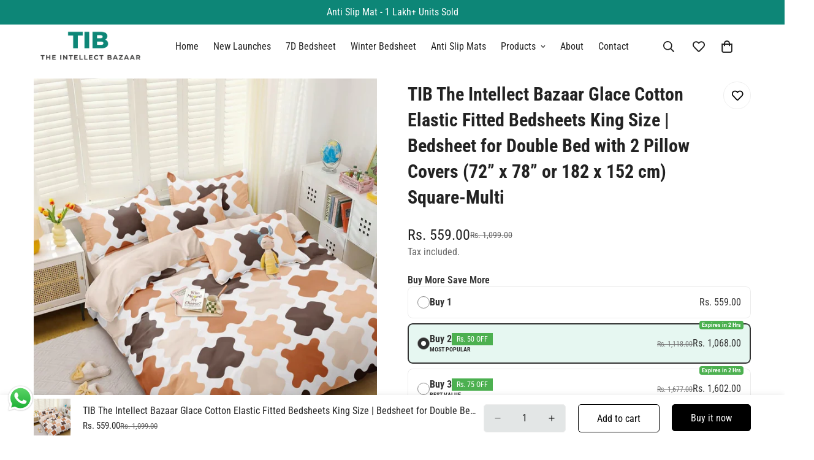

--- FILE ---
content_type: text/html; charset=utf-8
request_url: https://www.theintellectbazaar.in/products/tib-the-intellect-bazaar-glace-cotton-elastic-fitted-bedsheets-king-size-bedsheet-for-double-bed-with-2-pillow-covers-72-x-78-or-182-x-152-cm-square-multi
body_size: 62760
content:

<!doctype html>
<html
  class="no-js "
  lang="en"
  data-template="product"
  
>
  <head>
    <meta charset="utf-8">
    <meta http-equiv="X-UA-Compatible" content="IE=edge">
    <meta name="viewport" content="width=device-width, initial-scale=1, maximum-scale=1.0, user-scalable=0">
    <meta name="theme-color" content="">
    <link rel="canonical" href="https://www.theintellectbazaar.in/products/tib-the-intellect-bazaar-glace-cotton-elastic-fitted-bedsheets-king-size-bedsheet-for-double-bed-with-2-pillow-covers-72-x-78-or-182-x-152-cm-square-multi">
    <link rel="preconnect" href="https://fonts.shopifycdn.com" crossorigin>
    <link rel="preconnect" href="https://cdn.shopify.com" crossorigin><link rel="shortcut icon" type="image/png" href="//www.theintellectbazaar.in/cdn/shop/files/intellect_3.png?crop=center&height=32&v=1754130828&width=32"><title>TIB The Intellect Bazaar Glace Cotton Elastic Fitted Bedsheets King Si &ndash; The Intellect Bazaar (TIB)</title><meta name="description" content="Material: Glace Cotton: Design: Printed - Type: King Size Bedsheet with Elastic Fitted Fitted Bedsheets King Size: - Elastic Fitted Double Bed Bedsheets with 2 Pillow Cover: 72&quot; X 78” Inch Pillow Cover: 17 x 28 inches PACKAGE CONTENTS : 1 Elasticated Fitted Bedsheet &amp;amp; 2 Pillow Covers Ideal for Mattresses having hei"><meta property="og:site_name" content="The Intellect Bazaar (TIB)">
<meta property="og:url" content="https://www.theintellectbazaar.in/products/tib-the-intellect-bazaar-glace-cotton-elastic-fitted-bedsheets-king-size-bedsheet-for-double-bed-with-2-pillow-covers-72-x-78-or-182-x-152-cm-square-multi">
<meta property="og:title" content="TIB The Intellect Bazaar Glace Cotton Elastic Fitted Bedsheets King Si">
<meta property="og:type" content="product">
<meta property="og:description" content="Material: Glace Cotton: Design: Printed - Type: King Size Bedsheet with Elastic Fitted Fitted Bedsheets King Size: - Elastic Fitted Double Bed Bedsheets with 2 Pillow Cover: 72&quot; X 78” Inch Pillow Cover: 17 x 28 inches PACKAGE CONTENTS : 1 Elasticated Fitted Bedsheet &amp;amp; 2 Pillow Covers Ideal for Mattresses having hei"><meta property="og:image" content="http://www.theintellectbazaar.in/cdn/shop/files/71-jNCfI49L._SL1496.jpg?v=1689925991">
<meta property="og:image:secure_url" content="https://www.theintellectbazaar.in/cdn/shop/files/71-jNCfI49L._SL1496.jpg?v=1689925991">
<meta property="og:image:width" content="1404">
<meta property="og:image:height" content="1496"><meta property="og:price:amount" content="559.00">
<meta property="og:price:currency" content="INR"><meta name="twitter:card" content="summary_large_image">
<meta name="twitter:title" content="TIB The Intellect Bazaar Glace Cotton Elastic Fitted Bedsheets King Si">
<meta name="twitter:description" content="Material: Glace Cotton: Design: Printed - Type: King Size Bedsheet with Elastic Fitted Fitted Bedsheets King Size: - Elastic Fitted Double Bed Bedsheets with 2 Pillow Cover: 72&quot; X 78” Inch Pillow Cover: 17 x 28 inches PACKAGE CONTENTS : 1 Elasticated Fitted Bedsheet &amp;amp; 2 Pillow Covers Ideal for Mattresses having hei">


  <link rel="preload" as="font" href="//www.theintellectbazaar.in/cdn/fonts/roboto_condensed/robotocondensed_n4.01812de96ca5a5e9d19bef3ca9cc80dd1bf6c8b8.woff2" type="font/woff2" crossorigin>
  <link rel="preload" as="font" href="//www.theintellectbazaar.in/cdn/fonts/roboto_condensed/robotocondensed_n7.0c73a613503672be244d2f29ab6ddd3fc3cc69ae.woff2" type="font/woff2" crossorigin>
  

  <link rel="preload" as="font" href="//www.theintellectbazaar.in/cdn/fonts/roboto_condensed/robotocondensed_n7.0c73a613503672be244d2f29ab6ddd3fc3cc69ae.woff2" type="font/woff2" crossorigin>
  
<style>
  @font-face {  font-family: "Roboto Condensed";  font-weight: 700;  font-style: normal;  font-display: swap;  src: url("//www.theintellectbazaar.in/cdn/fonts/roboto_condensed/robotocondensed_n7.0c73a613503672be244d2f29ab6ddd3fc3cc69ae.woff2") format("woff2"),       url("//www.theintellectbazaar.in/cdn/fonts/roboto_condensed/robotocondensed_n7.ef6ece86ba55f49c27c4904a493c283a40f3a66e.woff") format("woff");}@font-face {  font-family: "Roboto Condensed";  font-weight: 900;  font-style: normal;  font-display: swap;  src: url("//www.theintellectbazaar.in/cdn/fonts/roboto_condensed/robotocondensed_n9.2b6d3562288db33acd2d1dd7f3b49bae17bf8c2a.woff2") format("woff2"),       url("//www.theintellectbazaar.in/cdn/fonts/roboto_condensed/robotocondensed_n9.2ac019136325b074bf3010b35c1b65b3b5a99a3f.woff") format("woff");}@font-face {  font-family: "Roboto Condensed";  font-weight: 600;  font-style: normal;  font-display: swap;  src: url("//www.theintellectbazaar.in/cdn/fonts/roboto_condensed/robotocondensed_n6.c516dc992de767fe135f0d2baded23e033d4e3ea.woff2") format("woff2"),       url("//www.theintellectbazaar.in/cdn/fonts/roboto_condensed/robotocondensed_n6.881fbb9b185667f58f34ac71cbecd9f5ba6c3efe.woff") format("woff");}:root {  --font-stack-header: "Roboto Condensed", sans-serif;  --font-style-header: normal;  --font-weight-header: 700;  --font-weight-header--bolder: 900;  --font-weight-header--lighter: 600;}@font-face {  font-family: "Roboto Condensed";  font-weight: 400;  font-style: normal;  font-display: swap;  src: url("//www.theintellectbazaar.in/cdn/fonts/roboto_condensed/robotocondensed_n4.01812de96ca5a5e9d19bef3ca9cc80dd1bf6c8b8.woff2") format("woff2"),       url("//www.theintellectbazaar.in/cdn/fonts/roboto_condensed/robotocondensed_n4.3930e6ddba458dc3cb725a82a2668eac3c63c104.woff") format("woff");}@font-face {  font-family: "Roboto Condensed";  font-weight: 700;  font-style: normal;  font-display: swap;  src: url("//www.theintellectbazaar.in/cdn/fonts/roboto_condensed/robotocondensed_n7.0c73a613503672be244d2f29ab6ddd3fc3cc69ae.woff2") format("woff2"),       url("//www.theintellectbazaar.in/cdn/fonts/roboto_condensed/robotocondensed_n7.ef6ece86ba55f49c27c4904a493c283a40f3a66e.woff") format("woff");}@font-face {  font-family: "Roboto Condensed";  font-weight: 700;  font-style: normal;  font-display: swap;  src: url("//www.theintellectbazaar.in/cdn/fonts/roboto_condensed/robotocondensed_n7.0c73a613503672be244d2f29ab6ddd3fc3cc69ae.woff2") format("woff2"),       url("//www.theintellectbazaar.in/cdn/fonts/roboto_condensed/robotocondensed_n7.ef6ece86ba55f49c27c4904a493c283a40f3a66e.woff") format("woff");}@font-face {  font-family: "Roboto Condensed";  font-weight: 400;  font-style: italic;  font-display: swap;  src: url("//www.theintellectbazaar.in/cdn/fonts/roboto_condensed/robotocondensed_i4.05c7f163ad2c00a3c4257606d1227691aff9070b.woff2") format("woff2"),       url("//www.theintellectbazaar.in/cdn/fonts/roboto_condensed/robotocondensed_i4.04d9d87e0a45b49fc67a5b9eb5059e1540f5cda3.woff") format("woff");}@font-face {  font-family: "Roboto Condensed";  font-weight: 700;  font-style: italic;  font-display: swap;  src: url("//www.theintellectbazaar.in/cdn/fonts/roboto_condensed/robotocondensed_i7.bed9f3a01efda68cdff8b63e6195c957a0da68cb.woff2") format("woff2"),       url("//www.theintellectbazaar.in/cdn/fonts/roboto_condensed/robotocondensed_i7.9ca5759a0bcf75a82b270218eab4c83ec254abf8.woff") format("woff");}:root {  --font-weight-body--bold: 700;  --font-weight-body--bolder: 700;  --font-stack-body: "Roboto Condensed", sans-serif;  --font-style-body: normal;  --font-weight-body: 400;}
</style>
<style>
  html {
    font-size: calc(var(--font-base-size, 16) * 1px);
    -webkit-font-smoothing: antialiased;
    height: 100%;
    scroll-behavior: smooth;
  }
  body {
    margin: 0;
    font-family: var(--font-stack-body);
    font-weight: var(--font-weight-body);
    font-style: var(--font-style-body);
    color: rgb(var(--color-foreground));
    font-size: calc(var(--font-base-size, 16) * 1px);
    line-height: calc(var(--base-line-height) * 1px);
    background-color: rgb(var(--color-background));
    position: relative;
    min-height: 100%;
  }

  body,
  html {
    overflow-x: clip;
  }

  html.prevent-scroll,
  html.prevent-scroll body {
    height: auto;
    overflow: hidden !important;
  }

  html.prevent-scroll {
    padding-right: var(--m-scrollbar-width);
  }

  h1,
  h2,
  h3,
  h4,
  h5,
  h6 {
    font-family: var(--font-stack-header);
    font-weight: var(--font-weight-header);
    font-style: var(--font-style-header);
    color: rgb(var(--color-heading));
    line-height: normal;
    letter-spacing: var(--heading-letter-spacing);
  }
  h1,
  .h1 {
    font-size: calc(((var(--font-h1-mobile)) / (var(--font-base-size))) * 1rem);
    line-height: 1.278;
  }

  h2,
  .h2 {
    font-size: calc(((var(--font-h2-mobile)) / (var(--font-base-size))) * 1rem);
    line-height: 1.267;
  }

  h3,
  .h3 {
    font-size: calc(((var(--font-h3-mobile)) / (var(--font-base-size))) * 1rem);
    line-height: 1.36;
  }

  h4,
  .h4 {
    font-size: calc(((var(--font-h4-mobile)) / (var(--font-base-size))) * 1rem);
    line-height: 1.4;
  }

  h5,
  .h5 {
    font-size: calc(((var(--font-h5-mobile)) / (var(--font-base-size))) * 1rem);
    line-height: 1.5;
  }

  h6,
  .h6 {
    font-size: calc(((var(--font-h6-mobile)) / (var(--font-base-size))) * 1rem);
    line-height: 1.5;
  }

  @media only screen and (min-width: 768px) {
    .h1,
    h1 {
      font-size: calc(((var(--font-h1-tablet)) / (var(--font-base-size))) * 1rem);
      line-height: 1.238;
    }
    .h2,
    h2 {
      font-size: calc(((var(--font-h2-tablet)) / (var(--font-base-size))) * 1rem);
      line-height: 1.235;
    }
    h3,
    .h3 {
      font-size: calc(((var(--font-h3-tablet)) / (var(--font-base-size))) * 1rem);
      line-height: 1.36;
    }
    h4,
    .h4 {
      font-size: calc(((var(--font-h4-tablet)) / (var(--font-base-size))) * 1rem);
      line-height: 1.4;
    }
  }

  @media only screen and (min-width: 1280px) {
    .h1,
    h1 {
      font-size: calc(((var(--font-h1-desktop)) / (var(--font-base-size))) * 1rem);
      line-height: 1.167;
    }
    .h2,
    h2 {
      font-size: calc(((var(--font-h2-desktop)) / (var(--font-base-size))) * 1rem);
      line-height: 1.238;
    }
    h3,
    .h3 {
      font-size: calc(((var(--font-h3-desktop)) / (var(--font-base-size))) * 1rem);
      line-height: 1.278;
    }
    h4,
    .h4 {
      font-size: calc(((var(--font-h4-desktop)) / (var(--font-base-size))) * 1rem);
      line-height: 1.333;
    }
    h5,
    .h5 {
      font-size: calc(((var(--font-h5-desktop)) / (var(--font-base-size))) * 1rem);
    }
    h6,
    .h6 {
      font-size: calc(((var(--font-h6-desktop)) / (var(--font-base-size))) * 1rem);
    }
  }
  [style*='--aspect-ratio'] {
    position: relative;
    overflow: hidden;
  }
  [style*='--aspect-ratio']:before {
    display: block;
    width: 100%;
    content: '';
    height: 0px;
  }
  [style*='--aspect-ratio'] > *:first-child {
    top: 0;
    left: 0;
    right: 0;
    position: absolute !important;
    object-fit: cover;
    width: 100%;
    height: 100%;
  }
  [style*='--aspect-ratio']:before {
    padding-top: calc(100% / (0.0001 + var(--aspect-ratio, 16/9)));
  }
  @media (max-width: 767px) {
    [style*='--aspect-ratio']:before {
      padding-top: calc(100% / (0.0001 + var(--aspect-ratio-mobile, var(--aspect-ratio, 16/9))));
    }
  }
  .swiper-wrapper {
    display: flex;
  }
  .swiper-container:not(.swiper-container-initialized) .swiper-slide {
    width: calc(100% / var(--items, 1));
    flex: 0 0 auto;
  }
  @media (max-width: 1023px) {
    .swiper-container:not(.swiper-container-initialized) .swiper-slide {
      min-width: 40vw;
      flex: 0 0 auto;
    }
  }
  @media (max-width: 767px) {
    .swiper-container:not(.swiper-container-initialized) .swiper-slide {
      min-width: 66vw;
      flex: 0 0 auto;
    }
  }
</style>
<link href="//www.theintellectbazaar.in/cdn/shop/t/5/assets/main.css?v=112873091516746839711754108731" rel="stylesheet" type="text/css" media="all" />
<style data-shopify>
:root,.m-color-default {
      --color-background: 255,255,255;
      --color-background-secondary: 245,245,245;
  		
  	  --gradient-background: #ffffff;
  		
  		--color-foreground: 34,34,34;
  		--color-foreground-secondary: 102,102,102;
      --color-heading: 34,34,34;
  		--color-button: 13,134,119;
  		--color-button-text: 255,255,255;
  		--color-outline-button: 0,0,0;
      --color-button-hover: 34, 34, 34;
      --color-button-text-hover: 255, 255, 255;
  		--color-border: 238,238,238;
  		--color-price-sale: 34,34,34;
  		--color-price-regular: 0,0,0;
  		--color-form-field: 255,255,255;
  		--color-form-field-text: 0,0,0;
  		--color-tooltip: 34,34,34;
  		--color-tooltip-text: 255,255,255;
  	}
  
.m-color-dark {
      --color-background: 0,0,0;
      --color-background-secondary: 245,245,245;
  		
  	  --gradient-background: #000000;
  		
  		--color-foreground: 255,255,255;
  		--color-foreground-secondary: 255,255,255;
      --color-heading: 255,255,255;
  		--color-button: 255,255,255;
  		--color-button-text: 34,34,34;
  		--color-outline-button: 255,255,255;
      --color-button-hover: 255, 255, 255;
      --color-button-text-hover: 34, 34, 34;
  		--color-border: 75,75,75;
  		--color-price-sale: 232,78,78;
  		--color-price-regular: 255,255,255;
  		--color-form-field: 255,255,255;
  		--color-form-field-text: 34,34,34;
  		--color-tooltip: 255,255,255;
  		--color-tooltip-text: 34,34,34;
  	}
  
.m-color-footer {
      --color-background: 245,245,245;
      --color-background-secondary: 245,245,245;
  		
  	  --gradient-background: #f5f5f5;
  		
  		--color-foreground: 0,0,0;
  		--color-foreground-secondary: 102,102,102;
      --color-heading: 34,34,34;
  		--color-button: 34,34,34;
  		--color-button-text: 255,255,255;
  		--color-outline-button: 34,34,34;
      --color-button-hover: 34, 34, 34;
      --color-button-text-hover: 255, 255, 255;
  		--color-border: 222,222,222;
  		--color-price-sale: 232,78,78;
  		--color-price-regular: 0,0,0;
  		--color-form-field: 255,255,255;
  		--color-form-field-text: 0,0,0;
  		--color-tooltip: 34,34,34;
  		--color-tooltip-text: 255,255,255;
  	}
  
.m-color-badge-hot {
      --color-background: 154,132,200;
      --color-background-secondary: 245,245,245;
  		
  	  --gradient-background: #9a84c8;
  		
  		--color-foreground: 255,255,255;
  		--color-foreground-secondary: 255,255,255;
      --color-heading: 255,255,255;
  		--color-button: 255,255,255;
  		--color-button-text: 34,34,34;
  		--color-outline-button: 255,255,255;
      --color-button-hover: 255, 255, 255;
      --color-button-text-hover: 34, 34, 34;
  		--color-border: 222,222,222;
  		--color-price-sale: 255,255,255;
  		--color-price-regular: 255,255,255;
  		--color-form-field: 255,255,255;
  		--color-form-field-text: 0,0,0;
  		--color-tooltip: 255,255,255;
  		--color-tooltip-text: 34,34,34;
  	}
  
.m-color-badge-new {
      --color-background: 73,165,148;
      --color-background-secondary: 245,245,245;
  		
  	  --gradient-background: #49a594;
  		
  		--color-foreground: 255,255,255;
  		--color-foreground-secondary: 255,255,255;
      --color-heading: 255,255,255;
  		--color-button: 255,255,255;
  		--color-button-text: 34,34,34;
  		--color-outline-button: 255,255,255;
      --color-button-hover: 255, 255, 255;
      --color-button-text-hover: 34, 34, 34;
  		--color-border: 222,222,222;
  		--color-price-sale: 255,255,255;
  		--color-price-regular: 255,255,255;
  		--color-form-field: 255,255,255;
  		--color-form-field-text: 0,0,0;
  		--color-tooltip: 255,255,255;
  		--color-tooltip-text: 34,34,34;
  	}
  
.m-color-badge-sale {
      --color-background: 13,134,119;
      --color-background-secondary: 245,245,245;
  		
  	  --gradient-background: #0d8677;
  		
  		--color-foreground: 255,255,255;
  		--color-foreground-secondary: 255,255,255;
      --color-heading: 255,255,255;
  		--color-button: 255,255,255;
  		--color-button-text: 34,34,34;
  		--color-outline-button: 255,255,255;
      --color-button-hover: 255, 255, 255;
      --color-button-text-hover: 34, 34, 34;
  		--color-border: 222,222,222;
  		--color-price-sale: 255,255,255;
  		--color-price-regular: 255,255,255;
  		--color-form-field: 255,255,255;
  		--color-form-field-text: 0,0,0;
  		--color-tooltip: 255,255,255;
  		--color-tooltip-text: 34,34,34;
  	}
  
.m-color-scheme-cee058e4-58e3-46aa-9af9-219dadc79066 {
      --color-background: 244,244,244;
      --color-background-secondary: 245,245,245;
  		
  	  --gradient-background: #f4f4f4;
  		
  		--color-foreground: 34,34,34;
  		--color-foreground-secondary: 102,102,102;
      --color-heading: 34,34,34;
  		--color-button: 0,0,0;
  		--color-button-text: 255,255,255;
  		--color-outline-button: 0,0,0;
      --color-button-hover: 34, 34, 34;
      --color-button-text-hover: 255, 255, 255;
  		--color-border: 238,238,238;
  		--color-price-sale: 232,78,78;
  		--color-price-regular: 0,0,0;
  		--color-form-field: 242,242,242;
  		--color-form-field-text: 0,0,0;
  		--color-tooltip: 34,34,34;
  		--color-tooltip-text: 255,255,255;
  	}
  
.m-color-scheme-09e5b5b4-774c-4b6c-8025-416ced49cc74 {
      --color-background: 223,248,239;
      --color-background-secondary: 245,245,245;
  		
  	  --gradient-background: #dff8ef;
  		
  		--color-foreground: 34,34,34;
  		--color-foreground-secondary: 102,102,102;
      --color-heading: 34,34,34;
  		--color-button: 0,0,0;
  		--color-button-text: 255,255,255;
  		--color-outline-button: 0,0,0;
      --color-button-hover: 34, 34, 34;
      --color-button-text-hover: 255, 255, 255;
  		--color-border: 238,238,238;
  		--color-price-sale: 232,78,78;
  		--color-price-regular: 0,0,0;
  		--color-form-field: 255,255,255;
  		--color-form-field-text: 0,0,0;
  		--color-tooltip: 34,34,34;
  		--color-tooltip-text: 255,255,255;
  	}
  
  .m-color-default, .m-color-dark, .m-color-footer, .m-color-badge-hot, .m-color-badge-new, .m-color-badge-sale, .m-color-scheme-cee058e4-58e3-46aa-9af9-219dadc79066, .m-color-scheme-09e5b5b4-774c-4b6c-8025-416ced49cc74 {
  	color: rgb(var(--color-foreground));
  	background-color: rgb(var(--color-background));
  }:root {     /* ANIMATIONS */  	--m-duration-short: .1s;     --m-duration-default: .25s;     --m-duration-long: .5s;     --m-duration-image: .65s;     --m-duration-animate: 1s;     --m-animation-duration: 100ms;     --m-animation-fade-in-up: m-fade-in-up var(--m-animation-duration) cubic-bezier(0, 0, 0.3, 1) forwards;     --m-animation-fade-in-left: m-fade-in-left var(--m-animation-duration) cubic-bezier(0, 0, 0.3, 1) forwards;     --m-animation-fade-in-right: m-fade-in-right var(--m-animation-duration) cubic-bezier(0, 0, 0.3, 1) forwards;     --m-animation-fade-in-left-rtl: m-fade-in-left-rtl var(--m-animation-duration) cubic-bezier(0, 0, 0.3, 1) forwards;     --m-animation-fade-in-right-rtl: m-fade-in-right-rtl var(--m-animation-duration) cubic-bezier(0, 0, 0.3, 1) forwards;     --m-animation-fade-in: m-fade-in calc(var(--m-animation-duration) * 2) cubic-bezier(0, 0, 0.3, 1);     --m-animation-zoom-fade: m-zoom-fade var(--m-animation-duration) ease forwards;  	/* BODY */  	--base-line-height: 28;   /* INPUTS */   --inputs-border-width: 1px;  	--inputs-radius: 5px;  	/* BUTTON */  	--btn-letter-spacing: 0px;  	--btn-border-radius: 5px;  	--btn-border-width: 1px;  	--btn-line-height: 23px;  	  	/* COUNT BUBBLE */  	--color-cart-wishlist-count: #ffffff;  	--bg-cart-wishlist-count: #da3f3f;  	/* OVERLAY */  	--color-image-overlay: #000000;  	--opacity-image-overlay: 0.2;  	/* Notification */  	--color-success: 58,135,53;  	--color-warning: 210,134,26;    --color-error: 218, 63, 63;    --color-error-bg: #fbeaea;    --color-warning-bg: #faecd7;    --color-success-bg: #d1eccf;  	/* CUSTOM COLOR */  	--text-black: 0,0,0;  	--text-white: 255,255,255;  	--bg-black: 0,0,0;  	--bg-white: 255,255,255;  	--rounded-full: 9999px;  	--bg-card-placeholder: rgba(243,243,243,1);  	--arrow-select-box: url(//www.theintellectbazaar.in/cdn/shop/t/5/assets/ar-down.svg?v=92728264558441377851754108732);  	/* FONT SIZES */  	--font-base-size: 16;  	--font-btn-size: 16px;  	--font-btn-weight: 500;  	--font-h1-desktop: 60;  	--font-h1-tablet: 42;  	--font-h1-mobile: 36;  	--font-h2-desktop: 42;  	--font-h2-tablet: 33;  	--font-h2-mobile: 29;  	--font-h3-desktop: 36;  	--font-h3-tablet: 28;  	--font-h3-mobile: 25;  	--font-h4-desktop: 24;  	--font-h4-tablet: 19;  	--font-h4-mobile: 19;  	--font-h5-desktop: 18;  	--font-h5-mobile: 16;  	--font-h6-desktop: 16;  	--font-h6-mobile: 16;  	--heading-letter-spacing: 0px;   --arrow-down-url: url(//www.theintellectbazaar.in/cdn/shop/t/5/assets/arrow-down.svg?v=157552497485556416461754108731);   --arrow-down-white-url: url(//www.theintellectbazaar.in/cdn/shop/t/5/assets/arrow-down-white.svg?v=70535736727834135531754108732);   --product-title-line-clamp: unset;  	--spacing-sections-desktop: 0px;   --spacing-sections-laptop: 0px;   --spacing-sections-tablet: 0px;   --spacing-sections-mobile: 0px;  	/* LAYOUT */  	--container-width: 1200px;   --fluid-container-width: 1420px;   --fluid-container-offset: 65px;   /* CORNER RADIUS */   --blocks-radius: 0px;   --medium-blocks-radius: 0px;   --pcard-radius: 0px;  }
</style><link rel="stylesheet" href="//www.theintellectbazaar.in/cdn/shop/t/5/assets/cart.css?v=9189454619990308861754108731" media="print" onload="this.media='all'">
<noscript><link href="//www.theintellectbazaar.in/cdn/shop/t/5/assets/cart.css?v=9189454619990308861754108731" rel="stylesheet" type="text/css" media="all" /></noscript><link href="//www.theintellectbazaar.in/cdn/shop/t/5/assets/vendor.css?v=78734522753772538311754108731" rel="stylesheet" type="text/css" media="all" /><link rel="stylesheet" href="//www.theintellectbazaar.in/cdn/shop/t/5/assets/custom-style.css?v=68377333970908838601754108731" media="print" onload="this.media='all'">
<link rel="stylesheet" href="//www.theintellectbazaar.in/cdn/shop/t/5/assets/custom.css?v=105997007003712207781754108762" media="print" onload="this.media='all'">
<noscript><link href="//www.theintellectbazaar.in/cdn/shop/t/5/assets/custom-style.css?v=68377333970908838601754108731" rel="stylesheet" type="text/css" media="all" /></noscript>
<noscript><link href="//www.theintellectbazaar.in/cdn/shop/t/5/assets/custom.css?v=105997007003712207781754108762" rel="stylesheet" type="text/css" media="all" /></noscript><style data-shopify>.m-topbar a[href*="pinterest"],.m-topbar a[href*="twitter"], .m-topbar a[href*="snapchat"], .m-topbar a[href*="youtube"],.m-topbar a[href*="tiktok"]  {	display: none;}body .m-product-card__tag-name {  font-size: 12px;  font-weight: 500;  text-transform: capitalize;  padding: 4px 10px;  border-radius: 40px;}.m-icon-box--small {  border-top: 1px solid rgb(var(--color-border));}.m-icon-box--small .m-icon-box__heading {  line-height: 26px;  font-size: 18px;  margin-bottom: 6px;}body .m-footer--block .social-media-links {  gap: 12px;  margin: 0;  padding: 5px 0;}body .m-footer--block .social-media-links a {  color: #222;  width: 48px;  height: 48px;  padding: 0;  display: inline-flex;  align-items: center;  justify-content: center;  border-radius: 50%;  background-color: #E9E9E9;  transition: all .3s;}body .m-footer--block .social-media-links a:hover {  background-color: #222;  color: #fff;  box-shadow: 0 0 0 0.2rem #222;}
</style>


<script src="//www.theintellectbazaar.in/cdn/shop/t/5/assets/product-list.js?v=133975944838759569291754108732" defer="defer"></script>
<script src="//www.theintellectbazaar.in/cdn/shop/t/5/assets/vendor.js?v=63293047395344299101754108731" defer="defer"></script>
    <script src="//www.theintellectbazaar.in/cdn/shop/t/5/assets/theme-global.js?v=89657562916315813401754108732" defer="defer"></script><script>window.performance && window.performance.mark && window.performance.mark('shopify.content_for_header.start');</script><meta name="facebook-domain-verification" content="v4dfuu4w49yjx298yrh9g10yqbw7vm">
<meta name="google-site-verification" content="z5v4tGH717RJ0s4vjeK4W8LyR8iUJVz3nbpjNz01T9A">
<meta name="google-site-verification" content="z5v4tGH717RJ0s4vjeK4W8LyR8iUJVz3nbpjNz01T9A">
<meta id="shopify-digital-wallet" name="shopify-digital-wallet" content="/57235996808/digital_wallets/dialog">
<link rel="alternate" type="application/json+oembed" href="https://www.theintellectbazaar.in/products/tib-the-intellect-bazaar-glace-cotton-elastic-fitted-bedsheets-king-size-bedsheet-for-double-bed-with-2-pillow-covers-72-x-78-or-182-x-152-cm-square-multi.oembed">
<script async="async" src="/checkouts/internal/preloads.js?locale=en-IN"></script>
<script id="shopify-features" type="application/json">{"accessToken":"89c849590ed9ab871cf262e084ffbc94","betas":["rich-media-storefront-analytics"],"domain":"www.theintellectbazaar.in","predictiveSearch":true,"shopId":57235996808,"locale":"en"}</script>
<script>var Shopify = Shopify || {};
Shopify.shop = "theintellectbazaar.myshopify.com";
Shopify.locale = "en";
Shopify.currency = {"active":"INR","rate":"1.0"};
Shopify.country = "IN";
Shopify.theme = {"name":"minimog-5-8-0","id":142358839432,"schema_name":"Minimog - OS 2.0","schema_version":"5.8.0","theme_store_id":null,"role":"main"};
Shopify.theme.handle = "null";
Shopify.theme.style = {"id":null,"handle":null};
Shopify.cdnHost = "www.theintellectbazaar.in/cdn";
Shopify.routes = Shopify.routes || {};
Shopify.routes.root = "/";</script>
<script type="module">!function(o){(o.Shopify=o.Shopify||{}).modules=!0}(window);</script>
<script>!function(o){function n(){var o=[];function n(){o.push(Array.prototype.slice.apply(arguments))}return n.q=o,n}var t=o.Shopify=o.Shopify||{};t.loadFeatures=n(),t.autoloadFeatures=n()}(window);</script>
<script id="shop-js-analytics" type="application/json">{"pageType":"product"}</script>
<script defer="defer" async type="module" src="//www.theintellectbazaar.in/cdn/shopifycloud/shop-js/modules/v2/client.init-shop-cart-sync_C5BV16lS.en.esm.js"></script>
<script defer="defer" async type="module" src="//www.theintellectbazaar.in/cdn/shopifycloud/shop-js/modules/v2/chunk.common_CygWptCX.esm.js"></script>
<script type="module">
  await import("//www.theintellectbazaar.in/cdn/shopifycloud/shop-js/modules/v2/client.init-shop-cart-sync_C5BV16lS.en.esm.js");
await import("//www.theintellectbazaar.in/cdn/shopifycloud/shop-js/modules/v2/chunk.common_CygWptCX.esm.js");

  window.Shopify.SignInWithShop?.initShopCartSync?.({"fedCMEnabled":true,"windoidEnabled":true});

</script>
<script>(function() {
  var isLoaded = false;
  function asyncLoad() {
    if (isLoaded) return;
    isLoaded = true;
    var urls = ["https:\/\/cdn.nfcube.com\/instafeed-80eec39e6f62038a37a1a2489aa8bcdf.js?shop=theintellectbazaar.myshopify.com","https:\/\/sr-cdn.shiprocket.in\/sr-promise\/static\/uc.js?channel_id=4\u0026sr_company_id=2927312\u0026shop=theintellectbazaar.myshopify.com","https:\/\/script.pop-convert.com\/new-micro\/production.pc.min.js?unique_id=theintellectbazaar.myshopify.com\u0026shop=theintellectbazaar.myshopify.com","https:\/\/cdn.s3.pop-convert.com\/pcjs.production.min.js?unique_id=theintellectbazaar.myshopify.com\u0026shop=theintellectbazaar.myshopify.com"];
    for (var i = 0; i < urls.length; i++) {
      var s = document.createElement('script');
      s.type = 'text/javascript';
      s.async = true;
      s.src = urls[i];
      var x = document.getElementsByTagName('script')[0];
      x.parentNode.insertBefore(s, x);
    }
  };
  if(window.attachEvent) {
    window.attachEvent('onload', asyncLoad);
  } else {
    window.addEventListener('load', asyncLoad, false);
  }
})();</script>
<script id="__st">var __st={"a":57235996808,"offset":19800,"reqid":"4f6d81f8-dfd1-40c7-a9ea-34da3e408401-1768694924","pageurl":"www.theintellectbazaar.in\/products\/tib-the-intellect-bazaar-glace-cotton-elastic-fitted-bedsheets-king-size-bedsheet-for-double-bed-with-2-pillow-covers-72-x-78-or-182-x-152-cm-square-multi","u":"eb00c9385ef9","p":"product","rtyp":"product","rid":7458368389256};</script>
<script>window.ShopifyPaypalV4VisibilityTracking = true;</script>
<script id="captcha-bootstrap">!function(){'use strict';const t='contact',e='account',n='new_comment',o=[[t,t],['blogs',n],['comments',n],[t,'customer']],c=[[e,'customer_login'],[e,'guest_login'],[e,'recover_customer_password'],[e,'create_customer']],r=t=>t.map((([t,e])=>`form[action*='/${t}']:not([data-nocaptcha='true']) input[name='form_type'][value='${e}']`)).join(','),a=t=>()=>t?[...document.querySelectorAll(t)].map((t=>t.form)):[];function s(){const t=[...o],e=r(t);return a(e)}const i='password',u='form_key',d=['recaptcha-v3-token','g-recaptcha-response','h-captcha-response',i],f=()=>{try{return window.sessionStorage}catch{return}},m='__shopify_v',_=t=>t.elements[u];function p(t,e,n=!1){try{const o=window.sessionStorage,c=JSON.parse(o.getItem(e)),{data:r}=function(t){const{data:e,action:n}=t;return t[m]||n?{data:e,action:n}:{data:t,action:n}}(c);for(const[e,n]of Object.entries(r))t.elements[e]&&(t.elements[e].value=n);n&&o.removeItem(e)}catch(o){console.error('form repopulation failed',{error:o})}}const l='form_type',E='cptcha';function T(t){t.dataset[E]=!0}const w=window,h=w.document,L='Shopify',v='ce_forms',y='captcha';let A=!1;((t,e)=>{const n=(g='f06e6c50-85a8-45c8-87d0-21a2b65856fe',I='https://cdn.shopify.com/shopifycloud/storefront-forms-hcaptcha/ce_storefront_forms_captcha_hcaptcha.v1.5.2.iife.js',D={infoText:'Protected by hCaptcha',privacyText:'Privacy',termsText:'Terms'},(t,e,n)=>{const o=w[L][v],c=o.bindForm;if(c)return c(t,g,e,D).then(n);var r;o.q.push([[t,g,e,D],n]),r=I,A||(h.body.append(Object.assign(h.createElement('script'),{id:'captcha-provider',async:!0,src:r})),A=!0)});var g,I,D;w[L]=w[L]||{},w[L][v]=w[L][v]||{},w[L][v].q=[],w[L][y]=w[L][y]||{},w[L][y].protect=function(t,e){n(t,void 0,e),T(t)},Object.freeze(w[L][y]),function(t,e,n,w,h,L){const[v,y,A,g]=function(t,e,n){const i=e?o:[],u=t?c:[],d=[...i,...u],f=r(d),m=r(i),_=r(d.filter((([t,e])=>n.includes(e))));return[a(f),a(m),a(_),s()]}(w,h,L),I=t=>{const e=t.target;return e instanceof HTMLFormElement?e:e&&e.form},D=t=>v().includes(t);t.addEventListener('submit',(t=>{const e=I(t);if(!e)return;const n=D(e)&&!e.dataset.hcaptchaBound&&!e.dataset.recaptchaBound,o=_(e),c=g().includes(e)&&(!o||!o.value);(n||c)&&t.preventDefault(),c&&!n&&(function(t){try{if(!f())return;!function(t){const e=f();if(!e)return;const n=_(t);if(!n)return;const o=n.value;o&&e.removeItem(o)}(t);const e=Array.from(Array(32),(()=>Math.random().toString(36)[2])).join('');!function(t,e){_(t)||t.append(Object.assign(document.createElement('input'),{type:'hidden',name:u})),t.elements[u].value=e}(t,e),function(t,e){const n=f();if(!n)return;const o=[...t.querySelectorAll(`input[type='${i}']`)].map((({name:t})=>t)),c=[...d,...o],r={};for(const[a,s]of new FormData(t).entries())c.includes(a)||(r[a]=s);n.setItem(e,JSON.stringify({[m]:1,action:t.action,data:r}))}(t,e)}catch(e){console.error('failed to persist form',e)}}(e),e.submit())}));const S=(t,e)=>{t&&!t.dataset[E]&&(n(t,e.some((e=>e===t))),T(t))};for(const o of['focusin','change'])t.addEventListener(o,(t=>{const e=I(t);D(e)&&S(e,y())}));const B=e.get('form_key'),M=e.get(l),P=B&&M;t.addEventListener('DOMContentLoaded',(()=>{const t=y();if(P)for(const e of t)e.elements[l].value===M&&p(e,B);[...new Set([...A(),...v().filter((t=>'true'===t.dataset.shopifyCaptcha))])].forEach((e=>S(e,t)))}))}(h,new URLSearchParams(w.location.search),n,t,e,['guest_login'])})(!0,!0)}();</script>
<script integrity="sha256-4kQ18oKyAcykRKYeNunJcIwy7WH5gtpwJnB7kiuLZ1E=" data-source-attribution="shopify.loadfeatures" defer="defer" src="//www.theintellectbazaar.in/cdn/shopifycloud/storefront/assets/storefront/load_feature-a0a9edcb.js" crossorigin="anonymous"></script>
<script data-source-attribution="shopify.dynamic_checkout.dynamic.init">var Shopify=Shopify||{};Shopify.PaymentButton=Shopify.PaymentButton||{isStorefrontPortableWallets:!0,init:function(){window.Shopify.PaymentButton.init=function(){};var t=document.createElement("script");t.src="https://www.theintellectbazaar.in/cdn/shopifycloud/portable-wallets/latest/portable-wallets.en.js",t.type="module",document.head.appendChild(t)}};
</script>
<script data-source-attribution="shopify.dynamic_checkout.buyer_consent">
  function portableWalletsHideBuyerConsent(e){var t=document.getElementById("shopify-buyer-consent"),n=document.getElementById("shopify-subscription-policy-button");t&&n&&(t.classList.add("hidden"),t.setAttribute("aria-hidden","true"),n.removeEventListener("click",e))}function portableWalletsShowBuyerConsent(e){var t=document.getElementById("shopify-buyer-consent"),n=document.getElementById("shopify-subscription-policy-button");t&&n&&(t.classList.remove("hidden"),t.removeAttribute("aria-hidden"),n.addEventListener("click",e))}window.Shopify?.PaymentButton&&(window.Shopify.PaymentButton.hideBuyerConsent=portableWalletsHideBuyerConsent,window.Shopify.PaymentButton.showBuyerConsent=portableWalletsShowBuyerConsent);
</script>
<script>
  function portableWalletsCleanup(e){e&&e.src&&console.error("Failed to load portable wallets script "+e.src);var t=document.querySelectorAll("shopify-accelerated-checkout .shopify-payment-button__skeleton, shopify-accelerated-checkout-cart .wallet-cart-button__skeleton"),e=document.getElementById("shopify-buyer-consent");for(let e=0;e<t.length;e++)t[e].remove();e&&e.remove()}function portableWalletsNotLoadedAsModule(e){e instanceof ErrorEvent&&"string"==typeof e.message&&e.message.includes("import.meta")&&"string"==typeof e.filename&&e.filename.includes("portable-wallets")&&(window.removeEventListener("error",portableWalletsNotLoadedAsModule),window.Shopify.PaymentButton.failedToLoad=e,"loading"===document.readyState?document.addEventListener("DOMContentLoaded",window.Shopify.PaymentButton.init):window.Shopify.PaymentButton.init())}window.addEventListener("error",portableWalletsNotLoadedAsModule);
</script>

<script type="module" src="https://www.theintellectbazaar.in/cdn/shopifycloud/portable-wallets/latest/portable-wallets.en.js" onError="portableWalletsCleanup(this)" crossorigin="anonymous"></script>
<script nomodule>
  document.addEventListener("DOMContentLoaded", portableWalletsCleanup);
</script>

<link id="shopify-accelerated-checkout-styles" rel="stylesheet" media="screen" href="https://www.theintellectbazaar.in/cdn/shopifycloud/portable-wallets/latest/accelerated-checkout-backwards-compat.css" crossorigin="anonymous">
<style id="shopify-accelerated-checkout-cart">
        #shopify-buyer-consent {
  margin-top: 1em;
  display: inline-block;
  width: 100%;
}

#shopify-buyer-consent.hidden {
  display: none;
}

#shopify-subscription-policy-button {
  background: none;
  border: none;
  padding: 0;
  text-decoration: underline;
  font-size: inherit;
  cursor: pointer;
}

#shopify-subscription-policy-button::before {
  box-shadow: none;
}

      </style>

<script>window.performance && window.performance.mark && window.performance.mark('shopify.content_for_header.end');</script>

    <script>
      document.documentElement.className = document.documentElement.className.replace('no-js', 'js');
      if (Shopify.designMode) {
        document.documentElement.classList.add('shopify-design-mode');
      }
    </script>
    <script>window.MinimogTheme = {};window.MinimogLibs = {};window.MinimogStrings = {  addToCart: "Add to cart",  soldOut: "Sold Out",  unavailable: "Unavailable",  inStock: "In Stock",  lowStock: 'Low stock',  inventoryQuantityHtml: '<span class="m-product-inventory__quantity">{{ quantity }}</span> In stock',  inventoryLowQuantityHtml: 'Only <span class="m-product-inventory__quantity">{{ quantity }}</span> left',  checkout: "Check out",  viewCart: "View Cart",  cartRemove: "Remove",  zipcodeValidate: "Zip code can\u0026#39;t be blank",  noShippingRate: "There are no shipping rates for your address.",  shippingRatesResult: "We found {{count}} shipping rate(s) for your address",  recommendTitle: "Recommendation for you",  shipping: "Shipping",  add: "Add",  itemAdded: "Product added to cart successfully",  requiredField: "Please fill all the required fields(*) before Add To Cart!",  hours: "hours",  mins: "mins",  outOfStock: "Out of stock",  sold: "Sold",  available: "Available",  preorder: "Pre-order",  sold_out_items_message: "The product is already sold out.",  unitPrice: "Unit price",  unitPriceSeparator: "per",  cartError: "There was an error while updating your cart. Please try again.",  quantityError: "Not enough items available. Only {{ quantity }} left.' }}",  duplicateDiscountError: `The discount code has already been applied to your cart.`,   applyDiscountError: `The discount code cannot be applied to your cart.`,  selectVariant: "Please select a variant before adding the product to your cart.",  valideDateTimeDelivery: "Please choose the current or future time."};window.MinimogThemeStyles = {  product: "https://www.theintellectbazaar.in/cdn/shop/t/5/assets/product.css?v=125051813082444491211754108731"};window.MinimogThemeScripts = {  productModel: "https://www.theintellectbazaar.in/cdn/shop/t/5/assets/product-model.js?v=74883181231862109891754108732",  productMedia: "https://www.theintellectbazaar.in/cdn/shop/t/5/assets/product-media.js?v=162792397983317663931754108730",  variantsPicker: "https://www.theintellectbazaar.in/cdn/shop/t/5/assets/variant-picker.js?v=66761027898496351631754108731",  productInfo: "https://www.theintellectbazaar.in/cdn/shop/t/5/assets/product-info.js?v=164532907815921985711754108731"};window.MinimogSettings = {  design_mode: false,  requestPath: "\/products\/tib-the-intellect-bazaar-glace-cotton-elastic-fitted-bedsheets-king-size-bedsheet-for-double-bed-with-2-pillow-covers-72-x-78-or-182-x-152-cm-square-multi",  template: "product",  templateName: "product",productHandle: "tib-the-intellect-bazaar-glace-cotton-elastic-fitted-bedsheets-king-size-bedsheet-for-double-bed-with-2-pillow-covers-72-x-78-or-182-x-152-cm-square-multi",    productId: 7458368389256,currency_code: "INR",  money_format: "Rs. {{amount}}",  base_url: window.location.origin + Shopify.routes.root,  money_with_currency_format: "Rs. {{amount}}",  theme: {    id: 142358839432,    name: "minimog-5-8-0",    role: "main",    version: "5.8.0",    online_store_version: "2.0",    preview_url: "https://www.theintellectbazaar.in?preview_theme_id=142358839432",  },  shop_domain: "https:\/\/www.theintellectbazaar.in",  shop_locale: {    published: [{"shop_locale":{"locale":"en","enabled":true,"primary":true,"published":true}}],    current: "en",    primary: "en",  },  routes: {    root: "\/",    cart: "\/cart",    product_recommendations_url: "\/recommendations\/products",    cart_add_url: '/cart/add',    cart_change_url: '/cart/change',    cart_update_url: '/cart/update',    predictive_search_url: '/search/suggest',    search_url: '/search'  },  hide_unavailable_product_options: true,  pcard_image_ratio: "1\/1",  cookie_consent_allow: "Allow cookies",  cookie_consent_message: "This website uses cookies to ensure you get the best experience on our website.",  cookie_consent_placement: "bottom",  cookie_consent_learnmore_link: "https:\/\/www.cookiesandyou.com\/",  cookie_consent_learnmore: "Learn more",  cookie_consent_theme: "black",  cookie_consent_decline: "Decline",  show_cookie_consent: false,  product_colors: "red: #FF6961,\nyellow: #FDDA76,\nblack: #000000,\nblack band: #000000,\nblue: #8DB4D2,\ngreen: #C1E1C1,\npurple: #B19CD9,\nsilver: #EEEEEF,\nwhite: #FFFFFF,\nbrown: #836953,\nlight brown: #B5651D,\ndark turquoise: #23cddc,\norange: #FFB347,\ntan: #E9D1BF,\nviolet: #B490B0,\npink: #FFD1DC,\ngrey: #E0E0E0,\nsky: #96BDC6,\npale leaf: #CCD4BF,\nlight blue: #b1c5d4,\ndark grey: #aca69f,\nbeige: #EBE6DB,\nbeige band: #EED9C4,\ndark blue: #063e66,\ncream: #F1F2E2,\nlight pink: #FBCFCD,\nmint: #bedce3,\ndark gray: #3A3B3C,\nrosy brown: #c4a287,\nlight grey:#D3D3D3,\ncopper: #B87333,\nrose gold: #ECC5C0,\nnight blue: #151B54,\ncoral: #FF7F50,\nlight purple: #C6AEC7,\nivy green: #5b7763,\nsand: #f2d2a9,\npale grey: #878785,\nlead: #6c6b6c,\nheathered cashew: #bdb59f,\ncoca: #c7babd,\nheathered oat: #d3c1aa,\njean blue: #515d6d,\npelican: #e1d6c5,\ntoasted coconut: #9c7b58,\nnavy: #484d5b,\nheathered blue: #3c3c3c,\nheathered green: #534d36,\nheathered grey: #555c62,\nkalamata: #808487,\nslate grey: #484d5b,\ncharcoal: #8b8b8b,\nheathered charcoal: #8b8b8b",  use_ajax_atc: true,  discount_code_enable: true,  enable_cart_drawer: true,  pcard_show_lowest_prices: false,  date_now: "2026\/01\/18  5:38:00+0530 (IST)",  foxKitBaseUrl: "foxkit.app"};</script>

    
  <!-- BEGIN app block: shopify://apps/judge-me-reviews/blocks/judgeme_core/61ccd3b1-a9f2-4160-9fe9-4fec8413e5d8 --><!-- Start of Judge.me Core -->






<link rel="dns-prefetch" href="https://cdnwidget.judge.me">
<link rel="dns-prefetch" href="https://cdn.judge.me">
<link rel="dns-prefetch" href="https://cdn1.judge.me">
<link rel="dns-prefetch" href="https://api.judge.me">

<script data-cfasync='false' class='jdgm-settings-script'>window.jdgmSettings={"pagination":5,"disable_web_reviews":false,"badge_no_review_text":"No reviews","badge_n_reviews_text":"{{ n }} review/reviews","badge_star_color":"#FFC83D","hide_badge_preview_if_no_reviews":true,"badge_hide_text":false,"enforce_center_preview_badge":false,"widget_title":"Customer Reviews","widget_open_form_text":"Write a review","widget_close_form_text":"Cancel review","widget_refresh_page_text":"Refresh page","widget_summary_text":"Based on {{ number_of_reviews }} review/reviews","widget_no_review_text":"Be the first to write a review","widget_name_field_text":"Display name","widget_verified_name_field_text":"Verified Name (public)","widget_name_placeholder_text":"Display name","widget_required_field_error_text":"This field is required.","widget_email_field_text":"Email address","widget_verified_email_field_text":"Verified Email (private, can not be edited)","widget_email_placeholder_text":"Your email address","widget_email_field_error_text":"Please enter a valid email address.","widget_rating_field_text":"Rating","widget_review_title_field_text":"Review Title","widget_review_title_placeholder_text":"Give your review a title","widget_review_body_field_text":"Review content","widget_review_body_placeholder_text":"Start writing here...","widget_pictures_field_text":"Picture/Video (optional)","widget_submit_review_text":"Submit Review","widget_submit_verified_review_text":"Submit Verified Review","widget_submit_success_msg_with_auto_publish":"Thank you! Please refresh the page in a few moments to see your review. You can remove or edit your review by logging into \u003ca href='https://judge.me/login' target='_blank' rel='nofollow noopener'\u003eJudge.me\u003c/a\u003e","widget_submit_success_msg_no_auto_publish":"Thank you! Your review will be published as soon as it is approved by the shop admin. You can remove or edit your review by logging into \u003ca href='https://judge.me/login' target='_blank' rel='nofollow noopener'\u003eJudge.me\u003c/a\u003e","widget_show_default_reviews_out_of_total_text":"Showing {{ n_reviews_shown }} out of {{ n_reviews }} reviews.","widget_show_all_link_text":"Show all","widget_show_less_link_text":"Show less","widget_author_said_text":"{{ reviewer_name }} said:","widget_days_text":"{{ n }} days ago","widget_weeks_text":"{{ n }} week/weeks ago","widget_months_text":"{{ n }} month/months ago","widget_years_text":"{{ n }} year/years ago","widget_yesterday_text":"Yesterday","widget_today_text":"Today","widget_replied_text":"\u003e\u003e {{ shop_name }} replied:","widget_read_more_text":"Read more","widget_reviewer_name_as_initial":"","widget_rating_filter_color":"#fbcd0a","widget_rating_filter_see_all_text":"See all reviews","widget_sorting_most_recent_text":"Most Recent","widget_sorting_highest_rating_text":"Highest Rating","widget_sorting_lowest_rating_text":"Lowest Rating","widget_sorting_with_pictures_text":"Only Pictures","widget_sorting_most_helpful_text":"Most Helpful","widget_open_question_form_text":"Ask a question","widget_reviews_subtab_text":"Reviews","widget_questions_subtab_text":"Questions","widget_question_label_text":"Question","widget_answer_label_text":"Answer","widget_question_placeholder_text":"Write your question here","widget_submit_question_text":"Submit Question","widget_question_submit_success_text":"Thank you for your question! We will notify you once it gets answered.","widget_star_color":"#FFC83D","verified_badge_text":"Verified","verified_badge_bg_color":"","verified_badge_text_color":"","verified_badge_placement":"left-of-reviewer-name","widget_review_max_height":"","widget_hide_border":false,"widget_social_share":false,"widget_thumb":false,"widget_review_location_show":false,"widget_location_format":"","all_reviews_include_out_of_store_products":true,"all_reviews_out_of_store_text":"(out of store)","all_reviews_pagination":100,"all_reviews_product_name_prefix_text":"about","enable_review_pictures":true,"enable_question_anwser":false,"widget_theme":"default","review_date_format":"mm/dd/yyyy","default_sort_method":"most-recent","widget_product_reviews_subtab_text":"Product Reviews","widget_shop_reviews_subtab_text":"Shop Reviews","widget_other_products_reviews_text":"Reviews for other products","widget_store_reviews_subtab_text":"Store reviews","widget_no_store_reviews_text":"This store hasn't received any reviews yet","widget_web_restriction_product_reviews_text":"This product hasn't received any reviews yet","widget_no_items_text":"No items found","widget_show_more_text":"Show more","widget_write_a_store_review_text":"Write a Store Review","widget_other_languages_heading":"Reviews in Other Languages","widget_translate_review_text":"Translate review to {{ language }}","widget_translating_review_text":"Translating...","widget_show_original_translation_text":"Show original ({{ language }})","widget_translate_review_failed_text":"Review couldn't be translated.","widget_translate_review_retry_text":"Retry","widget_translate_review_try_again_later_text":"Try again later","show_product_url_for_grouped_product":false,"widget_sorting_pictures_first_text":"Pictures First","show_pictures_on_all_rev_page_mobile":false,"show_pictures_on_all_rev_page_desktop":false,"floating_tab_hide_mobile_install_preference":false,"floating_tab_button_name":"★ Reviews","floating_tab_title":"Let customers speak for us","floating_tab_button_color":"","floating_tab_button_background_color":"","floating_tab_url":"","floating_tab_url_enabled":false,"floating_tab_tab_style":"text","all_reviews_text_badge_text":"Customers rate us {{ shop.metafields.judgeme.all_reviews_rating | round: 1 }}/5 based on {{ shop.metafields.judgeme.all_reviews_count }} reviews.","all_reviews_text_badge_text_branded_style":"{{ shop.metafields.judgeme.all_reviews_rating | round: 1 }} out of 5 stars based on {{ shop.metafields.judgeme.all_reviews_count }} reviews","is_all_reviews_text_badge_a_link":false,"show_stars_for_all_reviews_text_badge":false,"all_reviews_text_badge_url":"","all_reviews_text_style":"text","all_reviews_text_color_style":"judgeme_brand_color","all_reviews_text_color":"#108474","all_reviews_text_show_jm_brand":true,"featured_carousel_show_header":true,"featured_carousel_title":"Let customers speak for us","testimonials_carousel_title":"Customers are saying","videos_carousel_title":"Real customer stories","cards_carousel_title":"Customers are saying","featured_carousel_count_text":"from {{ n }} reviews","featured_carousel_add_link_to_all_reviews_page":false,"featured_carousel_url":"","featured_carousel_show_images":true,"featured_carousel_autoslide_interval":5,"featured_carousel_arrows_on_the_sides":false,"featured_carousel_height":250,"featured_carousel_width":80,"featured_carousel_image_size":0,"featured_carousel_image_height":250,"featured_carousel_arrow_color":"#eeeeee","verified_count_badge_style":"vintage","verified_count_badge_orientation":"horizontal","verified_count_badge_color_style":"judgeme_brand_color","verified_count_badge_color":"#108474","is_verified_count_badge_a_link":false,"verified_count_badge_url":"","verified_count_badge_show_jm_brand":true,"widget_rating_preset_default":5,"widget_first_sub_tab":"product-reviews","widget_show_histogram":true,"widget_histogram_use_custom_color":false,"widget_pagination_use_custom_color":false,"widget_star_use_custom_color":false,"widget_verified_badge_use_custom_color":false,"widget_write_review_use_custom_color":false,"picture_reminder_submit_button":"Upload Pictures","enable_review_videos":false,"mute_video_by_default":false,"widget_sorting_videos_first_text":"Videos First","widget_review_pending_text":"Pending","featured_carousel_items_for_large_screen":3,"social_share_options_order":"Facebook,Twitter","remove_microdata_snippet":true,"disable_json_ld":false,"enable_json_ld_products":false,"preview_badge_show_question_text":false,"preview_badge_no_question_text":"No questions","preview_badge_n_question_text":"{{ number_of_questions }} question/questions","qa_badge_show_icon":false,"qa_badge_position":"same-row","remove_judgeme_branding":false,"widget_add_search_bar":false,"widget_search_bar_placeholder":"Search","widget_sorting_verified_only_text":"Verified only","featured_carousel_theme":"default","featured_carousel_show_rating":true,"featured_carousel_show_title":true,"featured_carousel_show_body":true,"featured_carousel_show_date":false,"featured_carousel_show_reviewer":true,"featured_carousel_show_product":true,"featured_carousel_header_background_color":"#108474","featured_carousel_header_text_color":"#ffffff","featured_carousel_name_product_separator":"reviewed","featured_carousel_full_star_background":"#108474","featured_carousel_empty_star_background":"#dadada","featured_carousel_vertical_theme_background":"#f9fafb","featured_carousel_verified_badge_enable":true,"featured_carousel_verified_badge_color":"#108474","featured_carousel_border_style":"round","featured_carousel_review_line_length_limit":3,"featured_carousel_more_reviews_button_text":"Read more reviews","featured_carousel_view_product_button_text":"View product","all_reviews_page_load_reviews_on":"scroll","all_reviews_page_load_more_text":"Load More Reviews","disable_fb_tab_reviews":false,"enable_ajax_cdn_cache":false,"widget_advanced_speed_features":5,"widget_public_name_text":"displayed publicly like","default_reviewer_name":"John Smith","default_reviewer_name_has_non_latin":true,"widget_reviewer_anonymous":"Anonymous","medals_widget_title":"Judge.me Review Medals","medals_widget_background_color":"#f9fafb","medals_widget_position":"footer_all_pages","medals_widget_border_color":"#f9fafb","medals_widget_verified_text_position":"left","medals_widget_use_monochromatic_version":false,"medals_widget_elements_color":"#108474","show_reviewer_avatar":true,"widget_invalid_yt_video_url_error_text":"Not a YouTube video URL","widget_max_length_field_error_text":"Please enter no more than {0} characters.","widget_show_country_flag":false,"widget_show_collected_via_shop_app":true,"widget_verified_by_shop_badge_style":"light","widget_verified_by_shop_text":"Verified by Shop","widget_show_photo_gallery":false,"widget_load_with_code_splitting":true,"widget_ugc_install_preference":false,"widget_ugc_title":"Made by us, Shared by you","widget_ugc_subtitle":"Tag us to see your picture featured in our page","widget_ugc_arrows_color":"#ffffff","widget_ugc_primary_button_text":"Buy Now","widget_ugc_primary_button_background_color":"#108474","widget_ugc_primary_button_text_color":"#ffffff","widget_ugc_primary_button_border_width":"0","widget_ugc_primary_button_border_style":"none","widget_ugc_primary_button_border_color":"#108474","widget_ugc_primary_button_border_radius":"25","widget_ugc_secondary_button_text":"Load More","widget_ugc_secondary_button_background_color":"#ffffff","widget_ugc_secondary_button_text_color":"#108474","widget_ugc_secondary_button_border_width":"2","widget_ugc_secondary_button_border_style":"solid","widget_ugc_secondary_button_border_color":"#108474","widget_ugc_secondary_button_border_radius":"25","widget_ugc_reviews_button_text":"View Reviews","widget_ugc_reviews_button_background_color":"#ffffff","widget_ugc_reviews_button_text_color":"#108474","widget_ugc_reviews_button_border_width":"2","widget_ugc_reviews_button_border_style":"solid","widget_ugc_reviews_button_border_color":"#108474","widget_ugc_reviews_button_border_radius":"25","widget_ugc_reviews_button_link_to":"judgeme-reviews-page","widget_ugc_show_post_date":true,"widget_ugc_max_width":"800","widget_rating_metafield_value_type":true,"widget_primary_color":"#2B2B2B","widget_enable_secondary_color":false,"widget_secondary_color":"#edf5f5","widget_summary_average_rating_text":"{{ average_rating }} out of 5","widget_media_grid_title":"Customer photos \u0026 videos","widget_media_grid_see_more_text":"See more","widget_round_style":false,"widget_show_product_medals":true,"widget_verified_by_judgeme_text":"Verified by Judge.me","widget_show_store_medals":true,"widget_verified_by_judgeme_text_in_store_medals":"Verified by Judge.me","widget_media_field_exceed_quantity_message":"Sorry, we can only accept {{ max_media }} for one review.","widget_media_field_exceed_limit_message":"{{ file_name }} is too large, please select a {{ media_type }} less than {{ size_limit }}MB.","widget_review_submitted_text":"Review Submitted!","widget_question_submitted_text":"Question Submitted!","widget_close_form_text_question":"Cancel","widget_write_your_answer_here_text":"Write your answer here","widget_enabled_branded_link":true,"widget_show_collected_by_judgeme":true,"widget_reviewer_name_color":"","widget_write_review_text_color":"","widget_write_review_bg_color":"","widget_collected_by_judgeme_text":"collected by Judge.me","widget_pagination_type":"standard","widget_load_more_text":"Load More","widget_load_more_color":"#108474","widget_full_review_text":"Full Review","widget_read_more_reviews_text":"Read More Reviews","widget_read_questions_text":"Read Questions","widget_questions_and_answers_text":"Questions \u0026 Answers","widget_verified_by_text":"Verified by","widget_verified_text":"Verified","widget_number_of_reviews_text":"{{ number_of_reviews }} reviews","widget_back_button_text":"Back","widget_next_button_text":"Next","widget_custom_forms_filter_button":"Filters","custom_forms_style":"vertical","widget_show_review_information":false,"how_reviews_are_collected":"How reviews are collected?","widget_show_review_keywords":false,"widget_gdpr_statement":"How we use your data: We'll only contact you about the review you left, and only if necessary. By submitting your review, you agree to Judge.me's \u003ca href='https://judge.me/terms' target='_blank' rel='nofollow noopener'\u003eterms\u003c/a\u003e, \u003ca href='https://judge.me/privacy' target='_blank' rel='nofollow noopener'\u003eprivacy\u003c/a\u003e and \u003ca href='https://judge.me/content-policy' target='_blank' rel='nofollow noopener'\u003econtent\u003c/a\u003e policies.","widget_multilingual_sorting_enabled":false,"widget_translate_review_content_enabled":false,"widget_translate_review_content_method":"manual","popup_widget_review_selection":"automatically_with_pictures","popup_widget_round_border_style":true,"popup_widget_show_title":true,"popup_widget_show_body":true,"popup_widget_show_reviewer":false,"popup_widget_show_product":true,"popup_widget_show_pictures":true,"popup_widget_use_review_picture":true,"popup_widget_show_on_home_page":true,"popup_widget_show_on_product_page":true,"popup_widget_show_on_collection_page":true,"popup_widget_show_on_cart_page":true,"popup_widget_position":"bottom_left","popup_widget_first_review_delay":5,"popup_widget_duration":5,"popup_widget_interval":5,"popup_widget_review_count":5,"popup_widget_hide_on_mobile":true,"review_snippet_widget_round_border_style":true,"review_snippet_widget_card_color":"#FFFFFF","review_snippet_widget_slider_arrows_background_color":"#FFFFFF","review_snippet_widget_slider_arrows_color":"#000000","review_snippet_widget_star_color":"#108474","show_product_variant":false,"all_reviews_product_variant_label_text":"Variant: ","widget_show_verified_branding":true,"widget_ai_summary_title":"Customers say","widget_ai_summary_disclaimer":"AI-powered review summary based on recent customer reviews","widget_show_ai_summary":false,"widget_show_ai_summary_bg":false,"widget_show_review_title_input":true,"redirect_reviewers_invited_via_email":"review_widget","request_store_review_after_product_review":false,"request_review_other_products_in_order":false,"review_form_color_scheme":"default","review_form_corner_style":"square","review_form_star_color":{},"review_form_text_color":"#333333","review_form_background_color":"#ffffff","review_form_field_background_color":"#fafafa","review_form_button_color":{},"review_form_button_text_color":"#ffffff","review_form_modal_overlay_color":"#000000","review_content_screen_title_text":"How would you rate this product?","review_content_introduction_text":"We would love it if you would share a bit about your experience.","store_review_form_title_text":"How would you rate this store?","store_review_form_introduction_text":"We would love it if you would share a bit about your experience.","show_review_guidance_text":true,"one_star_review_guidance_text":"Poor","five_star_review_guidance_text":"Great","customer_information_screen_title_text":"About you","customer_information_introduction_text":"Please tell us more about you.","custom_questions_screen_title_text":"Your experience in more detail","custom_questions_introduction_text":"Here are a few questions to help us understand more about your experience.","review_submitted_screen_title_text":"Thanks for your review!","review_submitted_screen_thank_you_text":"We are processing it and it will appear on the store soon.","review_submitted_screen_email_verification_text":"Please confirm your email by clicking the link we just sent you. This helps us keep reviews authentic.","review_submitted_request_store_review_text":"Would you like to share your experience of shopping with us?","review_submitted_review_other_products_text":"Would you like to review these products?","store_review_screen_title_text":"Would you like to share your experience of shopping with us?","store_review_introduction_text":"We value your feedback and use it to improve. Please share any thoughts or suggestions you have.","reviewer_media_screen_title_picture_text":"Share a picture","reviewer_media_introduction_picture_text":"Upload a photo to support your review.","reviewer_media_screen_title_video_text":"Share a video","reviewer_media_introduction_video_text":"Upload a video to support your review.","reviewer_media_screen_title_picture_or_video_text":"Share a picture or video","reviewer_media_introduction_picture_or_video_text":"Upload a photo or video to support your review.","reviewer_media_youtube_url_text":"Paste your Youtube URL here","advanced_settings_next_step_button_text":"Next","advanced_settings_close_review_button_text":"Close","modal_write_review_flow":false,"write_review_flow_required_text":"Required","write_review_flow_privacy_message_text":"We respect your privacy.","write_review_flow_anonymous_text":"Post review as anonymous","write_review_flow_visibility_text":"This won't be visible to other customers.","write_review_flow_multiple_selection_help_text":"Select as many as you like","write_review_flow_single_selection_help_text":"Select one option","write_review_flow_required_field_error_text":"This field is required","write_review_flow_invalid_email_error_text":"Please enter a valid email address","write_review_flow_max_length_error_text":"Max. {{ max_length }} characters.","write_review_flow_media_upload_text":"\u003cb\u003eClick to upload\u003c/b\u003e or drag and drop","write_review_flow_gdpr_statement":"We'll only contact you about your review if necessary. By submitting your review, you agree to our \u003ca href='https://judge.me/terms' target='_blank' rel='nofollow noopener'\u003eterms and conditions\u003c/a\u003e and \u003ca href='https://judge.me/privacy' target='_blank' rel='nofollow noopener'\u003eprivacy policy\u003c/a\u003e.","rating_only_reviews_enabled":false,"show_negative_reviews_help_screen":false,"new_review_flow_help_screen_rating_threshold":3,"negative_review_resolution_screen_title_text":"Tell us more","negative_review_resolution_text":"Your experience matters to us. If there were issues with your purchase, we're here to help. Feel free to reach out to us, we'd love the opportunity to make things right.","negative_review_resolution_button_text":"Contact us","negative_review_resolution_proceed_with_review_text":"Leave a review","negative_review_resolution_subject":"Issue with purchase from {{ shop_name }}.{{ order_name }}","preview_badge_collection_page_install_status":false,"widget_review_custom_css":"","preview_badge_custom_css":"","preview_badge_stars_count":"5-stars","featured_carousel_custom_css":"","floating_tab_custom_css":"","all_reviews_widget_custom_css":"","medals_widget_custom_css":"","verified_badge_custom_css":"","all_reviews_text_custom_css":"","transparency_badges_collected_via_store_invite":false,"transparency_badges_from_another_provider":false,"transparency_badges_collected_from_store_visitor":false,"transparency_badges_collected_by_verified_review_provider":false,"transparency_badges_earned_reward":false,"transparency_badges_collected_via_store_invite_text":"Review collected via store invitation","transparency_badges_from_another_provider_text":"Review collected from another provider","transparency_badges_collected_from_store_visitor_text":"Review collected from a store visitor","transparency_badges_written_in_google_text":"Review written in Google","transparency_badges_written_in_etsy_text":"Review written in Etsy","transparency_badges_written_in_shop_app_text":"Review written in Shop App","transparency_badges_earned_reward_text":"Review earned a reward for future purchase","product_review_widget_per_page":10,"widget_store_review_label_text":"Review about the store","checkout_comment_extension_title_on_product_page":"Customer Comments","checkout_comment_extension_num_latest_comment_show":5,"checkout_comment_extension_format":"name_and_timestamp","checkout_comment_customer_name":"last_initial","checkout_comment_comment_notification":true,"preview_badge_collection_page_install_preference":true,"preview_badge_home_page_install_preference":false,"preview_badge_product_page_install_preference":true,"review_widget_install_preference":"","review_carousel_install_preference":false,"floating_reviews_tab_install_preference":"none","verified_reviews_count_badge_install_preference":false,"all_reviews_text_install_preference":false,"review_widget_best_location":true,"judgeme_medals_install_preference":false,"review_widget_revamp_enabled":false,"review_widget_qna_enabled":false,"review_widget_header_theme":"minimal","review_widget_widget_title_enabled":true,"review_widget_header_text_size":"medium","review_widget_header_text_weight":"regular","review_widget_average_rating_style":"compact","review_widget_bar_chart_enabled":true,"review_widget_bar_chart_type":"numbers","review_widget_bar_chart_style":"standard","review_widget_expanded_media_gallery_enabled":false,"review_widget_reviews_section_theme":"standard","review_widget_image_style":"thumbnails","review_widget_review_image_ratio":"square","review_widget_stars_size":"medium","review_widget_verified_badge":"standard_text","review_widget_review_title_text_size":"medium","review_widget_review_text_size":"medium","review_widget_review_text_length":"medium","review_widget_number_of_columns_desktop":3,"review_widget_carousel_transition_speed":5,"review_widget_custom_questions_answers_display":"always","review_widget_button_text_color":"#FFFFFF","review_widget_text_color":"#000000","review_widget_lighter_text_color":"#7B7B7B","review_widget_corner_styling":"soft","review_widget_review_word_singular":"review","review_widget_review_word_plural":"reviews","review_widget_voting_label":"Helpful?","review_widget_shop_reply_label":"Reply from {{ shop_name }}:","review_widget_filters_title":"Filters","qna_widget_question_word_singular":"Question","qna_widget_question_word_plural":"Questions","qna_widget_answer_reply_label":"Answer from {{ answerer_name }}:","qna_content_screen_title_text":"Ask a question about this product","qna_widget_question_required_field_error_text":"Please enter your question.","qna_widget_flow_gdpr_statement":"We'll only contact you about your question if necessary. By submitting your question, you agree to our \u003ca href='https://judge.me/terms' target='_blank' rel='nofollow noopener'\u003eterms and conditions\u003c/a\u003e and \u003ca href='https://judge.me/privacy' target='_blank' rel='nofollow noopener'\u003eprivacy policy\u003c/a\u003e.","qna_widget_question_submitted_text":"Thanks for your question!","qna_widget_close_form_text_question":"Close","qna_widget_question_submit_success_text":"We’ll notify you by email when your question is answered.","all_reviews_widget_v2025_enabled":false,"all_reviews_widget_v2025_header_theme":"default","all_reviews_widget_v2025_widget_title_enabled":true,"all_reviews_widget_v2025_header_text_size":"medium","all_reviews_widget_v2025_header_text_weight":"regular","all_reviews_widget_v2025_average_rating_style":"compact","all_reviews_widget_v2025_bar_chart_enabled":true,"all_reviews_widget_v2025_bar_chart_type":"numbers","all_reviews_widget_v2025_bar_chart_style":"standard","all_reviews_widget_v2025_expanded_media_gallery_enabled":false,"all_reviews_widget_v2025_show_store_medals":true,"all_reviews_widget_v2025_show_photo_gallery":true,"all_reviews_widget_v2025_show_review_keywords":false,"all_reviews_widget_v2025_show_ai_summary":false,"all_reviews_widget_v2025_show_ai_summary_bg":false,"all_reviews_widget_v2025_add_search_bar":false,"all_reviews_widget_v2025_default_sort_method":"most-recent","all_reviews_widget_v2025_reviews_per_page":10,"all_reviews_widget_v2025_reviews_section_theme":"default","all_reviews_widget_v2025_image_style":"thumbnails","all_reviews_widget_v2025_review_image_ratio":"square","all_reviews_widget_v2025_stars_size":"medium","all_reviews_widget_v2025_verified_badge":"bold_badge","all_reviews_widget_v2025_review_title_text_size":"medium","all_reviews_widget_v2025_review_text_size":"medium","all_reviews_widget_v2025_review_text_length":"medium","all_reviews_widget_v2025_number_of_columns_desktop":3,"all_reviews_widget_v2025_carousel_transition_speed":5,"all_reviews_widget_v2025_custom_questions_answers_display":"always","all_reviews_widget_v2025_show_product_variant":false,"all_reviews_widget_v2025_show_reviewer_avatar":true,"all_reviews_widget_v2025_reviewer_name_as_initial":"","all_reviews_widget_v2025_review_location_show":false,"all_reviews_widget_v2025_location_format":"","all_reviews_widget_v2025_show_country_flag":false,"all_reviews_widget_v2025_verified_by_shop_badge_style":"light","all_reviews_widget_v2025_social_share":false,"all_reviews_widget_v2025_social_share_options_order":"Facebook,Twitter,LinkedIn,Pinterest","all_reviews_widget_v2025_pagination_type":"standard","all_reviews_widget_v2025_button_text_color":"#FFFFFF","all_reviews_widget_v2025_text_color":"#000000","all_reviews_widget_v2025_lighter_text_color":"#7B7B7B","all_reviews_widget_v2025_corner_styling":"soft","all_reviews_widget_v2025_title":"Customer reviews","all_reviews_widget_v2025_ai_summary_title":"Customers say about this store","all_reviews_widget_v2025_no_review_text":"Be the first to write a review","platform":"shopify","branding_url":"https://app.judge.me/reviews/stores/www.theintellectbazaar.in","branding_text":"Powered by Judge.me","locale":"en","reply_name":"The Intellect Bazaar (TIB)","widget_version":"3.0","footer":true,"autopublish":true,"review_dates":true,"enable_custom_form":false,"shop_use_review_site":true,"shop_locale":"en","enable_multi_locales_translations":true,"show_review_title_input":true,"review_verification_email_status":"always","can_be_branded":true,"reply_name_text":"The Intellect Bazaar (TIB)"};</script> <style class='jdgm-settings-style'>.jdgm-xx{left:0}:root{--jdgm-primary-color: #2B2B2B;--jdgm-secondary-color: rgba(43,43,43,0.1);--jdgm-star-color: #FFC83D;--jdgm-write-review-text-color: white;--jdgm-write-review-bg-color: #2B2B2B;--jdgm-paginate-color: #2B2B2B;--jdgm-border-radius: 0;--jdgm-reviewer-name-color: #2B2B2B}.jdgm-histogram__bar-content{background-color:#2B2B2B}.jdgm-rev[data-verified-buyer=true] .jdgm-rev__icon.jdgm-rev__icon:after,.jdgm-rev__buyer-badge.jdgm-rev__buyer-badge{color:white;background-color:#2B2B2B}.jdgm-review-widget--small .jdgm-gallery.jdgm-gallery .jdgm-gallery__thumbnail-link:nth-child(8) .jdgm-gallery__thumbnail-wrapper.jdgm-gallery__thumbnail-wrapper:before{content:"See more"}@media only screen and (min-width: 768px){.jdgm-gallery.jdgm-gallery .jdgm-gallery__thumbnail-link:nth-child(8) .jdgm-gallery__thumbnail-wrapper.jdgm-gallery__thumbnail-wrapper:before{content:"See more"}}.jdgm-preview-badge .jdgm-star.jdgm-star{color:#FFC83D}.jdgm-prev-badge[data-average-rating='0.00']{display:none !important}.jdgm-author-all-initials{display:none !important}.jdgm-author-last-initial{display:none !important}.jdgm-rev-widg__title{visibility:hidden}.jdgm-rev-widg__summary-text{visibility:hidden}.jdgm-prev-badge__text{visibility:hidden}.jdgm-rev__prod-link-prefix:before{content:'about'}.jdgm-rev__variant-label:before{content:'Variant: '}.jdgm-rev__out-of-store-text:before{content:'(out of store)'}@media only screen and (min-width: 768px){.jdgm-rev__pics .jdgm-rev_all-rev-page-picture-separator,.jdgm-rev__pics .jdgm-rev__product-picture{display:none}}@media only screen and (max-width: 768px){.jdgm-rev__pics .jdgm-rev_all-rev-page-picture-separator,.jdgm-rev__pics .jdgm-rev__product-picture{display:none}}.jdgm-preview-badge[data-template="index"]{display:none !important}.jdgm-verified-count-badget[data-from-snippet="true"]{display:none !important}.jdgm-carousel-wrapper[data-from-snippet="true"]{display:none !important}.jdgm-all-reviews-text[data-from-snippet="true"]{display:none !important}.jdgm-medals-section[data-from-snippet="true"]{display:none !important}.jdgm-ugc-media-wrapper[data-from-snippet="true"]{display:none !important}.jdgm-rev__transparency-badge[data-badge-type="review_collected_via_store_invitation"]{display:none !important}.jdgm-rev__transparency-badge[data-badge-type="review_collected_from_another_provider"]{display:none !important}.jdgm-rev__transparency-badge[data-badge-type="review_collected_from_store_visitor"]{display:none !important}.jdgm-rev__transparency-badge[data-badge-type="review_written_in_etsy"]{display:none !important}.jdgm-rev__transparency-badge[data-badge-type="review_written_in_google_business"]{display:none !important}.jdgm-rev__transparency-badge[data-badge-type="review_written_in_shop_app"]{display:none !important}.jdgm-rev__transparency-badge[data-badge-type="review_earned_for_future_purchase"]{display:none !important}.jdgm-review-snippet-widget .jdgm-rev-snippet-widget__cards-container .jdgm-rev-snippet-card{border-radius:8px;background:#fff}.jdgm-review-snippet-widget .jdgm-rev-snippet-widget__cards-container .jdgm-rev-snippet-card__rev-rating .jdgm-star{color:#108474}.jdgm-review-snippet-widget .jdgm-rev-snippet-widget__prev-btn,.jdgm-review-snippet-widget .jdgm-rev-snippet-widget__next-btn{border-radius:50%;background:#fff}.jdgm-review-snippet-widget .jdgm-rev-snippet-widget__prev-btn>svg,.jdgm-review-snippet-widget .jdgm-rev-snippet-widget__next-btn>svg{fill:#000}.jdgm-full-rev-modal.rev-snippet-widget .jm-mfp-container .jm-mfp-content,.jdgm-full-rev-modal.rev-snippet-widget .jm-mfp-container .jdgm-full-rev__icon,.jdgm-full-rev-modal.rev-snippet-widget .jm-mfp-container .jdgm-full-rev__pic-img,.jdgm-full-rev-modal.rev-snippet-widget .jm-mfp-container .jdgm-full-rev__reply{border-radius:8px}.jdgm-full-rev-modal.rev-snippet-widget .jm-mfp-container .jdgm-full-rev[data-verified-buyer="true"] .jdgm-full-rev__icon::after{border-radius:8px}.jdgm-full-rev-modal.rev-snippet-widget .jm-mfp-container .jdgm-full-rev .jdgm-rev__buyer-badge{border-radius:calc( 8px / 2 )}.jdgm-full-rev-modal.rev-snippet-widget .jm-mfp-container .jdgm-full-rev .jdgm-full-rev__replier::before{content:'The Intellect Bazaar (TIB)'}.jdgm-full-rev-modal.rev-snippet-widget .jm-mfp-container .jdgm-full-rev .jdgm-full-rev__product-button{border-radius:calc( 8px * 6 )}
</style> <style class='jdgm-settings-style'></style>

  
  
  
  <style class='jdgm-miracle-styles'>
  @-webkit-keyframes jdgm-spin{0%{-webkit-transform:rotate(0deg);-ms-transform:rotate(0deg);transform:rotate(0deg)}100%{-webkit-transform:rotate(359deg);-ms-transform:rotate(359deg);transform:rotate(359deg)}}@keyframes jdgm-spin{0%{-webkit-transform:rotate(0deg);-ms-transform:rotate(0deg);transform:rotate(0deg)}100%{-webkit-transform:rotate(359deg);-ms-transform:rotate(359deg);transform:rotate(359deg)}}@font-face{font-family:'JudgemeStar';src:url("[data-uri]") format("woff");font-weight:normal;font-style:normal}.jdgm-star{font-family:'JudgemeStar';display:inline !important;text-decoration:none !important;padding:0 4px 0 0 !important;margin:0 !important;font-weight:bold;opacity:1;-webkit-font-smoothing:antialiased;-moz-osx-font-smoothing:grayscale}.jdgm-star:hover{opacity:1}.jdgm-star:last-of-type{padding:0 !important}.jdgm-star.jdgm--on:before{content:"\e000"}.jdgm-star.jdgm--off:before{content:"\e001"}.jdgm-star.jdgm--half:before{content:"\e002"}.jdgm-widget *{margin:0;line-height:1.4;-webkit-box-sizing:border-box;-moz-box-sizing:border-box;box-sizing:border-box;-webkit-overflow-scrolling:touch}.jdgm-hidden{display:none !important;visibility:hidden !important}.jdgm-temp-hidden{display:none}.jdgm-spinner{width:40px;height:40px;margin:auto;border-radius:50%;border-top:2px solid #eee;border-right:2px solid #eee;border-bottom:2px solid #eee;border-left:2px solid #ccc;-webkit-animation:jdgm-spin 0.8s infinite linear;animation:jdgm-spin 0.8s infinite linear}.jdgm-prev-badge{display:block !important}

</style>


  
  
   


<script data-cfasync='false' class='jdgm-script'>
!function(e){window.jdgm=window.jdgm||{},jdgm.CDN_HOST="https://cdnwidget.judge.me/",jdgm.CDN_HOST_ALT="https://cdn2.judge.me/cdn/widget_frontend/",jdgm.API_HOST="https://api.judge.me/",jdgm.CDN_BASE_URL="https://cdn.shopify.com/extensions/019bc7fe-07a5-7fc5-85e3-4a4175980733/judgeme-extensions-296/assets/",
jdgm.docReady=function(d){(e.attachEvent?"complete"===e.readyState:"loading"!==e.readyState)?
setTimeout(d,0):e.addEventListener("DOMContentLoaded",d)},jdgm.loadCSS=function(d,t,o,a){
!o&&jdgm.loadCSS.requestedUrls.indexOf(d)>=0||(jdgm.loadCSS.requestedUrls.push(d),
(a=e.createElement("link")).rel="stylesheet",a.class="jdgm-stylesheet",a.media="nope!",
a.href=d,a.onload=function(){this.media="all",t&&setTimeout(t)},e.body.appendChild(a))},
jdgm.loadCSS.requestedUrls=[],jdgm.loadJS=function(e,d){var t=new XMLHttpRequest;
t.onreadystatechange=function(){4===t.readyState&&(Function(t.response)(),d&&d(t.response))},
t.open("GET",e),t.onerror=function(){if(e.indexOf(jdgm.CDN_HOST)===0&&jdgm.CDN_HOST_ALT!==jdgm.CDN_HOST){var f=e.replace(jdgm.CDN_HOST,jdgm.CDN_HOST_ALT);jdgm.loadJS(f,d)}},t.send()},jdgm.docReady((function(){(window.jdgmLoadCSS||e.querySelectorAll(
".jdgm-widget, .jdgm-all-reviews-page").length>0)&&(jdgmSettings.widget_load_with_code_splitting?
parseFloat(jdgmSettings.widget_version)>=3?jdgm.loadCSS(jdgm.CDN_HOST+"widget_v3/base.css"):
jdgm.loadCSS(jdgm.CDN_HOST+"widget/base.css"):jdgm.loadCSS(jdgm.CDN_HOST+"shopify_v2.css"),
jdgm.loadJS(jdgm.CDN_HOST+"loa"+"der.js"))}))}(document);
</script>
<noscript><link rel="stylesheet" type="text/css" media="all" href="https://cdnwidget.judge.me/shopify_v2.css"></noscript>

<!-- BEGIN app snippet: theme_fix_tags --><script>
  (function() {
    var jdgmThemeFixes = null;
    if (!jdgmThemeFixes) return;
    var thisThemeFix = jdgmThemeFixes[Shopify.theme.id];
    if (!thisThemeFix) return;

    if (thisThemeFix.html) {
      document.addEventListener("DOMContentLoaded", function() {
        var htmlDiv = document.createElement('div');
        htmlDiv.classList.add('jdgm-theme-fix-html');
        htmlDiv.innerHTML = thisThemeFix.html;
        document.body.append(htmlDiv);
      });
    };

    if (thisThemeFix.css) {
      var styleTag = document.createElement('style');
      styleTag.classList.add('jdgm-theme-fix-style');
      styleTag.innerHTML = thisThemeFix.css;
      document.head.append(styleTag);
    };

    if (thisThemeFix.js) {
      var scriptTag = document.createElement('script');
      scriptTag.classList.add('jdgm-theme-fix-script');
      scriptTag.innerHTML = thisThemeFix.js;
      document.head.append(scriptTag);
    };
  })();
</script>
<!-- END app snippet -->
<!-- End of Judge.me Core -->



<!-- END app block --><!-- BEGIN app block: shopify://apps/bundlex/blocks/volume-discount-embed/c017a4b2-071a-4809-a2c2-1c5768f46bb9 --><!-- BEGIN app snippet: volume-discount -->



<style id="bx-dynamic-styles"></style>


    <link href="//cdn.shopify.com/extensions/019a032d-17cc-7896-82a6-7978f4cc5295/bundlex-64/assets/volume-discount.min.css" rel="stylesheet" type="text/css" media="all" />


<div class="bx-widget-settings"
     data-backend-data="{&quot;discounts&quot;:[{&quot;filter_rule&quot;:&quot;all_products&quot;,&quot;filter_rule_resources&quot;:[],&quot;id&quot;:&quot;864a25f2-ccd8-4356-9076-06ebee22f607&quot;,&quot;status&quot;:&quot;published&quot;,&quot;offers&quot;:[{&quot;is_default&quot;:false,&quot;quantity_threshold&quot;:1,&quot;discount_method&quot;:&quot;none&quot;,&quot;discount_amount&quot;:null,&quot;title&quot;:&quot;Buy 1&quot;,&quot;subtitle&quot;:&quot;&quot;,&quot;badge_text&quot;:&quot;&quot;,&quot;label_text&quot;:&quot;&quot;,&quot;extras&quot;:[]},{&quot;is_default&quot;:true,&quot;quantity_threshold&quot;:2,&quot;discount_method&quot;:&quot;fixed_amount&quot;,&quot;discount_amount&quot;:2500,&quot;title&quot;:&quot;Buy 2&quot;,&quot;subtitle&quot;:&quot;MOST POPULAR&quot;,&quot;badge_text&quot;:&quot;Expires in 2 Hrs&quot;,&quot;label_text&quot;:&quot;Rs. 50 OFF&quot;,&quot;extras&quot;:[]},{&quot;is_default&quot;:false,&quot;quantity_threshold&quot;:3,&quot;discount_method&quot;:&quot;fixed_amount&quot;,&quot;discount_amount&quot;:2500,&quot;title&quot;:&quot;Buy 3&quot;,&quot;subtitle&quot;:&quot;BEST VALUE&quot;,&quot;badge_text&quot;:&quot;Expires in 2 Hrs&quot;,&quot;label_text&quot;:&quot;Rs. 75 OFF&quot;,&quot;extras&quot;:[]}],&quot;widget_layout&quot;:&quot;horizontal&quot;,&quot;header_text&quot;:&quot;Buy More Save More&quot;,&quot;header_text_font_size&quot;:16,&quot;header_text_font_style&quot;:&quot;semibold&quot;,&quot;header_text_color&quot;:&quot;#333333&quot;,&quot;header_text_position&quot;:&quot;left&quot;,&quot;footer_left_text&quot;:&quot;&quot;,&quot;footer_right_text&quot;:&quot;&quot;,&quot;footer_font_size&quot;:16,&quot;footer_font_style&quot;:&quot;semibold&quot;,&quot;footer_color&quot;:&quot;#333333&quot;,&quot;offer_border_width&quot;:1,&quot;offer_border_width_hover&quot;:1,&quot;offer_border_width_active&quot;:2,&quot;offer_border_radius&quot;:8,&quot;offer_border_color&quot;:&quot;#ebebeb&quot;,&quot;offer_border_color_hover&quot;:&quot;#ebebeb&quot;,&quot;offer_border_color_active&quot;:&quot;#333333&quot;,&quot;offer_background_color&quot;:&quot;#fafafa00&quot;,&quot;offer_background_color_hover&quot;:&quot;#fafafa&quot;,&quot;offer_background_color_active&quot;:&quot;#e6f7f1&quot;,&quot;offer_title_font_size&quot;:16,&quot;offer_title_font_style&quot;:&quot;bold&quot;,&quot;offer_title_color&quot;:&quot;#333333&quot;,&quot;offer_subtitle_font_size&quot;:10,&quot;offer_subtitle_font_style&quot;:&quot;bold&quot;,&quot;offer_subtitle_color&quot;:&quot;#333333&quot;,&quot;offer_badge_font_size&quot;:10,&quot;offer_badge_font_style&quot;:&quot;bold&quot;,&quot;offer_badge_color&quot;:&quot;#ffffff&quot;,&quot;offer_badge_background_color&quot;:&quot;#4cb050ff&quot;,&quot;offer_label_font_size&quot;:12,&quot;offer_label_font_style&quot;:&quot;regular&quot;,&quot;offer_label_color&quot;:&quot;#ffffffff&quot;,&quot;offer_label_background_color&quot;:&quot;#4cb050ff&quot;,&quot;offer_price_appearance&quot;:&quot;total_price&quot;,&quot;offer_price_unit_text&quot;:&quot;&quot;,&quot;offer_price_font_size&quot;:16,&quot;offer_price_font_style&quot;:&quot;regular&quot;,&quot;offer_price_color&quot;:&quot;#333333&quot;,&quot;offer_compare_price_font_size&quot;:12,&quot;offer_compare_price_font_style&quot;:&quot;regular&quot;,&quot;offer_compare_price_color&quot;:&quot;#767676&quot;,&quot;offer_price_unit_font_size&quot;:16,&quot;offer_price_unit_font_style&quot;:&quot;regular&quot;,&quot;offer_price_unit_color&quot;:&quot;#767676&quot;,&quot;variants&quot;:{&quot;enabled&quot;:false,&quot;hide_default_picker&quot;:false},&quot;skip_cart&quot;:false,&quot;extra_background_color&quot;:&quot;#8787871f&quot;,&quot;extra_background_color_active&quot;:&quot;#333333&quot;,&quot;extra_title_font_size&quot;:12,&quot;extra_title_font_style&quot;:&quot;semibold&quot;,&quot;extra_title_color&quot;:&quot;#333333&quot;,&quot;extra_title_font_size_active&quot;:12,&quot;extra_title_font_style_active&quot;:&quot;semibold&quot;,&quot;extra_title_color_active&quot;:&quot;#ffffff&quot;,&quot;extra_image_width&quot;:32,&quot;extra_image_radius&quot;:2,&quot;select_border_width&quot;:1,&quot;select_border_radius&quot;:4,&quot;select_border_color&quot;:&quot;#6B7280&quot;,&quot;select_background_color&quot;:&quot;#ffffff&quot;,&quot;select_font_size&quot;:12,&quot;select_font_style&quot;:&quot;regular&quot;,&quot;select_color&quot;:&quot;#333333&quot;,&quot;select_padding_x&quot;:2,&quot;select_padding_y&quot;:2},{&quot;filter_rule&quot;:&quot;selected_products&quot;,&quot;filter_rule_resources&quot;:[&quot;gid:\/\/shopify\/Product\/8685951320200&quot;],&quot;id&quot;:&quot;46898cb1-1b94-4fba-b032-85a84b2534ef&quot;,&quot;status&quot;:&quot;published&quot;,&quot;offers&quot;:[{&quot;is_default&quot;:false,&quot;quantity_threshold&quot;:1,&quot;discount_method&quot;:&quot;none&quot;,&quot;discount_amount&quot;:null,&quot;title&quot;:&quot;1 PC&quot;,&quot;subtitle&quot;:&quot;&quot;,&quot;badge_text&quot;:&quot;&quot;,&quot;label_text&quot;:&quot;&quot;,&quot;extras&quot;:[]},{&quot;is_default&quot;:true,&quot;quantity_threshold&quot;:2,&quot;discount_method&quot;:&quot;exact_price&quot;,&quot;discount_amount&quot;:160000,&quot;title&quot;:&quot;2 PC&quot;,&quot;subtitle&quot;:&quot;MOST ORDERED&quot;,&quot;badge_text&quot;:&quot;Navratri Special&quot;,&quot;label_text&quot;:&quot;Rs. 200 OFF&quot;,&quot;extras&quot;:[]},{&quot;is_default&quot;:false,&quot;quantity_threshold&quot;:3,&quot;discount_method&quot;:&quot;exact_price&quot;,&quot;discount_amount&quot;:235000,&quot;title&quot;:&quot;3 PC&quot;,&quot;subtitle&quot;:&quot;BEST VALUE&quot;,&quot;badge_text&quot;:&quot;NAVRATRI SPECIAL&quot;,&quot;label_text&quot;:&quot;Rs. 350 OFF&quot;,&quot;extras&quot;:[]}],&quot;widget_layout&quot;:&quot;horizontal&quot;,&quot;header_text&quot;:&quot;BUY MORE SAVE MORE&quot;,&quot;header_text_font_size&quot;:16,&quot;header_text_font_style&quot;:&quot;semibold&quot;,&quot;header_text_color&quot;:&quot;#333333&quot;,&quot;header_text_position&quot;:&quot;left&quot;,&quot;footer_left_text&quot;:&quot;&quot;,&quot;footer_right_text&quot;:&quot;&quot;,&quot;footer_font_size&quot;:16,&quot;footer_font_style&quot;:&quot;semibold&quot;,&quot;footer_color&quot;:&quot;#333333&quot;,&quot;offer_border_width&quot;:1,&quot;offer_border_width_hover&quot;:1,&quot;offer_border_width_active&quot;:2,&quot;offer_border_radius&quot;:8,&quot;offer_border_color&quot;:&quot;#ebebeb&quot;,&quot;offer_border_color_hover&quot;:&quot;#ebebeb&quot;,&quot;offer_border_color_active&quot;:&quot;#333333&quot;,&quot;offer_background_color&quot;:&quot;#fafafa00&quot;,&quot;offer_background_color_hover&quot;:&quot;#fafafa&quot;,&quot;offer_background_color_active&quot;:&quot;#e6f7f1&quot;,&quot;offer_title_font_size&quot;:16,&quot;offer_title_font_style&quot;:&quot;bold&quot;,&quot;offer_title_color&quot;:&quot;#333333&quot;,&quot;offer_subtitle_font_size&quot;:10,&quot;offer_subtitle_font_style&quot;:&quot;bold&quot;,&quot;offer_subtitle_color&quot;:&quot;#333333&quot;,&quot;offer_badge_font_size&quot;:10,&quot;offer_badge_font_style&quot;:&quot;bold&quot;,&quot;offer_badge_color&quot;:&quot;#ffffff&quot;,&quot;offer_badge_background_color&quot;:&quot;#4cb050ff&quot;,&quot;offer_label_font_size&quot;:12,&quot;offer_label_font_style&quot;:&quot;regular&quot;,&quot;offer_label_color&quot;:&quot;#ffffffff&quot;,&quot;offer_label_background_color&quot;:&quot;#4cb050ff&quot;,&quot;offer_price_appearance&quot;:&quot;total_price&quot;,&quot;offer_price_unit_text&quot;:&quot;&quot;,&quot;offer_price_font_size&quot;:16,&quot;offer_price_font_style&quot;:&quot;regular&quot;,&quot;offer_price_color&quot;:&quot;#333333&quot;,&quot;offer_compare_price_font_size&quot;:12,&quot;offer_compare_price_font_style&quot;:&quot;regular&quot;,&quot;offer_compare_price_color&quot;:&quot;#767676&quot;,&quot;offer_price_unit_font_size&quot;:16,&quot;offer_price_unit_font_style&quot;:&quot;regular&quot;,&quot;offer_price_unit_color&quot;:&quot;#767676&quot;,&quot;variants&quot;:{&quot;enabled&quot;:true,&quot;hide_default_picker&quot;:true},&quot;skip_cart&quot;:false,&quot;extra_background_color&quot;:&quot;#8787871f&quot;,&quot;extra_background_color_active&quot;:&quot;#333333&quot;,&quot;extra_title_font_size&quot;:12,&quot;extra_title_font_style&quot;:&quot;semibold&quot;,&quot;extra_title_color&quot;:&quot;#333333&quot;,&quot;extra_title_font_size_active&quot;:12,&quot;extra_title_font_style_active&quot;:&quot;semibold&quot;,&quot;extra_title_color_active&quot;:&quot;#ffffff&quot;,&quot;extra_image_width&quot;:32,&quot;extra_image_radius&quot;:2,&quot;select_border_width&quot;:1,&quot;select_border_radius&quot;:4,&quot;select_border_color&quot;:&quot;#6B7280&quot;,&quot;select_background_color&quot;:&quot;#ffffff&quot;,&quot;select_font_size&quot;:12,&quot;select_font_style&quot;:&quot;regular&quot;,&quot;select_color&quot;:&quot;#333333&quot;,&quot;select_padding_x&quot;:2,&quot;select_padding_y&quot;:2}],&quot;storefront_access_token&quot;:&quot;177c081ac042d5a59843da84a8a216ba&quot;}"
     data-currency="INR"
     data-currency-format="Rs. 0.00"
     data-product="{&quot;id&quot;:7458368389256,&quot;title&quot;:&quot;TIB The Intellect Bazaar Glace Cotton Elastic Fitted Bedsheets King Size | Bedsheet for Double Bed with 2 Pillow Covers (72” x 78” or 182 x 152 cm) Square-Multi&quot;,&quot;handle&quot;:&quot;tib-the-intellect-bazaar-glace-cotton-elastic-fitted-bedsheets-king-size-bedsheet-for-double-bed-with-2-pillow-covers-72-x-78-or-182-x-152-cm-square-multi&quot;,&quot;description&quot;:&quot;\u003cp\u003eMaterial: Glace Cotton: Design: Printed - Type: King Size Bedsheet with Elastic Fitted\u003cimg src=\&quot;https:\/\/cdn.shopify.com\/s\/files\/1\/0572\/3599\/6808\/files\/71-jNCfI49L._SL1496_480x480.jpg?v=1689925991\&quot; alt=\&quot;\&quot; data-mce-fragment=\&quot;1\&quot; data-mce-src=\&quot;https:\/\/cdn.shopify.com\/s\/files\/1\/0572\/3599\/6808\/files\/71-jNCfI49L._SL1496_480x480.jpg?v=1689925991\&quot;\u003e\u003c\/p\u003e\n\u003cp\u003eFitted Bedsheets King Size: - Elastic Fitted Double Bed Bedsheets with 2 Pillow Cover: 72\&quot; X 78” Inch Pillow Cover: 17 x 28 inches\u003c\/p\u003e\n\u003cp\u003ePACKAGE CONTENTS : 1 Elasticated Fitted Bedsheet \u0026amp; 2 Pillow Covers\u003cimg src=\&quot;https:\/\/cdn.shopify.com\/s\/files\/1\/0572\/3599\/6808\/files\/61caKMX40ML._SL1500_480x480.jpg?v=1689925991\&quot; alt=\&quot;\&quot; data-mce-fragment=\&quot;1\&quot; data-mce-src=\&quot;https:\/\/cdn.shopify.com\/s\/files\/1\/0572\/3599\/6808\/files\/61caKMX40ML._SL1500_480x480.jpg?v=1689925991\&quot;\u003e\u003c\/p\u003e\n\u003cp\u003eIdeal for Mattresses having height 4 to 8 inches and length 6x6.5 ft. Easy to tuck-in even on a heavy mattress. Full Elastic Fitted King Size Bedsheets Trim for Perfect Fit.\u003c\/p\u003e\n\u003cp\u003eThe best gifts for festivals, housewarmings, anniversaries, friends, and family are TIB fitted bedsheets in king size which come in a variety of sizes and vibrant colors to enhance room décor.\u003c\/p\u003e&quot;,&quot;published_at&quot;:&quot;2023-07-21T13:23:09+05:30&quot;,&quot;created_at&quot;:&quot;2023-07-21T13:23:09+05:30&quot;,&quot;vendor&quot;:&quot;The Intellect Bazaar (TIB)&quot;,&quot;type&quot;:&quot;Elastic fitted bedsheet&quot;,&quot;tags&quot;:[&quot;Bedsheet&quot;,&quot;Bedsheets&quot;,&quot;bedsheets king size&quot;,&quot;Double Elastic&quot;,&quot;Elastic&quot;,&quot;elastic bedsheet&quot;,&quot;Elastic Fitted&quot;,&quot;Elastic Fitted Bedsheet&quot;,&quot;elastic fitted bedsheets&quot;,&quot;fitted bedsheet&quot;,&quot;fitted bedsheet with elastic&quot;,&quot;glace cotton bedsheet&quot;,&quot;King Size Bedsheet&quot;,&quot;king size bedsheets with elastic&quot;,&quot;king size elastic bedsheet&quot;],&quot;price&quot;:55900,&quot;price_min&quot;:55900,&quot;price_max&quot;:55900,&quot;available&quot;:true,&quot;price_varies&quot;:false,&quot;compare_at_price&quot;:109900,&quot;compare_at_price_min&quot;:109900,&quot;compare_at_price_max&quot;:109900,&quot;compare_at_price_varies&quot;:false,&quot;variants&quot;:[{&quot;id&quot;:41223806353544,&quot;title&quot;:&quot;Default Title&quot;,&quot;option1&quot;:&quot;Default Title&quot;,&quot;option2&quot;:null,&quot;option3&quot;:null,&quot;sku&quot;:&quot;Els-72x78 Inch-Target-1229-Square-Multi&quot;,&quot;requires_shipping&quot;:true,&quot;taxable&quot;:true,&quot;featured_image&quot;:null,&quot;available&quot;:true,&quot;name&quot;:&quot;TIB The Intellect Bazaar Glace Cotton Elastic Fitted Bedsheets King Size | Bedsheet for Double Bed with 2 Pillow Covers (72” x 78” or 182 x 152 cm) Square-Multi&quot;,&quot;public_title&quot;:null,&quot;options&quot;:[&quot;Default Title&quot;],&quot;price&quot;:55900,&quot;weight&quot;:800,&quot;compare_at_price&quot;:109900,&quot;inventory_management&quot;:&quot;shopify&quot;,&quot;barcode&quot;:&quot;&quot;,&quot;requires_selling_plan&quot;:false,&quot;selling_plan_allocations&quot;:[]}],&quot;images&quot;:[&quot;\/\/www.theintellectbazaar.in\/cdn\/shop\/files\/71-jNCfI49L._SL1496.jpg?v=1689925991&quot;,&quot;\/\/www.theintellectbazaar.in\/cdn\/shop\/files\/61caKMX40ML._SL1500.jpg?v=1689925991&quot;,&quot;\/\/www.theintellectbazaar.in\/cdn\/shop\/files\/51iHqehnUFL._SL1500.jpg?v=1689925990&quot;,&quot;\/\/www.theintellectbazaar.in\/cdn\/shop\/files\/810Rz1RIpaL._SL1500.jpg?v=1689925991&quot;],&quot;featured_image&quot;:&quot;\/\/www.theintellectbazaar.in\/cdn\/shop\/files\/71-jNCfI49L._SL1496.jpg?v=1689925991&quot;,&quot;options&quot;:[&quot;Title&quot;],&quot;media&quot;:[{&quot;alt&quot;:null,&quot;id&quot;:24867968254088,&quot;position&quot;:1,&quot;preview_image&quot;:{&quot;aspect_ratio&quot;:0.939,&quot;height&quot;:1496,&quot;width&quot;:1404,&quot;src&quot;:&quot;\/\/www.theintellectbazaar.in\/cdn\/shop\/files\/71-jNCfI49L._SL1496.jpg?v=1689925991&quot;},&quot;aspect_ratio&quot;:0.939,&quot;height&quot;:1496,&quot;media_type&quot;:&quot;image&quot;,&quot;src&quot;:&quot;\/\/www.theintellectbazaar.in\/cdn\/shop\/files\/71-jNCfI49L._SL1496.jpg?v=1689925991&quot;,&quot;width&quot;:1404},{&quot;alt&quot;:null,&quot;id&quot;:24867968286856,&quot;position&quot;:2,&quot;preview_image&quot;:{&quot;aspect_ratio&quot;:1.0,&quot;height&quot;:1500,&quot;width&quot;:1500,&quot;src&quot;:&quot;\/\/www.theintellectbazaar.in\/cdn\/shop\/files\/61caKMX40ML._SL1500.jpg?v=1689925991&quot;},&quot;aspect_ratio&quot;:1.0,&quot;height&quot;:1500,&quot;media_type&quot;:&quot;image&quot;,&quot;src&quot;:&quot;\/\/www.theintellectbazaar.in\/cdn\/shop\/files\/61caKMX40ML._SL1500.jpg?v=1689925991&quot;,&quot;width&quot;:1500},{&quot;alt&quot;:null,&quot;id&quot;:24867968319624,&quot;position&quot;:3,&quot;preview_image&quot;:{&quot;aspect_ratio&quot;:1.333,&quot;height&quot;:1125,&quot;width&quot;:1500,&quot;src&quot;:&quot;\/\/www.theintellectbazaar.in\/cdn\/shop\/files\/51iHqehnUFL._SL1500.jpg?v=1689925990&quot;},&quot;aspect_ratio&quot;:1.333,&quot;height&quot;:1125,&quot;media_type&quot;:&quot;image&quot;,&quot;src&quot;:&quot;\/\/www.theintellectbazaar.in\/cdn\/shop\/files\/51iHqehnUFL._SL1500.jpg?v=1689925990&quot;,&quot;width&quot;:1500},{&quot;alt&quot;:null,&quot;id&quot;:24867968352392,&quot;position&quot;:4,&quot;preview_image&quot;:{&quot;aspect_ratio&quot;:1.333,&quot;height&quot;:1125,&quot;width&quot;:1500,&quot;src&quot;:&quot;\/\/www.theintellectbazaar.in\/cdn\/shop\/files\/810Rz1RIpaL._SL1500.jpg?v=1689925991&quot;},&quot;aspect_ratio&quot;:1.333,&quot;height&quot;:1125,&quot;media_type&quot;:&quot;image&quot;,&quot;src&quot;:&quot;\/\/www.theintellectbazaar.in\/cdn\/shop\/files\/810Rz1RIpaL._SL1500.jpg?v=1689925991&quot;,&quot;width&quot;:1500}],&quot;requires_selling_plan&quot;:false,&quot;selling_plan_groups&quot;:[],&quot;content&quot;:&quot;\u003cp\u003eMaterial: Glace Cotton: Design: Printed - Type: King Size Bedsheet with Elastic Fitted\u003cimg src=\&quot;https:\/\/cdn.shopify.com\/s\/files\/1\/0572\/3599\/6808\/files\/71-jNCfI49L._SL1496_480x480.jpg?v=1689925991\&quot; alt=\&quot;\&quot; data-mce-fragment=\&quot;1\&quot; data-mce-src=\&quot;https:\/\/cdn.shopify.com\/s\/files\/1\/0572\/3599\/6808\/files\/71-jNCfI49L._SL1496_480x480.jpg?v=1689925991\&quot;\u003e\u003c\/p\u003e\n\u003cp\u003eFitted Bedsheets King Size: - Elastic Fitted Double Bed Bedsheets with 2 Pillow Cover: 72\&quot; X 78” Inch Pillow Cover: 17 x 28 inches\u003c\/p\u003e\n\u003cp\u003ePACKAGE CONTENTS : 1 Elasticated Fitted Bedsheet \u0026amp; 2 Pillow Covers\u003cimg src=\&quot;https:\/\/cdn.shopify.com\/s\/files\/1\/0572\/3599\/6808\/files\/61caKMX40ML._SL1500_480x480.jpg?v=1689925991\&quot; alt=\&quot;\&quot; data-mce-fragment=\&quot;1\&quot; data-mce-src=\&quot;https:\/\/cdn.shopify.com\/s\/files\/1\/0572\/3599\/6808\/files\/61caKMX40ML._SL1500_480x480.jpg?v=1689925991\&quot;\u003e\u003c\/p\u003e\n\u003cp\u003eIdeal for Mattresses having height 4 to 8 inches and length 6x6.5 ft. Easy to tuck-in even on a heavy mattress. Full Elastic Fitted King Size Bedsheets Trim for Perfect Fit.\u003c\/p\u003e\n\u003cp\u003eThe best gifts for festivals, housewarmings, anniversaries, friends, and family are TIB fitted bedsheets in king size which come in a variety of sizes and vibrant colors to enhance room décor.\u003c\/p\u003e&quot;}"
     data-product-options="[{&quot;name&quot;:&quot;Title&quot;,&quot;position&quot;:1,&quot;values&quot;:[&quot;Default Title&quot;]}]"
     data-has-only-default-variant="true"
     data-selected-variant-id="41223806353544"
     data-product-collections="267963957384,269052018824,269005422728,267892195464,267931385992"
     data-design-mode="false"
     data-extension-type="embed"
     data-hide-quantity="false"
     data-quantity-container-selector=""
     data-quantity-input-selector=""
     data-variants-container-selector=""
     data-product-form-selector=""
     data-add-to-cart-button-selector=""
     data-buy-buttons-container-selector=""
     data-custom-placement-selector=""
     data-custom-css=""
     data-shop-domain="www.theintellectbazaar.in"
>
    <!-- Content dynamically generated by JavaScript -->
</div>


    <script src="https://cdn.shopify.com/extensions/019a032d-17cc-7896-82a6-7978f4cc5295/bundlex-64/assets/volume-discount.min.js" defer></script>

<!-- END app snippet -->



<!-- END app block --><script src="https://cdn.shopify.com/extensions/019bc7fe-07a5-7fc5-85e3-4a4175980733/judgeme-extensions-296/assets/loader.js" type="text/javascript" defer="defer"></script>
<script src="https://cdn.shopify.com/extensions/019b6dda-9f81-7c8b-b5f5-7756ae4a26fb/dondy-whatsapp-chat-widget-85/assets/ChatBubble.js" type="text/javascript" defer="defer"></script>
<link href="https://cdn.shopify.com/extensions/019b6dda-9f81-7c8b-b5f5-7756ae4a26fb/dondy-whatsapp-chat-widget-85/assets/ChatBubble.css" rel="stylesheet" type="text/css" media="all">
<link href="https://monorail-edge.shopifysvc.com" rel="dns-prefetch">
<script>(function(){if ("sendBeacon" in navigator && "performance" in window) {try {var session_token_from_headers = performance.getEntriesByType('navigation')[0].serverTiming.find(x => x.name == '_s').description;} catch {var session_token_from_headers = undefined;}var session_cookie_matches = document.cookie.match(/_shopify_s=([^;]*)/);var session_token_from_cookie = session_cookie_matches && session_cookie_matches.length === 2 ? session_cookie_matches[1] : "";var session_token = session_token_from_headers || session_token_from_cookie || "";function handle_abandonment_event(e) {var entries = performance.getEntries().filter(function(entry) {return /monorail-edge.shopifysvc.com/.test(entry.name);});if (!window.abandonment_tracked && entries.length === 0) {window.abandonment_tracked = true;var currentMs = Date.now();var navigation_start = performance.timing.navigationStart;var payload = {shop_id: 57235996808,url: window.location.href,navigation_start,duration: currentMs - navigation_start,session_token,page_type: "product"};window.navigator.sendBeacon("https://monorail-edge.shopifysvc.com/v1/produce", JSON.stringify({schema_id: "online_store_buyer_site_abandonment/1.1",payload: payload,metadata: {event_created_at_ms: currentMs,event_sent_at_ms: currentMs}}));}}window.addEventListener('pagehide', handle_abandonment_event);}}());</script>
<script id="web-pixels-manager-setup">(function e(e,d,r,n,o){if(void 0===o&&(o={}),!Boolean(null===(a=null===(i=window.Shopify)||void 0===i?void 0:i.analytics)||void 0===a?void 0:a.replayQueue)){var i,a;window.Shopify=window.Shopify||{};var t=window.Shopify;t.analytics=t.analytics||{};var s=t.analytics;s.replayQueue=[],s.publish=function(e,d,r){return s.replayQueue.push([e,d,r]),!0};try{self.performance.mark("wpm:start")}catch(e){}var l=function(){var e={modern:/Edge?\/(1{2}[4-9]|1[2-9]\d|[2-9]\d{2}|\d{4,})\.\d+(\.\d+|)|Firefox\/(1{2}[4-9]|1[2-9]\d|[2-9]\d{2}|\d{4,})\.\d+(\.\d+|)|Chrom(ium|e)\/(9{2}|\d{3,})\.\d+(\.\d+|)|(Maci|X1{2}).+ Version\/(15\.\d+|(1[6-9]|[2-9]\d|\d{3,})\.\d+)([,.]\d+|)( \(\w+\)|)( Mobile\/\w+|) Safari\/|Chrome.+OPR\/(9{2}|\d{3,})\.\d+\.\d+|(CPU[ +]OS|iPhone[ +]OS|CPU[ +]iPhone|CPU IPhone OS|CPU iPad OS)[ +]+(15[._]\d+|(1[6-9]|[2-9]\d|\d{3,})[._]\d+)([._]\d+|)|Android:?[ /-](13[3-9]|1[4-9]\d|[2-9]\d{2}|\d{4,})(\.\d+|)(\.\d+|)|Android.+Firefox\/(13[5-9]|1[4-9]\d|[2-9]\d{2}|\d{4,})\.\d+(\.\d+|)|Android.+Chrom(ium|e)\/(13[3-9]|1[4-9]\d|[2-9]\d{2}|\d{4,})\.\d+(\.\d+|)|SamsungBrowser\/([2-9]\d|\d{3,})\.\d+/,legacy:/Edge?\/(1[6-9]|[2-9]\d|\d{3,})\.\d+(\.\d+|)|Firefox\/(5[4-9]|[6-9]\d|\d{3,})\.\d+(\.\d+|)|Chrom(ium|e)\/(5[1-9]|[6-9]\d|\d{3,})\.\d+(\.\d+|)([\d.]+$|.*Safari\/(?![\d.]+ Edge\/[\d.]+$))|(Maci|X1{2}).+ Version\/(10\.\d+|(1[1-9]|[2-9]\d|\d{3,})\.\d+)([,.]\d+|)( \(\w+\)|)( Mobile\/\w+|) Safari\/|Chrome.+OPR\/(3[89]|[4-9]\d|\d{3,})\.\d+\.\d+|(CPU[ +]OS|iPhone[ +]OS|CPU[ +]iPhone|CPU IPhone OS|CPU iPad OS)[ +]+(10[._]\d+|(1[1-9]|[2-9]\d|\d{3,})[._]\d+)([._]\d+|)|Android:?[ /-](13[3-9]|1[4-9]\d|[2-9]\d{2}|\d{4,})(\.\d+|)(\.\d+|)|Mobile Safari.+OPR\/([89]\d|\d{3,})\.\d+\.\d+|Android.+Firefox\/(13[5-9]|1[4-9]\d|[2-9]\d{2}|\d{4,})\.\d+(\.\d+|)|Android.+Chrom(ium|e)\/(13[3-9]|1[4-9]\d|[2-9]\d{2}|\d{4,})\.\d+(\.\d+|)|Android.+(UC? ?Browser|UCWEB|U3)[ /]?(15\.([5-9]|\d{2,})|(1[6-9]|[2-9]\d|\d{3,})\.\d+)\.\d+|SamsungBrowser\/(5\.\d+|([6-9]|\d{2,})\.\d+)|Android.+MQ{2}Browser\/(14(\.(9|\d{2,})|)|(1[5-9]|[2-9]\d|\d{3,})(\.\d+|))(\.\d+|)|K[Aa][Ii]OS\/(3\.\d+|([4-9]|\d{2,})\.\d+)(\.\d+|)/},d=e.modern,r=e.legacy,n=navigator.userAgent;return n.match(d)?"modern":n.match(r)?"legacy":"unknown"}(),u="modern"===l?"modern":"legacy",c=(null!=n?n:{modern:"",legacy:""})[u],f=function(e){return[e.baseUrl,"/wpm","/b",e.hashVersion,"modern"===e.buildTarget?"m":"l",".js"].join("")}({baseUrl:d,hashVersion:r,buildTarget:u}),m=function(e){var d=e.version,r=e.bundleTarget,n=e.surface,o=e.pageUrl,i=e.monorailEndpoint;return{emit:function(e){var a=e.status,t=e.errorMsg,s=(new Date).getTime(),l=JSON.stringify({metadata:{event_sent_at_ms:s},events:[{schema_id:"web_pixels_manager_load/3.1",payload:{version:d,bundle_target:r,page_url:o,status:a,surface:n,error_msg:t},metadata:{event_created_at_ms:s}}]});if(!i)return console&&console.warn&&console.warn("[Web Pixels Manager] No Monorail endpoint provided, skipping logging."),!1;try{return self.navigator.sendBeacon.bind(self.navigator)(i,l)}catch(e){}var u=new XMLHttpRequest;try{return u.open("POST",i,!0),u.setRequestHeader("Content-Type","text/plain"),u.send(l),!0}catch(e){return console&&console.warn&&console.warn("[Web Pixels Manager] Got an unhandled error while logging to Monorail."),!1}}}}({version:r,bundleTarget:l,surface:e.surface,pageUrl:self.location.href,monorailEndpoint:e.monorailEndpoint});try{o.browserTarget=l,function(e){var d=e.src,r=e.async,n=void 0===r||r,o=e.onload,i=e.onerror,a=e.sri,t=e.scriptDataAttributes,s=void 0===t?{}:t,l=document.createElement("script"),u=document.querySelector("head"),c=document.querySelector("body");if(l.async=n,l.src=d,a&&(l.integrity=a,l.crossOrigin="anonymous"),s)for(var f in s)if(Object.prototype.hasOwnProperty.call(s,f))try{l.dataset[f]=s[f]}catch(e){}if(o&&l.addEventListener("load",o),i&&l.addEventListener("error",i),u)u.appendChild(l);else{if(!c)throw new Error("Did not find a head or body element to append the script");c.appendChild(l)}}({src:f,async:!0,onload:function(){if(!function(){var e,d;return Boolean(null===(d=null===(e=window.Shopify)||void 0===e?void 0:e.analytics)||void 0===d?void 0:d.initialized)}()){var d=window.webPixelsManager.init(e)||void 0;if(d){var r=window.Shopify.analytics;r.replayQueue.forEach((function(e){var r=e[0],n=e[1],o=e[2];d.publishCustomEvent(r,n,o)})),r.replayQueue=[],r.publish=d.publishCustomEvent,r.visitor=d.visitor,r.initialized=!0}}},onerror:function(){return m.emit({status:"failed",errorMsg:"".concat(f," has failed to load")})},sri:function(e){var d=/^sha384-[A-Za-z0-9+/=]+$/;return"string"==typeof e&&d.test(e)}(c)?c:"",scriptDataAttributes:o}),m.emit({status:"loading"})}catch(e){m.emit({status:"failed",errorMsg:(null==e?void 0:e.message)||"Unknown error"})}}})({shopId: 57235996808,storefrontBaseUrl: "https://www.theintellectbazaar.in",extensionsBaseUrl: "https://extensions.shopifycdn.com/cdn/shopifycloud/web-pixels-manager",monorailEndpoint: "https://monorail-edge.shopifysvc.com/unstable/produce_batch",surface: "storefront-renderer",enabledBetaFlags: ["2dca8a86"],webPixelsConfigList: [{"id":"1201406088","configuration":"{\"pixel_store\":\"theintellectbazaar.myshopify.com\"}","eventPayloadVersion":"v1","runtimeContext":"STRICT","scriptVersion":"6954055d9004c61e20798e1109e476f1","type":"APP","apiClientId":5690175,"privacyPurposes":["ANALYTICS","MARKETING","SALE_OF_DATA"],"dataSharingAdjustments":{"protectedCustomerApprovalScopes":["read_customer_address","read_customer_email","read_customer_name","read_customer_personal_data","read_customer_phone"]}},{"id":"871202952","configuration":"{\"webPixelName\":\"Judge.me\"}","eventPayloadVersion":"v1","runtimeContext":"STRICT","scriptVersion":"34ad157958823915625854214640f0bf","type":"APP","apiClientId":683015,"privacyPurposes":["ANALYTICS"],"dataSharingAdjustments":{"protectedCustomerApprovalScopes":["read_customer_email","read_customer_name","read_customer_personal_data","read_customer_phone"]}},{"id":"397181064","configuration":"{\"config\":\"{\\\"google_tag_ids\\\":[\\\"G-PQL02577SX\\\",\\\"GT-57VX8JK\\\"],\\\"target_country\\\":\\\"IN\\\",\\\"gtag_events\\\":[{\\\"type\\\":\\\"search\\\",\\\"action_label\\\":\\\"G-PQL02577SX\\\"},{\\\"type\\\":\\\"begin_checkout\\\",\\\"action_label\\\":\\\"G-PQL02577SX\\\"},{\\\"type\\\":\\\"view_item\\\",\\\"action_label\\\":[\\\"G-PQL02577SX\\\",\\\"MC-9PB5S5GE8H\\\"]},{\\\"type\\\":\\\"purchase\\\",\\\"action_label\\\":[\\\"G-PQL02577SX\\\",\\\"MC-9PB5S5GE8H\\\"]},{\\\"type\\\":\\\"page_view\\\",\\\"action_label\\\":[\\\"G-PQL02577SX\\\",\\\"MC-9PB5S5GE8H\\\"]},{\\\"type\\\":\\\"add_payment_info\\\",\\\"action_label\\\":\\\"G-PQL02577SX\\\"},{\\\"type\\\":\\\"add_to_cart\\\",\\\"action_label\\\":\\\"G-PQL02577SX\\\"}],\\\"enable_monitoring_mode\\\":false}\"}","eventPayloadVersion":"v1","runtimeContext":"OPEN","scriptVersion":"b2a88bafab3e21179ed38636efcd8a93","type":"APP","apiClientId":1780363,"privacyPurposes":[],"dataSharingAdjustments":{"protectedCustomerApprovalScopes":["read_customer_address","read_customer_email","read_customer_name","read_customer_personal_data","read_customer_phone"]}},{"id":"94175368","configuration":"{\"pixel_id\":\"781316206376773\",\"pixel_type\":\"facebook_pixel\"}","eventPayloadVersion":"v1","runtimeContext":"OPEN","scriptVersion":"ca16bc87fe92b6042fbaa3acc2fbdaa6","type":"APP","apiClientId":2329312,"privacyPurposes":["ANALYTICS","MARKETING","SALE_OF_DATA"],"dataSharingAdjustments":{"protectedCustomerApprovalScopes":["read_customer_address","read_customer_email","read_customer_name","read_customer_personal_data","read_customer_phone"]}},{"id":"shopify-app-pixel","configuration":"{}","eventPayloadVersion":"v1","runtimeContext":"STRICT","scriptVersion":"0450","apiClientId":"shopify-pixel","type":"APP","privacyPurposes":["ANALYTICS","MARKETING"]},{"id":"shopify-custom-pixel","eventPayloadVersion":"v1","runtimeContext":"LAX","scriptVersion":"0450","apiClientId":"shopify-pixel","type":"CUSTOM","privacyPurposes":["ANALYTICS","MARKETING"]}],isMerchantRequest: false,initData: {"shop":{"name":"The Intellect Bazaar (TIB)","paymentSettings":{"currencyCode":"INR"},"myshopifyDomain":"theintellectbazaar.myshopify.com","countryCode":"IN","storefrontUrl":"https:\/\/www.theintellectbazaar.in"},"customer":null,"cart":null,"checkout":null,"productVariants":[{"price":{"amount":559.0,"currencyCode":"INR"},"product":{"title":"TIB The Intellect Bazaar Glace Cotton Elastic Fitted Bedsheets King Size | Bedsheet for Double Bed with 2 Pillow Covers (72” x 78” or 182 x 152 cm) Square-Multi","vendor":"The Intellect Bazaar (TIB)","id":"7458368389256","untranslatedTitle":"TIB The Intellect Bazaar Glace Cotton Elastic Fitted Bedsheets King Size | Bedsheet for Double Bed with 2 Pillow Covers (72” x 78” or 182 x 152 cm) Square-Multi","url":"\/products\/tib-the-intellect-bazaar-glace-cotton-elastic-fitted-bedsheets-king-size-bedsheet-for-double-bed-with-2-pillow-covers-72-x-78-or-182-x-152-cm-square-multi","type":"Elastic fitted bedsheet"},"id":"41223806353544","image":{"src":"\/\/www.theintellectbazaar.in\/cdn\/shop\/files\/71-jNCfI49L._SL1496.jpg?v=1689925991"},"sku":"Els-72x78 Inch-Target-1229-Square-Multi","title":"Default Title","untranslatedTitle":"Default Title"}],"purchasingCompany":null},},"https://www.theintellectbazaar.in/cdn","fcfee988w5aeb613cpc8e4bc33m6693e112",{"modern":"","legacy":""},{"shopId":"57235996808","storefrontBaseUrl":"https:\/\/www.theintellectbazaar.in","extensionBaseUrl":"https:\/\/extensions.shopifycdn.com\/cdn\/shopifycloud\/web-pixels-manager","surface":"storefront-renderer","enabledBetaFlags":"[\"2dca8a86\"]","isMerchantRequest":"false","hashVersion":"fcfee988w5aeb613cpc8e4bc33m6693e112","publish":"custom","events":"[[\"page_viewed\",{}],[\"product_viewed\",{\"productVariant\":{\"price\":{\"amount\":559.0,\"currencyCode\":\"INR\"},\"product\":{\"title\":\"TIB The Intellect Bazaar Glace Cotton Elastic Fitted Bedsheets King Size | Bedsheet for Double Bed with 2 Pillow Covers (72” x 78” or 182 x 152 cm) Square-Multi\",\"vendor\":\"The Intellect Bazaar (TIB)\",\"id\":\"7458368389256\",\"untranslatedTitle\":\"TIB The Intellect Bazaar Glace Cotton Elastic Fitted Bedsheets King Size | Bedsheet for Double Bed with 2 Pillow Covers (72” x 78” or 182 x 152 cm) Square-Multi\",\"url\":\"\/products\/tib-the-intellect-bazaar-glace-cotton-elastic-fitted-bedsheets-king-size-bedsheet-for-double-bed-with-2-pillow-covers-72-x-78-or-182-x-152-cm-square-multi\",\"type\":\"Elastic fitted bedsheet\"},\"id\":\"41223806353544\",\"image\":{\"src\":\"\/\/www.theintellectbazaar.in\/cdn\/shop\/files\/71-jNCfI49L._SL1496.jpg?v=1689925991\"},\"sku\":\"Els-72x78 Inch-Target-1229-Square-Multi\",\"title\":\"Default Title\",\"untranslatedTitle\":\"Default Title\"}}]]"});</script><script>
  window.ShopifyAnalytics = window.ShopifyAnalytics || {};
  window.ShopifyAnalytics.meta = window.ShopifyAnalytics.meta || {};
  window.ShopifyAnalytics.meta.currency = 'INR';
  var meta = {"product":{"id":7458368389256,"gid":"gid:\/\/shopify\/Product\/7458368389256","vendor":"The Intellect Bazaar (TIB)","type":"Elastic fitted bedsheet","handle":"tib-the-intellect-bazaar-glace-cotton-elastic-fitted-bedsheets-king-size-bedsheet-for-double-bed-with-2-pillow-covers-72-x-78-or-182-x-152-cm-square-multi","variants":[{"id":41223806353544,"price":55900,"name":"TIB The Intellect Bazaar Glace Cotton Elastic Fitted Bedsheets King Size | Bedsheet for Double Bed with 2 Pillow Covers (72” x 78” or 182 x 152 cm) Square-Multi","public_title":null,"sku":"Els-72x78 Inch-Target-1229-Square-Multi"}],"remote":false},"page":{"pageType":"product","resourceType":"product","resourceId":7458368389256,"requestId":"4f6d81f8-dfd1-40c7-a9ea-34da3e408401-1768694924"}};
  for (var attr in meta) {
    window.ShopifyAnalytics.meta[attr] = meta[attr];
  }
</script>
<script class="analytics">
  (function () {
    var customDocumentWrite = function(content) {
      var jquery = null;

      if (window.jQuery) {
        jquery = window.jQuery;
      } else if (window.Checkout && window.Checkout.$) {
        jquery = window.Checkout.$;
      }

      if (jquery) {
        jquery('body').append(content);
      }
    };

    var hasLoggedConversion = function(token) {
      if (token) {
        return document.cookie.indexOf('loggedConversion=' + token) !== -1;
      }
      return false;
    }

    var setCookieIfConversion = function(token) {
      if (token) {
        var twoMonthsFromNow = new Date(Date.now());
        twoMonthsFromNow.setMonth(twoMonthsFromNow.getMonth() + 2);

        document.cookie = 'loggedConversion=' + token + '; expires=' + twoMonthsFromNow;
      }
    }

    var trekkie = window.ShopifyAnalytics.lib = window.trekkie = window.trekkie || [];
    if (trekkie.integrations) {
      return;
    }
    trekkie.methods = [
      'identify',
      'page',
      'ready',
      'track',
      'trackForm',
      'trackLink'
    ];
    trekkie.factory = function(method) {
      return function() {
        var args = Array.prototype.slice.call(arguments);
        args.unshift(method);
        trekkie.push(args);
        return trekkie;
      };
    };
    for (var i = 0; i < trekkie.methods.length; i++) {
      var key = trekkie.methods[i];
      trekkie[key] = trekkie.factory(key);
    }
    trekkie.load = function(config) {
      trekkie.config = config || {};
      trekkie.config.initialDocumentCookie = document.cookie;
      var first = document.getElementsByTagName('script')[0];
      var script = document.createElement('script');
      script.type = 'text/javascript';
      script.onerror = function(e) {
        var scriptFallback = document.createElement('script');
        scriptFallback.type = 'text/javascript';
        scriptFallback.onerror = function(error) {
                var Monorail = {
      produce: function produce(monorailDomain, schemaId, payload) {
        var currentMs = new Date().getTime();
        var event = {
          schema_id: schemaId,
          payload: payload,
          metadata: {
            event_created_at_ms: currentMs,
            event_sent_at_ms: currentMs
          }
        };
        return Monorail.sendRequest("https://" + monorailDomain + "/v1/produce", JSON.stringify(event));
      },
      sendRequest: function sendRequest(endpointUrl, payload) {
        // Try the sendBeacon API
        if (window && window.navigator && typeof window.navigator.sendBeacon === 'function' && typeof window.Blob === 'function' && !Monorail.isIos12()) {
          var blobData = new window.Blob([payload], {
            type: 'text/plain'
          });

          if (window.navigator.sendBeacon(endpointUrl, blobData)) {
            return true;
          } // sendBeacon was not successful

        } // XHR beacon

        var xhr = new XMLHttpRequest();

        try {
          xhr.open('POST', endpointUrl);
          xhr.setRequestHeader('Content-Type', 'text/plain');
          xhr.send(payload);
        } catch (e) {
          console.log(e);
        }

        return false;
      },
      isIos12: function isIos12() {
        return window.navigator.userAgent.lastIndexOf('iPhone; CPU iPhone OS 12_') !== -1 || window.navigator.userAgent.lastIndexOf('iPad; CPU OS 12_') !== -1;
      }
    };
    Monorail.produce('monorail-edge.shopifysvc.com',
      'trekkie_storefront_load_errors/1.1',
      {shop_id: 57235996808,
      theme_id: 142358839432,
      app_name: "storefront",
      context_url: window.location.href,
      source_url: "//www.theintellectbazaar.in/cdn/s/trekkie.storefront.cd680fe47e6c39ca5d5df5f0a32d569bc48c0f27.min.js"});

        };
        scriptFallback.async = true;
        scriptFallback.src = '//www.theintellectbazaar.in/cdn/s/trekkie.storefront.cd680fe47e6c39ca5d5df5f0a32d569bc48c0f27.min.js';
        first.parentNode.insertBefore(scriptFallback, first);
      };
      script.async = true;
      script.src = '//www.theintellectbazaar.in/cdn/s/trekkie.storefront.cd680fe47e6c39ca5d5df5f0a32d569bc48c0f27.min.js';
      first.parentNode.insertBefore(script, first);
    };
    trekkie.load(
      {"Trekkie":{"appName":"storefront","development":false,"defaultAttributes":{"shopId":57235996808,"isMerchantRequest":null,"themeId":142358839432,"themeCityHash":"15775707749710143633","contentLanguage":"en","currency":"INR","eventMetadataId":"c48baf0d-bca1-4520-9b19-9f294d9b3219"},"isServerSideCookieWritingEnabled":true,"monorailRegion":"shop_domain","enabledBetaFlags":["65f19447"]},"Session Attribution":{},"S2S":{"facebookCapiEnabled":true,"source":"trekkie-storefront-renderer","apiClientId":580111}}
    );

    var loaded = false;
    trekkie.ready(function() {
      if (loaded) return;
      loaded = true;

      window.ShopifyAnalytics.lib = window.trekkie;

      var originalDocumentWrite = document.write;
      document.write = customDocumentWrite;
      try { window.ShopifyAnalytics.merchantGoogleAnalytics.call(this); } catch(error) {};
      document.write = originalDocumentWrite;

      window.ShopifyAnalytics.lib.page(null,{"pageType":"product","resourceType":"product","resourceId":7458368389256,"requestId":"4f6d81f8-dfd1-40c7-a9ea-34da3e408401-1768694924","shopifyEmitted":true});

      var match = window.location.pathname.match(/checkouts\/(.+)\/(thank_you|post_purchase)/)
      var token = match? match[1]: undefined;
      if (!hasLoggedConversion(token)) {
        setCookieIfConversion(token);
        window.ShopifyAnalytics.lib.track("Viewed Product",{"currency":"INR","variantId":41223806353544,"productId":7458368389256,"productGid":"gid:\/\/shopify\/Product\/7458368389256","name":"TIB The Intellect Bazaar Glace Cotton Elastic Fitted Bedsheets King Size | Bedsheet for Double Bed with 2 Pillow Covers (72” x 78” or 182 x 152 cm) Square-Multi","price":"559.00","sku":"Els-72x78 Inch-Target-1229-Square-Multi","brand":"The Intellect Bazaar (TIB)","variant":null,"category":"Elastic fitted bedsheet","nonInteraction":true,"remote":false},undefined,undefined,{"shopifyEmitted":true});
      window.ShopifyAnalytics.lib.track("monorail:\/\/trekkie_storefront_viewed_product\/1.1",{"currency":"INR","variantId":41223806353544,"productId":7458368389256,"productGid":"gid:\/\/shopify\/Product\/7458368389256","name":"TIB The Intellect Bazaar Glace Cotton Elastic Fitted Bedsheets King Size | Bedsheet for Double Bed with 2 Pillow Covers (72” x 78” or 182 x 152 cm) Square-Multi","price":"559.00","sku":"Els-72x78 Inch-Target-1229-Square-Multi","brand":"The Intellect Bazaar (TIB)","variant":null,"category":"Elastic fitted bedsheet","nonInteraction":true,"remote":false,"referer":"https:\/\/www.theintellectbazaar.in\/products\/tib-the-intellect-bazaar-glace-cotton-elastic-fitted-bedsheets-king-size-bedsheet-for-double-bed-with-2-pillow-covers-72-x-78-or-182-x-152-cm-square-multi"});
      }
    });


        var eventsListenerScript = document.createElement('script');
        eventsListenerScript.async = true;
        eventsListenerScript.src = "//www.theintellectbazaar.in/cdn/shopifycloud/storefront/assets/shop_events_listener-3da45d37.js";
        document.getElementsByTagName('head')[0].appendChild(eventsListenerScript);

})();</script>
  <script>
  if (!window.ga || (window.ga && typeof window.ga !== 'function')) {
    window.ga = function ga() {
      (window.ga.q = window.ga.q || []).push(arguments);
      if (window.Shopify && window.Shopify.analytics && typeof window.Shopify.analytics.publish === 'function') {
        window.Shopify.analytics.publish("ga_stub_called", {}, {sendTo: "google_osp_migration"});
      }
      console.error("Shopify's Google Analytics stub called with:", Array.from(arguments), "\nSee https://help.shopify.com/manual/promoting-marketing/pixels/pixel-migration#google for more information.");
    };
    if (window.Shopify && window.Shopify.analytics && typeof window.Shopify.analytics.publish === 'function') {
      window.Shopify.analytics.publish("ga_stub_initialized", {}, {sendTo: "google_osp_migration"});
    }
  }
</script>
<script
  defer
  src="https://www.theintellectbazaar.in/cdn/shopifycloud/perf-kit/shopify-perf-kit-3.0.4.min.js"
  data-application="storefront-renderer"
  data-shop-id="57235996808"
  data-render-region="gcp-us-central1"
  data-page-type="product"
  data-theme-instance-id="142358839432"
  data-theme-name="Minimog - OS 2.0"
  data-theme-version="5.8.0"
  data-monorail-region="shop_domain"
  data-resource-timing-sampling-rate="10"
  data-shs="true"
  data-shs-beacon="true"
  data-shs-export-with-fetch="true"
  data-shs-logs-sample-rate="1"
  data-shs-beacon-endpoint="https://www.theintellectbazaar.in/api/collect"
></script>
</head>

  <body
    id="m-theme"
    class="template-product  m-gradient m-color-default"
    
      data-product-id="7458368389256"
    
  >

<div id="scroll-to-top-target" class="m-scroll-top-target"></div>

<!-- BEGIN sections: header-group -->
<div id="shopify-section-sections--18394175799432__annoucement" class="shopify-section shopify-section-group-header-group"><script src="//www.theintellectbazaar.in/cdn/shop/t/5/assets/announcement-bar.js?v=172561539198475433211754108732" defer="defer"></script>




  
    <section
      id="m-announcement--sections--18394175799432__annoucement"
      data-section-id="sections--18394175799432__annoucement"
      data-section-type="announcement"
      class="m-announcement-bar m-gradient m-color-badge-sale"
      
    >
      <m-announcement-bar
        data-enable-slider="true"
        
          data-enable-autoplay="true"
          data-autoplay-speed="3"
        
      >
        <div class="m-announcement-bar__container container">
          <div class="m-announcement-bar__wrapper swiper-container">
            <div class="m-announcement-bar__inner swiper-wrapper">
              
                <div class="m-announcement-bar__item swiper-slide">
                  
                  
                    <div class="m-announcement-bar__content">COD Available | Free Shipping</div>
                  
                </div>
              
                <div class="m-announcement-bar__item swiper-slide">
                  
                  
                    <div class="m-announcement-bar__content">Anti Slip Mat - 1 Lakh+ Units Sold</div>
                  
                </div>
              
                <div class="m-announcement-bar__item swiper-slide">
                  
                  
                    <div class="m-announcement-bar__content">Pan India Free Shipping Available</div>
                  
                </div>
              
            </div>
          </div>
          
            


<div class="m-slider-controls m-slider-controls--bottom-center m-slider-controls--show-pagination m-slider-controls--pagination-bullets m-slider-controls--absolute">
  <div class="m-slider-controls__wrapper">
    
    
      <div class="swiper-pagination m:w-full "></div>
    
    
  </div>
</div>

          
        </div>
      </m-announcement-bar>
      
    </section>
  



<style> #shopify-section-sections--18394175799432__annoucement .m-announcement-bar__container {--container-width: 600px;} </style></div><div id="shopify-section-sections--18394175799432__header" class="shopify-section shopify-section-group-header-group m-section-header"><link href="//www.theintellectbazaar.in/cdn/shop/t/5/assets/header.css?v=26824867878892557311754108732" rel="stylesheet" type="text/css" media="all" />

<script src="//www.theintellectbazaar.in/cdn/shop/t/5/assets/mega-menu.js?v=171931932604055704821754108732" defer="defer"></script>
<script src="//www.theintellectbazaar.in/cdn/shop/t/5/assets/header.js?v=139348793745598728721754108731" defer="defer"></script>
<script src="//www.theintellectbazaar.in/cdn/shop/t/5/assets/localization-form.js?v=78680935164192769481754108731" defer="defer"></script>
<script type="application/ld+json">
  {
    "@context": "http://schema.org",
    "@type": "Organization",
    "name": "The Intellect Bazaar (TIB)",
    
      
      "logo": "https:\/\/www.theintellectbazaar.in\/cdn\/shop\/files\/intellect_5.png?v=1754659537\u0026width=467",
    
    "sameAs": [
      "",
      "https:\/\/www.facebook.com\/theintellectbazaar",
      "",
      "https:\/\/www.instagram.com\/theintellectbazaar\/",
      "",
      "",
      "",
      ""
    ],
    "url": "https:\/\/www.theintellectbazaar.in"
  }
</script>





<style data-shopify>
  :root {
    --logo-width-desktop: 165px;
    --logo-width-mobile: 165px;
    --logo-width-sticky: 165px;
    --logo-height-sticky: 49.11134903640257px;
    --header-transparent-text-color: 255, 255, 255;
  }
</style>
<m-header
  data-section-id="sections--18394175799432__header"
  data-section-type="header"
  data-page="/products/tib-the-intellect-bazaar-glace-cotton-elastic-fitted-bedsheets-king-size-bedsheet-for-double-bed-with-2-pillow-covers-72-x-78-or-182-x-152-cm-square-multi"
  data-header-design="logo-left-menu-center"
  
  class="m-header m:block"
  data-transparent="false"
  data-sticky="on_scroll_up"
>
  

  <div class="m-header__wrapper">
    
    <header
      class="m-header__mobile container-fluid m:flex m:items-center m-gradient m-color-default"
      data-screen="m-header__mobile"
      data-transparent="false"
    >
      <span class="m-menu-button m:flex m:flex-1 m:w-3/12">
        <div class="m-hamburger-box">
          <div class="m-hamburger-box__inner"></div>
        </div>
      </span>
      
      

      <div class="m-logo m-logo--mobile m:justify-center m:w-6/12 m-logo--has-image">
        
          <a href="/" class="m-logo__image m:block" title="The Intellect Bazaar (TIB)">
            
              <div
                class="m-logo__image-default m:display-flex m-image"
                style="--aspect-ratio: 3.3597122302158273;--aspect-ratio-mobile: 3.3597122302158273"
              >
                
                <img src="//www.theintellectbazaar.in/cdn/shop/files/intellect_5.png?v=1754659537" alt="The Intellect Bazaar (TIB)" srcset="//www.theintellectbazaar.in/cdn/shop/files/intellect_5.png?v=1754659537&amp;width=50 50w, //www.theintellectbazaar.in/cdn/shop/files/intellect_5.png?v=1754659537&amp;width=100 100w, //www.theintellectbazaar.in/cdn/shop/files/intellect_5.png?v=1754659537&amp;width=150 150w, //www.theintellectbazaar.in/cdn/shop/files/intellect_5.png?v=1754659537&amp;width=200 200w, //www.theintellectbazaar.in/cdn/shop/files/intellect_5.png?v=1754659537&amp;width=250 250w, //www.theintellectbazaar.in/cdn/shop/files/intellect_5.png?v=1754659537&amp;width=300 300w, //www.theintellectbazaar.in/cdn/shop/files/intellect_5.png?v=1754659537&amp;width=400 400w" height="49" class="m:inline-block">
              </div>
            
            
          </a>
        
      </div>
      
      
        <div class="m-header__mobile-right m:w-3/12 m:flex m:flex-1 m:justify-end">
          
            <m-search-popup class="m:flex m:justify-center m:items-center" data-open-search-popup>
              <span class="m-header__search-icon">
                <svg
                  class="m-svg-icon--medium"
                  fill="currentColor"
                  stroke="currentColor"
                  xmlns="http://www.w3.org/2000/svg"
                  viewBox="0 0 512 512"
                >
                  <path d="M508.5 468.9L387.1 347.5c-2.3-2.3-5.3-3.5-8.5-3.5h-13.2c31.5-36.5 50.6-84 50.6-136C416 93.1 322.9 0 208 0S0 93.1 0 208s93.1 208 208 208c52 0 99.5-19.1 136-50.6v13.2c0 3.2 1.3 6.2 3.5 8.5l121.4 121.4c4.7 4.7 12.3 4.7 17 0l22.6-22.6c4.7-4.7 4.7-12.3 0-17zM208 368c-88.4 0-160-71.6-160-160S119.6 48 208 48s160 71.6 160 160-71.6 160-160 160z"/>
                </svg>
              </span>
            </m-search-popup>
          
          
            <a
  href="/cart"
  class="m-cart-icon-bubble"
  aria-label="0"
>
  <span class="m-tooltip m:block m-tooltip--bottom m-tooltip--style-2">
    <svg
      class="m-svg-icon--medium"
      fill="currentColor"
      stroke="currentColor"
      xmlns="http://www.w3.org/2000/svg"
      viewBox="0 0 448 512"
    >
      <path d="M352 128C352 57.42 294.579 0 224 0 153.42 0 96 57.42 96 128H0v304c0 44.183 35.817 80 80 80h288c44.183 0 80-35.817 80-80V128h-96zM224 48c44.112 0 80 35.888 80 80H144c0-44.112 35.888-80 80-80zm176 384c0 17.645-14.355 32-32 32H80c-17.645 0-32-14.355-32-32V176h48v40c0 13.255 10.745 24 24 24s24-10.745 24-24v-40h160v40c0 13.255 10.745 24 24 24s24-10.745 24-24v-40h48v256z"/>
    </svg>
    <span class="m-tooltip__content">Cart</span>
  </span>
  <m-cart-count class="m-cart-count-bubble m-cart-count m:hidden">0</m-cart-count>
</a>

          
        </div>
      

      
<div id="m-menu-drawer" class="m-menu-drawer">
  <div class="m-menu-drawer__backdrop"></div>
  <div class="m-menu-drawer__wrapper">
    <div class="m-menu-drawer__content">
      <ul class="m-menu-drawer__navigation m-menu-mobile">
        
          
          
          
            

<li class="m-menu-mobile__item m-menu-mobile__item--no-submenu" data-url="/">
  <a href="/" class="m-menu-mobile__link">
    Home
  </a>
  
  
</li>
          
        
          
          
          
            

<li class="m-menu-mobile__item m-menu-mobile__item--no-submenu" data-url="/collections/new">
  <a href="/collections/new" class="m-menu-mobile__link">
    New Launches
  </a>
  
  
</li>
          
        
          
          
          
            

<li class="m-menu-mobile__item m-menu-mobile__item--no-submenu" data-url="/products/7d-bedsheet">
  <a href="/products/7d-bedsheet" class="m-menu-mobile__link">
    7D Bedsheet
  </a>
  
  
</li>
          
        
          
          
          
            

<li class="m-menu-mobile__item m-menu-mobile__item--no-submenu" data-url="https://www.theintellectbazaar.in/products/warm-bedsheet">
  <a href="https://www.theintellectbazaar.in/products/warm-bedsheet" class="m-menu-mobile__link">
    Winter Bedsheet
  </a>
  
  
</li>
          
        
          
          
          
            

<li class="m-menu-mobile__item m-menu-mobile__item--no-submenu" data-url="/collections/rubber-mat">
  <a href="/collections/rubber-mat" class="m-menu-mobile__link">
    Anti Slip Mats
  </a>
  
  
</li>
          
        
          
          
          
            <li class="m-menu-mobile__item" data-url="#" data-index="5">
              <a
                href="#"
                class="m-menu-mobile__link"
                
                  data-toggle-submenu="1"
                
              >
                <span>Products</span>
              </a>
              <span class="m-menu-mobile__toggle-button" data-toggle-submenu="1">
                <svg fill="currentColor" stroke="currentColor" xmlns="http://www.w3.org/2000/svg" viewBox="0 0 256 512">
                  <path d="M17.525 36.465l-7.071 7.07c-4.686 4.686-4.686 12.284 0 16.971L205.947 256 10.454 451.494c-4.686 4.686-4.686 12.284 0 16.971l7.071 7.07c4.686 4.686 12.284 4.686 16.97 0l211.051-211.05c4.686-4.686 4.686-12.284 0-16.971L34.495 36.465c-4.686-4.687-12.284-4.687-16.97 0z"/>
                </svg>
              </span>
              <div class="m-megamenu-mobile m-megamenu-mobile--level-1">
                <div class="m-megamenu-mobile__wrapper">
                  <button class="m-menu-mobile__back-button" data-level="1">
                    <svg xmlns="http://www.w3.org/2000/svg" fill="none" viewBox="0 0 16 17">
                      <path fill="currentColor" d="M8.12109 15.9141c-.21093.1875-.41015.1875-.59765 0L.175781 8.53125c-.210937-.1875-.210937-.375 0-.5625L7.52344.585938c.1875-.1875.38672-.1875.59765 0l.70313.703122c.1875.1875.1875.38672 0 .59766L3.375 7.33594h11.9883c.2812 0 .4219.14062.4219.42187v.98438c0 .28125-.1407.42187-.4219.42187H3.375l5.44922 5.44924c.1875.2109.1875.4101 0 .5976l-.70313.7032z"/>
                    </svg>
                    <span>Products</span>
                  </button>
                  <ul class="m-submenu-mobile">
                    
                      <li class="m-menu-mobile__item" data-url="#">
                        <a
                          href="#"
                          class="m-menu-mobile__link"
                          
                            data-toggle-submenu="2"
                          
                        >
                          <span>Bedsheets</span>
                        </a>
                        
                          <span class="m-menu-mobile__toggle-button" data-toggle-submenu="2">
                            <svg
                              fill="currentColor"
                              stroke="currentColor"
                              xmlns="http://www.w3.org/2000/svg"
                              viewBox="0 0 256 512"
                            >
                              <path d="M17.525 36.465l-7.071 7.07c-4.686 4.686-4.686 12.284 0 16.971L205.947 256 10.454 451.494c-4.686 4.686-4.686 12.284 0 16.971l7.071 7.07c4.686 4.686 12.284 4.686 16.97 0l211.051-211.05c4.686-4.686 4.686-12.284 0-16.971L34.495 36.465c-4.686-4.687-12.284-4.687-16.97 0z"/>
                            </svg>
                          </span>
                          <div class="m-megamenu-mobile m-megamenu-mobile--level-2">
                            <div class="m-megamenu-mobile__wrapper">
                              <button class="m-menu-mobile__back-button" data-level="2">
                                <svg xmlns="http://www.w3.org/2000/svg" fill="none" viewBox="0 0 16 17">
                                  <path fill="currentColor" d="M8.12109 15.9141c-.21093.1875-.41015.1875-.59765 0L.175781 8.53125c-.210937-.1875-.210937-.375 0-.5625L7.52344.585938c.1875-.1875.38672-.1875.59765 0l.70313.703122c.1875.1875.1875.38672 0 .59766L3.375 7.33594h11.9883c.2812 0 .4219.14062.4219.42187v.98438c0 .28125-.1407.42187-.4219.42187H3.375l5.44922 5.44924c.1875.2109.1875.4101 0 .5976l-.70313.7032z"/>
                                </svg>
                                <span>Bedsheets</span>
                              </button>
                              <ul class="m-submenu-mobile">
                                

<li class="m-menu-mobile__item m-menu-mobile__item--no-submenu" data-url="/collections/elastic-fitted">
  <a href="/collections/elastic-fitted" class="m-menu-mobile__link">
    Fitted Bedsheets
  </a>
  
  
</li>

<li class="m-menu-mobile__item m-menu-mobile__item--no-submenu" data-url="/collections/buy-flat-bedsheets-king-size-bed-sheets-queen-size-single-size-bedsheet">
  <a href="/collections/buy-flat-bedsheets-king-size-bed-sheets-queen-size-single-size-bedsheet" class="m-menu-mobile__link">
    Flat Bedsheets
  </a>
  
  
</li>

<li class="m-menu-mobile__item m-menu-mobile__item--no-submenu" data-url="/collections/winter-bedsheet">
  <a href="/collections/winter-bedsheet" class="m-menu-mobile__link">
    Winter Bedsheet
  </a>
  
  
</li>
                              </ul>
                            </div>
                          </div>
                        
                      </li>
                    
                      <li class="m-menu-mobile__item" data-url="#">
                        <a
                          href="/collections/digital-curtain"
                          class="m-menu-mobile__link"
                          
                        >
                          <span>Curtains</span>
                        </a>
                        
                      </li>
                    
                      <li class="m-menu-mobile__item" data-url="#">
                        <a
                          href="/collections/comforter-set"
                          class="m-menu-mobile__link"
                          
                        >
                          <span>Comforter Set</span>
                        </a>
                        
                      </li>
                    
                      <li class="m-menu-mobile__item" data-url="#">
                        <a
                          href="#"
                          class="m-menu-mobile__link"
                          
                            data-toggle-submenu="2"
                          
                        >
                          <span>Mats</span>
                        </a>
                        
                          <span class="m-menu-mobile__toggle-button" data-toggle-submenu="2">
                            <svg
                              fill="currentColor"
                              stroke="currentColor"
                              xmlns="http://www.w3.org/2000/svg"
                              viewBox="0 0 256 512"
                            >
                              <path d="M17.525 36.465l-7.071 7.07c-4.686 4.686-4.686 12.284 0 16.971L205.947 256 10.454 451.494c-4.686 4.686-4.686 12.284 0 16.971l7.071 7.07c4.686 4.686 12.284 4.686 16.97 0l211.051-211.05c4.686-4.686 4.686-12.284 0-16.971L34.495 36.465c-4.686-4.687-12.284-4.687-16.97 0z"/>
                            </svg>
                          </span>
                          <div class="m-megamenu-mobile m-megamenu-mobile--level-2">
                            <div class="m-megamenu-mobile__wrapper">
                              <button class="m-menu-mobile__back-button" data-level="2">
                                <svg xmlns="http://www.w3.org/2000/svg" fill="none" viewBox="0 0 16 17">
                                  <path fill="currentColor" d="M8.12109 15.9141c-.21093.1875-.41015.1875-.59765 0L.175781 8.53125c-.210937-.1875-.210937-.375 0-.5625L7.52344.585938c.1875-.1875.38672-.1875.59765 0l.70313.703122c.1875.1875.1875.38672 0 .59766L3.375 7.33594h11.9883c.2812 0 .4219.14062.4219.42187v.98438c0 .28125-.1407.42187-.4219.42187H3.375l5.44922 5.44924c.1875.2109.1875.4101 0 .5976l-.70313.7032z"/>
                                </svg>
                                <span>Mats</span>
                              </button>
                              <ul class="m-submenu-mobile">
                                

<li class="m-menu-mobile__item m-menu-mobile__item--no-submenu" data-url="/collections/rubber-mat">
  <a href="/collections/rubber-mat" class="m-menu-mobile__link">
    Rubber Mats
  </a>
  
  
</li>

<li class="m-menu-mobile__item m-menu-mobile__item--no-submenu" data-url="/collections/rug">
  <a href="/collections/rug" class="m-menu-mobile__link">
    Artificial Grass
  </a>
  
  
</li>

<li class="m-menu-mobile__item m-menu-mobile__item--no-submenu" data-url="/collections/yoga-mat-1">
  <a href="/collections/yoga-mat-1" class="m-menu-mobile__link">
    Yoga Mat
  </a>
  
  
</li>
                              </ul>
                            </div>
                          </div>
                        
                      </li>
                    
                      <li class="m-menu-mobile__item" data-url="#">
                        <a
                          href="/collections/dining-chair-slipcovers"
                          class="m-menu-mobile__link"
                          
                        >
                          <span>Dining Chair Slipcover</span>
                        </a>
                        
                      </li>
                    
                      <li class="m-menu-mobile__item" data-url="#">
                        <a
                          href="/collections/sofa-cover"
                          class="m-menu-mobile__link"
                          
                        >
                          <span>Sofa Covers</span>
                        </a>
                        
                      </li>
                    
                      <li class="m-menu-mobile__item" data-url="#">
                        <a
                          href="/collections/duvet-cover-quit-cover-razai-cover"
                          class="m-menu-mobile__link"
                          
                        >
                          <span>Duvet Covers</span>
                        </a>
                        
                      </li>
                    
                  </ul>
                  
                </div>
              </div>
            </li>
          
        
          
          
          
            

<li class="m-menu-mobile__item m-menu-mobile__item--no-submenu" data-url="/pages/about-us">
  <a href="/pages/about-us" class="m-menu-mobile__link">
    About
  </a>
  
  
</li>
          
        
          
          
          
            

<li class="m-menu-mobile__item m-menu-mobile__item--no-submenu" data-url="/pages/contact">
  <a href="/pages/contact" class="m-menu-mobile__link">
    Contact
  </a>
  
  
</li>
          
        
      </ul>
      <div class="m-menu-customer">
  
    <div class="m-menu-customer__wrapper">
      <div class="m-menu-customer__label">My Account</div>
      
        <a
          href="https://shopify.com/57235996808/account?locale=en&region_country=IN"
          class="m-button m-button--primary m-signin-button"
          data-tab="signin"
        >
          Log in
        </a>
        <a
          href="https://shopify.com/57235996808/account?locale=en"
          class="m-button m-button--secondary m-register-button"
          data-tab="register"
        >
          Register
        </a>
      
    </div>
  
  <div class="m-menu-customer__language-currency">

  
  <div class="m-switcher-dropdown m-language-switcher ">
    
    <form method="post" action="/localization" id="localization_form-67" accept-charset="UTF-8" class="shopify-localization-form" enctype="multipart/form-data" data-localization-form=""><input type="hidden" name="form_type" value="localization" /><input type="hidden" name="utf8" value="✓" /><input type="hidden" name="_method" value="put" /><input type="hidden" name="return_to" value="/products/tib-the-intellect-bazaar-glace-cotton-elastic-fitted-bedsheets-king-size-bedsheet-for-double-bed-with-2-pillow-covers-72-x-78-or-182-x-152-cm-square-multi" />
      <input type="hidden" name="locale_code" value="en" data-localization-input/>
      <m-select-component>
        <m-localization-form>
          <select class="js-selectNative" data-localization-select><option
                value="en"selected="selected">English</option></select>
        </m-localization-form>
        <div class="m-select-custom js-selectCustom" aria-hidden="true">
          <div class="m-select-custom--trigger">
            <span class="m-select-custom--trigger-text"></span>
            <span class="m-select-custom--trigger-icon"><svg fill="currentColor" xmlns="http://www.w3.org/2000/svg" viewBox="0 0 448 512"><path d="M441.9 167.3l-19.8-19.8c-4.7-4.7-12.3-4.7-17 0L224 328.2 42.9 147.5c-4.7-4.7-12.3-4.7-17 0L6.1 167.3c-4.7 4.7-4.7 12.3 0 17l209.4 209.4c4.7 4.7 12.3 4.7 17 0l209.4-209.4c4.7-4.7 4.7-12.3 0-17z"/></svg></span>
          </div>
          <div class="m-select-custom--options m-select-custom--options-top"><div class="m-select-custom--option" data-value="en">English</div></div>
        </div>
      </m-select-component>
    </form>
  </div>

</div>
</div>

    </div>
  </div>
</div>

    </header>

    
    <header
      class="m-header__desktop logo-left-menu-center m-gradient m-color-default"
      data-screen="m-header__desktop"
      data-transparent="false"
    >
      <div class="m-header__bg m-gradient m-color-default"></div>
      <div class="m-header__dropdown-bg m-gradient m-color-default"></div>
      
          <div class="m-header__container container-fluid">
            <div class="m-header__inner">
              <div class="m-header__left">
                

<div class="m-header__logo m-logo m-logo--has-image">

  
      <a href="/" class="m-logo__image m:block" title="The Intellect Bazaar (TIB)">
        
          <div class="m-logo__image-default m-image">
            
              <img src="//www.theintellectbazaar.in/cdn/shop/files/intellect_5.png?v=1754659537" alt="The Intellect Bazaar (TIB)" srcset="//www.theintellectbazaar.in/cdn/shop/files/intellect_5.png?v=1754659537&amp;width=50 50w, //www.theintellectbazaar.in/cdn/shop/files/intellect_5.png?v=1754659537&amp;width=100 100w, //www.theintellectbazaar.in/cdn/shop/files/intellect_5.png?v=1754659537&amp;width=150 150w, //www.theintellectbazaar.in/cdn/shop/files/intellect_5.png?v=1754659537&amp;width=200 200w, //www.theintellectbazaar.in/cdn/shop/files/intellect_5.png?v=1754659537&amp;width=250 250w, //www.theintellectbazaar.in/cdn/shop/files/intellect_5.png?v=1754659537&amp;width=300 300w, //www.theintellectbazaar.in/cdn/shop/files/intellect_5.png?v=1754659537&amp;width=400 400w" width="467" height="139" class="m:inline-block">
            
          </div>
        

        
      </a>
  

</div>


              </div>
              <div class="m-header__center">
                


<div class="m-header__menu">
  <ul class="m-menu">
    
      
      

      

      
        <li class="m-menu__item" data-index="0">
          <a
            href="/"
            class="m-menu__link m-menu__link--main"
          >
            Home
            
          </a>
          
        </li>
      
    
      
      

      

      
        <li class="m-menu__item" data-index="1">
          <a
            href="/collections/new"
            class="m-menu__link m-menu__link--main"
          >
            New Launches
            
          </a>
          
        </li>
      
    
      
      

      

      
        <li class="m-menu__item" data-index="2">
          <a
            href="/products/7d-bedsheet"
            class="m-menu__link m-menu__link--main"
          >
            7D Bedsheet
            
          </a>
          
        </li>
      
    
      
      

      

      
        <li class="m-menu__item" data-index="3">
          <a
            href="https://www.theintellectbazaar.in/products/warm-bedsheet"
            class="m-menu__link m-menu__link--main"
          >
            Winter Bedsheet
            
          </a>
          
        </li>
      
    
      
      

      

      
        <li class="m-menu__item" data-index="4">
          <a
            href="/collections/rubber-mat"
            class="m-menu__link m-menu__link--main"
          >
            Anti Slip Mats
            
          </a>
          
        </li>
      
    
      
      

      

      
        <li class="m-menu__item m-menu__item--parent m-menu__item--has-submenu m-menu__item--dropdown" data-index="5">
          <a
            href="#"
            class="m-menu__link m-menu__link--main"
          >
            Products
            <span class="m-menu__arrow">
              <svg fill="currentColor" xmlns="http://www.w3.org/2000/svg" viewBox="0 0 448 512">
                <path fill="currentColor" d="M207.029 381.476L12.686 187.132c-9.373-9.373-9.373-24.569 0-33.941l22.667-22.667c9.357-9.357 24.522-9.375 33.901-.04L224 284.505l154.745-154.021c9.379-9.335 24.544-9.317 33.901.04l22.667 22.667c9.373 9.373 9.373 24.569 0 33.941L240.971 381.476c-9.373 9.372-24.569 9.372-33.942 0z" class=""></path>
              </svg>
            </span>
          </a>

          <div
            class="m-mega-menu m-gradient m-color-default"
            style="--total-columns: 7"
          >
            <div class="m-mega-menu__container">
              <div class="m-mega-menu__inner">
                <ul class="m-sub-menu m-sub-menu--level-1">
                  
                    <li class="m-sub-menu__item m-sub-menu__item--level-1">
                      <a href="#" class="m-menu__link">
                        Bedsheets
                        
                          <span class="m-menu__sub-arrow">
                            <svg fill="currentColor" xmlns="http://www.w3.org/2000/svg" viewBox="0 0 448 512">
                              <path fill="currentColor" d="M207.029 381.476L12.686 187.132c-9.373-9.373-9.373-24.569 0-33.941l22.667-22.667c9.357-9.357 24.522-9.375 33.901-.04L224 284.505l154.745-154.021c9.379-9.335 24.544-9.317 33.901.04l22.667 22.667c9.373 9.373 9.373 24.569 0 33.941L240.971 381.476c-9.373 9.372-24.569 9.372-33.942 0z" class=""></path>
                            </svg>
                          </span>
                        
                      </a>
                      
                        <div class="m-mega-menu__column">
                          <ul class="m-sub-menu m-sub-menu--level-2">
                            
                              <li class="m-sub-menu__item m-sub-menu__item--level-2">
                                <a href="/collections/elastic-fitted" class="m-menu__link">
                                  Fitted Bedsheets
                                </a>
                              </li>
                            
                              <li class="m-sub-menu__item m-sub-menu__item--level-2">
                                <a href="/collections/buy-flat-bedsheets-king-size-bed-sheets-queen-size-single-size-bedsheet" class="m-menu__link">
                                  Flat Bedsheets
                                </a>
                              </li>
                            
                              <li class="m-sub-menu__item m-sub-menu__item--level-2">
                                <a href="/collections/winter-bedsheet" class="m-menu__link">
                                  Winter Bedsheet
                                </a>
                              </li>
                            
                          </ul>
                        </div>
                      
                    </li>
                  
                    <li class="m-sub-menu__item m-sub-menu__item--level-1">
                      <a href="/collections/digital-curtain" class="m-menu__link">
                        Curtains
                        
                      </a>
                      
                    </li>
                  
                    <li class="m-sub-menu__item m-sub-menu__item--level-1">
                      <a href="/collections/comforter-set" class="m-menu__link">
                        Comforter Set
                        
                      </a>
                      
                    </li>
                  
                    <li class="m-sub-menu__item m-sub-menu__item--level-1">
                      <a href="#" class="m-menu__link">
                        Mats
                        
                          <span class="m-menu__sub-arrow">
                            <svg fill="currentColor" xmlns="http://www.w3.org/2000/svg" viewBox="0 0 448 512">
                              <path fill="currentColor" d="M207.029 381.476L12.686 187.132c-9.373-9.373-9.373-24.569 0-33.941l22.667-22.667c9.357-9.357 24.522-9.375 33.901-.04L224 284.505l154.745-154.021c9.379-9.335 24.544-9.317 33.901.04l22.667 22.667c9.373 9.373 9.373 24.569 0 33.941L240.971 381.476c-9.373 9.372-24.569 9.372-33.942 0z" class=""></path>
                            </svg>
                          </span>
                        
                      </a>
                      
                        <div class="m-mega-menu__column">
                          <ul class="m-sub-menu m-sub-menu--level-2">
                            
                              <li class="m-sub-menu__item m-sub-menu__item--level-2">
                                <a href="/collections/rubber-mat" class="m-menu__link">
                                  Rubber Mats
                                </a>
                              </li>
                            
                              <li class="m-sub-menu__item m-sub-menu__item--level-2">
                                <a href="/collections/rug" class="m-menu__link">
                                  Artificial Grass
                                </a>
                              </li>
                            
                              <li class="m-sub-menu__item m-sub-menu__item--level-2">
                                <a href="/collections/yoga-mat-1" class="m-menu__link">
                                  Yoga Mat
                                </a>
                              </li>
                            
                          </ul>
                        </div>
                      
                    </li>
                  
                    <li class="m-sub-menu__item m-sub-menu__item--level-1">
                      <a href="/collections/dining-chair-slipcovers" class="m-menu__link">
                        Dining Chair Slipcover
                        
                      </a>
                      
                    </li>
                  
                    <li class="m-sub-menu__item m-sub-menu__item--level-1">
                      <a href="/collections/sofa-cover" class="m-menu__link">
                        Sofa Covers
                        
                      </a>
                      
                    </li>
                  
                    <li class="m-sub-menu__item m-sub-menu__item--level-1">
                      <a href="/collections/duvet-cover-quit-cover-razai-cover" class="m-menu__link">
                        Duvet Covers
                        
                      </a>
                      
                    </li>
                  
                </ul>
                
              </div>
            </div>
          </div>
        </li>
      
    
      
      

      

      
        <li class="m-menu__item" data-index="6">
          <a
            href="/pages/about-us"
            class="m-menu__link m-menu__link--main"
          >
            About
            
          </a>
          
        </li>
      
    
      
      

      

      
        <li class="m-menu__item" data-index="7">
          <a
            href="/pages/contact"
            class="m-menu__link m-menu__link--main"
          >
            Contact
            
          </a>
          
        </li>
      
    
  </ul>
</div>

              </div>
              <div class="m-header__right">
                
  <m-search-popup class="m-header__search m:flex m:items-center" data-open-search-popup>
    

      <button type="submit" class="m-search-form__button" aria-label="Search">
        <span class="m-tooltip m:block m-tooltip--bottom m-tooltip--style-2">
          <svg
            class="m-svg-icon--medium-small"
            fill="currentColor"
            stroke="currentColor"
            xmlns="http://www.w3.org/2000/svg"
            viewBox="0 0 512 512"
          >
            <path d="M508.5 468.9L387.1 347.5c-2.3-2.3-5.3-3.5-8.5-3.5h-13.2c31.5-36.5 50.6-84 50.6-136C416 93.1 322.9 0 208 0S0 93.1 0 208s93.1 208 208 208c52 0 99.5-19.1 136-50.6v13.2c0 3.2 1.3 6.2 3.5 8.5l121.4 121.4c4.7 4.7 12.3 4.7 17 0l22.6-22.6c4.7-4.7 4.7-12.3 0-17zM208 368c-88.4 0-160-71.6-160-160S119.6 48 208 48s160 71.6 160 160-71.6 160-160 160z"/>
          </svg>
          <span class="m-tooltip__content">Search</span>
        </span>
      </button>
    
  </m-search-popup>




  <a
    href="/pages/wishlist"
    class="m-header__wishlist"
    aria-label="Wishlist"
  >
    
      <span class="m-tooltip m:block m-tooltip--bottom m-tooltip--style-2">
        <svg class="m-svg-icon--medium" fill="currentColor" xmlns="http://www.w3.org/2000/svg" viewBox="0 0 512 512">
          <path d="M458.4 64.3C400.6 15.7 311.3 23 256 79.3 200.7 23 111.4 15.6 53.6 64.3-21.6 127.6-10.6 230.8 43 285.5l175.4 178.7c10 10.2 23.4 15.9 37.6 15.9 14.3 0 27.6-5.6 37.6-15.8L469 285.6c53.5-54.7 64.7-157.9-10.6-221.3zm-23.6 187.5L259.4 430.5c-2.4 2.4-4.4 2.4-6.8 0L77.2 251.8c-36.5-37.2-43.9-107.6 7.3-150.7 38.9-32.7 98.9-27.8 136.5 10.5l35 35.7 35-35.7c37.8-38.5 97.8-43.2 136.5-10.6 51.1 43.1 43.5 113.9 7.3 150.8z"/>
        </svg>
        <span class="m-tooltip__content">Wishlist</span>
      </span>
    
    <sup class="m-wishlist-count m:hidden"></sup>
  </a>

<a
  href="/cart"
  class="m-cart-icon-bubble"
  aria-label="0"
>
  <span class="m-tooltip m:block m-tooltip--bottom m-tooltip--style-2">
    <svg
      class="m-svg-icon--medium"
      fill="currentColor"
      stroke="currentColor"
      xmlns="http://www.w3.org/2000/svg"
      viewBox="0 0 448 512"
    >
      <path d="M352 128C352 57.42 294.579 0 224 0 153.42 0 96 57.42 96 128H0v304c0 44.183 35.817 80 80 80h288c44.183 0 80-35.817 80-80V128h-96zM224 48c44.112 0 80 35.888 80 80H144c0-44.112 35.888-80 80-80zm176 384c0 17.645-14.355 32-32 32H80c-17.645 0-32-14.355-32-32V176h48v40c0 13.255 10.745 24 24 24s24-10.745 24-24v-40h160v40c0 13.255 10.745 24 24 24s24-10.745 24-24v-40h48v256z"/>
    </svg>
    <span class="m-tooltip__content">Cart</span>
  </span>
  <m-cart-count class="m-cart-count-bubble m-cart-count m:hidden">0</m-cart-count>
</a>

              </div>
            </div>
          </div>
        
    </header>
  </div>

  <div class="m-header__overlay"></div>
  




<div
  data-search-popup
  class="m-search-popup"
  style="visibility: hidden;"
>
  <div class="m-search-popup--wrapper m-gradient m-color-default" data-search-container><predictive-search
        data-search-by-tag="false"
        data-search-by-body="false"
        data-unavailable-products-option="last"
      ><div class="container-fluid">
          <div class="m-search-popup--header m:flex m:justify-between m:items-center md:m:hidden">
            <h3 class="m:text-base">Search our store</h3>
            <button data-close-search aria-label="Close">
              <svg class="m-svg-icon--medium" fill="currentColor" stroke="currentColor" xmlns="http://www.w3.org/2000/svg" viewBox="0 0 320 512">
                <path d="M193.94 256L296.5 153.44l21.15-21.15c3.12-3.12 3.12-8.19 0-11.31l-22.63-22.63c-3.12-3.12-8.19-3.12-11.31 0L160 222.06 36.29 98.34c-3.12-3.12-8.19-3.12-11.31 0L2.34 120.97c-3.12 3.12-3.12 8.19 0 11.31L126.06 256 2.34 379.71c-3.12 3.12-3.12 8.19 0 11.31l22.63 22.63c3.12 3.12 8.19 3.12 11.31 0L160 289.94 262.56 392.5l21.15 21.15c3.12 3.12 8.19 3.12 11.31 0l22.63-22.63c3.12-3.12 3.12-8.19 0-11.31L193.94 256z"/>
              </svg>
            </button>
          </div>
          <div class="m:flex">
            <div class="m:w-2/12 m:items-center m:hidden md:m:flex">
              

<div class="m-header__logo m-logo m-logo--has-image">

  
      <a href="/" class="m-logo__image m:block" title="The Intellect Bazaar (TIB)">
        
          <div class="m-logo__image-default m-image">
            
              <img src="//www.theintellectbazaar.in/cdn/shop/files/intellect_5.png?v=1754659537" alt="The Intellect Bazaar (TIB)" srcset="//www.theintellectbazaar.in/cdn/shop/files/intellect_5.png?v=1754659537&amp;width=50 50w, //www.theintellectbazaar.in/cdn/shop/files/intellect_5.png?v=1754659537&amp;width=100 100w, //www.theintellectbazaar.in/cdn/shop/files/intellect_5.png?v=1754659537&amp;width=150 150w, //www.theintellectbazaar.in/cdn/shop/files/intellect_5.png?v=1754659537&amp;width=200 200w, //www.theintellectbazaar.in/cdn/shop/files/intellect_5.png?v=1754659537&amp;width=250 250w, //www.theintellectbazaar.in/cdn/shop/files/intellect_5.png?v=1754659537&amp;width=300 300w, //www.theintellectbazaar.in/cdn/shop/files/intellect_5.png?v=1754659537&amp;width=400 400w" width="467" height="139" class="m:inline-block">
            
          </div>
        

        
      </a>
  

</div>


            </div>
            <div class="m:w-full md:m:w-8/12 m:flex m:justify-center m:items-center">
              <div class="m-search-popup__search-form">
                <form id="m-form-search" action="/search" method="GET" role="search" novalidate class="m-search-form m:flex m:w-full">
                    <input type="hidden" name="options[unavailable_products]" value="last">
                    <input type="hidden" name="options[prefix]" value="last">
                    <input type="hidden" name="options[fields]" value="title,vendor,product_type,variants.title">

                    <input
                      type="search" name="q" required autocomplete="off"
                      placeholder="Search products"
                      aria-label="Search products"
                      class="form-field form-field--input"
                      data-search-input
                    />
                    <button type="submit" class="m-search-form--button" aria-label="Submit">
                      <svg class="m-svg-icon--medium-small" fill="currentColor" stroke="currentColor" xmlns="http://www.w3.org/2000/svg" viewBox="0 0 512 512">
                        <path d="M508.5 468.9L387.1 347.5c-2.3-2.3-5.3-3.5-8.5-3.5h-13.2c31.5-36.5 50.6-84 50.6-136C416 93.1 322.9 0 208 0S0 93.1 0 208s93.1 208 208 208c52 0 99.5-19.1 136-50.6v13.2c0 3.2 1.3 6.2 3.5 8.5l121.4 121.4c4.7 4.7 12.3 4.7 17 0l22.6-22.6c4.7-4.7 4.7-12.3 0-17zM208 368c-88.4 0-160-71.6-160-160S119.6 48 208 48s160 71.6 160 160-71.6 160-160 160z"/>
                      </svg>
                    </button>
                    <span class="m-search-form--spinner" data-spinner>
                      <svg class="animate-spin animate-spin-show m-svg-icon--large" xmlns="http://www.w3.org/2000/svg" viewBox="0 0 24 24" fill="none">
                        <circle cx="12" cy="12" r="10" stroke="currentColor" stroke-width="4"></circle>
                        <path fill="currentColor" d="M4 12a8 8 0 018-8V0C5.373 0 0 5.373 0 12h4zm2 5.291A7.962 7.962 0 014 12H0c0 3.042 1.135 5.824 3 7.938l3-2.647z"></path>
                      </svg>
                    </span>
                    <span
                      class="m-search-form--clear"
                      data-clear-search
                    >
                      <svg class="m-svg-icon" fill="currentColor" stroke="currentColor" xmlns="http://www.w3.org/2000/svg" viewBox="0 0 320 512">
                        <path d="M193.94 256L296.5 153.44l21.15-21.15c3.12-3.12 3.12-8.19 0-11.31l-22.63-22.63c-3.12-3.12-8.19-3.12-11.31 0L160 222.06 36.29 98.34c-3.12-3.12-8.19-3.12-11.31 0L2.34 120.97c-3.12 3.12-3.12 8.19 0 11.31L126.06 256 2.34 379.71c-3.12 3.12-3.12 8.19 0 11.31l22.63 22.63c3.12 3.12 8.19 3.12 11.31 0L160 289.94 262.56 392.5l21.15 21.15c3.12 3.12 8.19 3.12 11.31 0l22.63-22.63c3.12-3.12 3.12-8.19 0-11.31L193.94 256z"/>
                      </svg>
                    </span>
                </form>
                <div class="m-search-popup__result m-scrollbar--vertical m:hidden"><div tabindex="-1" data-predictive-search></div><div class="m:display-flex m:justify-center">
                    <button form="m-form-search" class="m:display-flex m-search-count-result m:hidden" data-search-count>
                      <span
                        data-message
                        data-results-title="Results for"
                      ></span><span>&nbsp;</span>
                      "<span data-query></span>"
                      <span data-more-result-icon class="m:hidden">
                        <svg xmlns="http://www.w3.org/2000/svg" class="m-svg-icon"fill="none" viewBox="0 0 16 17"><path fill="currentColor" d="M7.66406.585938c.21094-.1875.41016-.1875.59766 0L15.6094 7.96875c.2109.1875.2109.375 0 .5625L8.26172 15.9141c-.1875.1875-.38672.1875-.59766 0l-.70312-.7032c-.07032-.0703-.10547-.164-.10547-.2812s.03515-.2227.10547-.3164l5.44926-5.44924H.421875C.140625 9.16406 0 9.02344 0 8.74219v-.98438c0-.28125.140625-.42187.421875-.42187H12.4102L6.96094 1.88672c-.1875-.21094-.1875-.41016 0-.59766l.70312-.703122z"/></svg>
                      </span>
                    </button>
                  </div>
                </div>
              </div>
            </div>
            <div class="m:w-2/12 m:hidden md:m:flex m:justify-end m:items-center">
              


  <a
    href="/pages/wishlist"
    class="m-header__wishlist"
    aria-label="Wishlist"
  >
    
      <span class="m-tooltip m:block m-tooltip--bottom m-tooltip--style-2">
        <svg class="m-svg-icon--medium" fill="currentColor" xmlns="http://www.w3.org/2000/svg" viewBox="0 0 512 512">
          <path d="M458.4 64.3C400.6 15.7 311.3 23 256 79.3 200.7 23 111.4 15.6 53.6 64.3-21.6 127.6-10.6 230.8 43 285.5l175.4 178.7c10 10.2 23.4 15.9 37.6 15.9 14.3 0 27.6-5.6 37.6-15.8L469 285.6c53.5-54.7 64.7-157.9-10.6-221.3zm-23.6 187.5L259.4 430.5c-2.4 2.4-4.4 2.4-6.8 0L77.2 251.8c-36.5-37.2-43.9-107.6 7.3-150.7 38.9-32.7 98.9-27.8 136.5 10.5l35 35.7 35-35.7c37.8-38.5 97.8-43.2 136.5-10.6 51.1 43.1 43.5 113.9 7.3 150.8z"/>
        </svg>
        <span class="m-tooltip__content">Wishlist</span>
      </span>
    
    <sup class="m-wishlist-count m:hidden"></sup>
  </a>

<a
  href="/cart"
  class="m-cart-icon-bubble"
  aria-label="0"
>
  <span class="m-tooltip m:block m-tooltip--bottom m-tooltip--style-2">
    <svg
      class="m-svg-icon--medium"
      fill="currentColor"
      stroke="currentColor"
      xmlns="http://www.w3.org/2000/svg"
      viewBox="0 0 448 512"
    >
      <path d="M352 128C352 57.42 294.579 0 224 0 153.42 0 96 57.42 96 128H0v304c0 44.183 35.817 80 80 80h288c44.183 0 80-35.817 80-80V128h-96zM224 48c44.112 0 80 35.888 80 80H144c0-44.112 35.888-80 80-80zm176 384c0 17.645-14.355 32-32 32H80c-17.645 0-32-14.355-32-32V176h48v40c0 13.255 10.745 24 24 24s24-10.745 24-24v-40h160v40c0 13.255 10.745 24 24 24s24-10.745 24-24v-40h48v256z"/>
    </svg>
    <span class="m-tooltip__content">Cart</span>
  </span>
  <m-cart-count class="m-cart-count-bubble m-cart-count m:hidden">0</m-cart-count>
</a>

            </div>
          </div><div class="m-search-popular m:flex md:m:justify-center m:flex-wrap" data-popular-searches>
              <span class="m-search-popular--label">Popular Searches:</span>
              <div class="m:flex m:items-center m:flex-wrap">
                  <a
                      class="m-search-popular--item"
                      data-ps-query="7D Bedsheet"
                      data-ps-item
                  >
                    7D Bedsheet
                  </a>
                
                  <a
                      class="m-search-popular--item"
                      data-ps-query="Warm Double Bedsheet"
                      data-ps-item
                  >
                    Warm Double Bedsheet
                  </a>
                
                  <a
                      class="m-search-popular--item"
                      data-ps-query="Anti Slip Mat"
                      data-ps-item
                  >
                    Anti Slip Mat
                  </a>
                
              </div>
          </div></div></predictive-search></div>
</div>

</m-header>

<script>
  // Set header height
  var _mh = document.querySelector('header.m-header__mobile');
  var _dh = document.querySelector('header.m-header__desktop');

  function _shh() {
    if (!_mh || !_dh) {
      _mh = document.querySelector('header.m-header__mobile');
      _dh = document.querySelector('header.m-header__desktop');
    }
    // Header
    var _hd = window.innerWidth < 1024 ? _mh : _dh;
    if (_hd) {
      document.documentElement.style.setProperty('--m-header-height', _hd.offsetHeight + 'px');
      window.MinimogSettings.headerHeight = _hd.offsetHeight;
    }
  }
  // setTopbarHeight
  function _stbh() {
    // Topbar
    var _tb = document.querySelector('.m-topbar');
    if (_tb) {
      document.documentElement.style.setProperty('--m-topbar-height', _tb.offsetHeight + 'px');
      window.MinimogSettings.topbarHeight = _tb.offsetHeight;
    }
  }

  // setAnnouncementbarHeight
  function _sabh() {
    var _ab = document.querySelector('m-announcement-bar');
    if (_ab) {
      document.documentElement.style.setProperty('--m-announcement-height', _ab.offsetHeight + 'px');
      window.MinimogSettings.topbarHeight = _ab.offsetHeight;
    }
  }

  // Calc all height
  function _calcHeights() {
    _stbh();
    _shh();
    _sabh();
  }
  _calcHeights();
  document.addEventListener('matchTablet', () => {
    _calcHeights();
  });
  document.addEventListener('unmatchTablet', () => {
    _calcHeights();
  });

  if (Shopify.designMode) {
    document.addEventListener('shopify:section:load', function (event) {
      const header = document.querySelector('m-header');
      if (typeof Megamenu !== 'undefined' && header) {
        const megaMenu = new Megamenu(header);
      }
    });
  }
</script>


<style> #shopify-section-sections--18394175799432__header .m-topbar a[href*="facebook"] {order: 2;} #shopify-section-sections--18394175799432__header .social-media-links {column-gap: 30px;} </style></div>
<!-- END sections: header-group --><main role="main" id="MainContent">
      <div id="shopify-section-template--18394175406216__main" class="shopify-section"><link href="//www.theintellectbazaar.in/cdn/shop/t/5/assets/product.css?v=125051813082444491211754108731" rel="stylesheet" type="text/css" media="all" />

  <link href="//www.theintellectbazaar.in/cdn/shop/t/5/assets/photoswipe.css?v=5665332368496185761754108731" rel="stylesheet" type="text/css" media="all" />
  <link href="//www.theintellectbazaar.in/cdn/shop/t/5/assets/component-photoswipe.css?v=34345346934057360441754108732" rel="stylesheet" type="text/css" media="all" />

<product-info
  id="MainProduct-template--18394175406216__main"
  data-section-type="product-page"
  data-section-id="template--18394175406216__main"
  data-layout="layout-4"
  data-product-handle="tib-the-intellect-bazaar-glace-cotton-elastic-fitted-bedsheets-king-size-bedsheet-for-double-bed-with-2-pillow-covers-72-x-78-or-182-x-152-cm-square-multi"
  data-url="/products/tib-the-intellect-bazaar-glace-cotton-elastic-fitted-bedsheets-king-size-bedsheet-for-double-bed-with-2-pillow-covers-72-x-78-or-182-x-152-cm-square-multi"
  data-update-url="true"
  data-enable-history-state="true"
  data-product-id="7458368389256"
  data-container="container"
  data-enable-variant-group-images="false"
  data-disable-selected-variant-default="false"
  data-variant-option-none-text="Choose an option"
  data-show-featured-media="true"
  class="m-main-product m-gradient m-color-default m:block"
>
  <div class="container">
    
    <div
      class="m-main-product--wrapper m:flex m:flex-wrap "
      style="--column-gap: 50px; --column-gap-mobile: 20px;"
    >
      <product-recently-viewed data-product-id="7458368389256" class="m:hidden"></product-recently-viewed>
      <div class="m-main-product--media m:column m:w-full md:m:w-1/2">
        <div class="m-product-media--desktop m-product-media--wrapper m-product-media--layout-4 m:justify-end">
          

  <media-gallery
    id="MediaGallery-template--18394175406216__main"
    data-product-id="7458368389256"
    data-product-handle="tib-the-intellect-bazaar-glace-cotton-elastic-fitted-bedsheets-king-size-bedsheet-for-double-bed-with-2-pillow-covers-72-x-78-or-182-x-152-cm-square-multi"
    data-product-url="/products/tib-the-intellect-bazaar-glace-cotton-elastic-fitted-bedsheets-king-size-bedsheet-for-double-bed-with-2-pillow-covers-72-x-78-or-182-x-152-cm-square-multi"
    data-enable-image-zoom="true"
    data-enable-video-autoplay="true"
    data-enable-variant-group-images="false"
    data-only-media="false"
    data-layout="layout-4"
    data-enable-desktop-slider="true"
    data-section="template--18394175406216__main"
    class="m-media-gallery m:w-full "
    
    data-media-size="4"
    data-available="true"
    data-context="product"
  >
    <div
      class="m-media-gallery__wrapper m-product-media--slider"
      
    >
      <div
        class="m-media-gallery__inner m-product-media--slider__images swiper-container"
        
      >
        <div class="m-media-gallery__list swiper-wrapper m:grid">
            <div
              class="m-product-media--item media-type-image swiper-slide m:column"
              data-index="0"
              data-media-type="image"
              data-media-id="24867968254088"
              data-aspect-ratio="0.9385026737967914"
            >
              

  <div
    class="m-product-media m:blocks-radius"
    data-media-id="24867968254088"
    data-media-width="1404"
    data-media-height="1496"
    data-media-alt=""
    data-media-src="//www.theintellectbazaar.in/cdn/shop/files/71-jNCfI49L._SL1496.jpg?v=1689925991&width=1946"
    
  >
    <responsive-image
      class="m-image"
      style="--aspect-ratio: 0.9385026737967914"
    >
      
        <img src="//www.theintellectbazaar.in/cdn/shop/files/71-jNCfI49L._SL1496.jpg?v=1689925991&amp;width=1946" alt="" srcset="//www.theintellectbazaar.in/cdn/shop/files/71-jNCfI49L._SL1496.jpg?v=1689925991&amp;width=400 400w, //www.theintellectbazaar.in/cdn/shop/files/71-jNCfI49L._SL1496.jpg?v=1689925991&amp;width=620 620w, //www.theintellectbazaar.in/cdn/shop/files/71-jNCfI49L._SL1496.jpg?v=1689925991&amp;width=690 690w, //www.theintellectbazaar.in/cdn/shop/files/71-jNCfI49L._SL1496.jpg?v=1689925991&amp;width=810 810w, //www.theintellectbazaar.in/cdn/shop/files/71-jNCfI49L._SL1496.jpg?v=1689925991&amp;width=980 980w, //www.theintellectbazaar.in/cdn/shop/files/71-jNCfI49L._SL1496.jpg?v=1689925991&amp;width=1240 1240w, //www.theintellectbazaar.in/cdn/shop/files/71-jNCfI49L._SL1496.jpg?v=1689925991&amp;width=1380 1380w, //www.theintellectbazaar.in/cdn/shop/files/71-jNCfI49L._SL1496.jpg?v=1689925991&amp;width=1620 1620w" width="1946" height="2074" loading="eager" fetchpriority="high" sizes="(min-width: 1200px) 605px, (min-width: 990px) calc(55.0vw - 10rem), (min-width: 750px) calc((100vw - 11.5rem) / 2), calc(100vw - 4rem)">
      
    </responsive-image>
  </div>
<div class="m-product-media--zoom-icon">
                  

  <button
    class="m-tooltip m-button--icon m-product-media__zoom-in  m-tooltip--left m-tooltip--style-1"
    type="button"
    data-product-handle="tib-the-intellect-bazaar-glace-cotton-elastic-fitted-bedsheets-king-size-bedsheet-for-double-bed-with-2-pillow-covers-72-x-78-or-182-x-152-cm-square-multi"
    aria-label="Zoom in"
  ><span class="m-tooltip-icon m:block"><svg class="m-svg-icon--medium" xmlns="http://www.w3.org/2000/svg" viewBox="0 0 512 512" fill="currentColor" stroke="currentColor"><path d="M319.8 204v8c0 6.6-5.4 12-12 12h-84v84c0 6.6-5.4 12-12 12h-8c-6.6 0-12-5.4-12-12v-84h-84c-6.6 0-12-5.4-12-12v-8c0-6.6 5.4-12 12-12h84v-84c0-6.6 5.4-12 12-12h8c6.6 0 12 5.4 12 12v84h84c6.6 0 12 5.4 12 12zm188.5 293L497 508.3c-4.7 4.7-12.3 4.7-17 0l-129-129c-2.3-2.3-3.5-5.3-3.5-8.5v-8.5C310.6 395.7 261.7 416 208 416 93.8 416 1.5 324.9 0 210.7-1.5 93.7 93.7-1.5 210.7 0 324.9 1.5 416 93.8 416 208c0 53.7-20.3 102.6-53.7 139.5h8.5c3.2 0 6.2 1.3 8.5 3.5l129 129c4.7 4.7 4.7 12.3 0 17zM384 208c0-97.3-78.7-176-176-176S32 110.7 32 208s78.7 176 176 176 176-78.7 176-176z"/></svg></span><span
      class="m-tooltip__content "
      data-atc-text
      data-revert-text=""
    >Zoom in</span>
  </button>


                </div></div>
            <div
              class="m-product-media--item media-type-image swiper-slide m:column"
              data-index="1"
              data-media-type="image"
              data-media-id="24867968286856"
              data-aspect-ratio="1.0"
            >
              

  <div
    class="m-product-media m:blocks-radius"
    data-media-id="24867968286856"
    data-media-width="1500"
    data-media-height="1500"
    data-media-alt=""
    data-media-src="//www.theintellectbazaar.in/cdn/shop/files/61caKMX40ML._SL1500.jpg?v=1689925991&width=1946"
    
  >
    <responsive-image
      class="m-image"
      style="--aspect-ratio: 1.0"
    >
      
        <img src="//www.theintellectbazaar.in/cdn/shop/files/61caKMX40ML._SL1500.jpg?v=1689925991&amp;width=1946" alt="" srcset="//www.theintellectbazaar.in/cdn/shop/files/61caKMX40ML._SL1500.jpg?v=1689925991&amp;width=400 400w, //www.theintellectbazaar.in/cdn/shop/files/61caKMX40ML._SL1500.jpg?v=1689925991&amp;width=620 620w, //www.theintellectbazaar.in/cdn/shop/files/61caKMX40ML._SL1500.jpg?v=1689925991&amp;width=690 690w, //www.theintellectbazaar.in/cdn/shop/files/61caKMX40ML._SL1500.jpg?v=1689925991&amp;width=810 810w, //www.theintellectbazaar.in/cdn/shop/files/61caKMX40ML._SL1500.jpg?v=1689925991&amp;width=980 980w, //www.theintellectbazaar.in/cdn/shop/files/61caKMX40ML._SL1500.jpg?v=1689925991&amp;width=1240 1240w, //www.theintellectbazaar.in/cdn/shop/files/61caKMX40ML._SL1500.jpg?v=1689925991&amp;width=1380 1380w, //www.theintellectbazaar.in/cdn/shop/files/61caKMX40ML._SL1500.jpg?v=1689925991&amp;width=1620 1620w" width="1946" height="1946" loading="lazy" fetchpriority="low" sizes="(min-width: 1200px) 605px, (min-width: 990px) calc(55.0vw - 10rem), (min-width: 750px) calc((100vw - 11.5rem) / 2), calc(100vw - 4rem)">
      
    </responsive-image>
  </div>
<div class="m-product-media--zoom-icon">
                  

  <button
    class="m-tooltip m-button--icon m-product-media__zoom-in  m-tooltip--left m-tooltip--style-1"
    type="button"
    data-product-handle="tib-the-intellect-bazaar-glace-cotton-elastic-fitted-bedsheets-king-size-bedsheet-for-double-bed-with-2-pillow-covers-72-x-78-or-182-x-152-cm-square-multi"
    aria-label="Zoom in"
  ><span class="m-tooltip-icon m:block"><svg class="m-svg-icon--medium" xmlns="http://www.w3.org/2000/svg" viewBox="0 0 512 512" fill="currentColor" stroke="currentColor"><path d="M319.8 204v8c0 6.6-5.4 12-12 12h-84v84c0 6.6-5.4 12-12 12h-8c-6.6 0-12-5.4-12-12v-84h-84c-6.6 0-12-5.4-12-12v-8c0-6.6 5.4-12 12-12h84v-84c0-6.6 5.4-12 12-12h8c6.6 0 12 5.4 12 12v84h84c6.6 0 12 5.4 12 12zm188.5 293L497 508.3c-4.7 4.7-12.3 4.7-17 0l-129-129c-2.3-2.3-3.5-5.3-3.5-8.5v-8.5C310.6 395.7 261.7 416 208 416 93.8 416 1.5 324.9 0 210.7-1.5 93.7 93.7-1.5 210.7 0 324.9 1.5 416 93.8 416 208c0 53.7-20.3 102.6-53.7 139.5h8.5c3.2 0 6.2 1.3 8.5 3.5l129 129c4.7 4.7 4.7 12.3 0 17zM384 208c0-97.3-78.7-176-176-176S32 110.7 32 208s78.7 176 176 176 176-78.7 176-176z"/></svg></span><span
      class="m-tooltip__content "
      data-atc-text
      data-revert-text=""
    >Zoom in</span>
  </button>


                </div></div>
            <div
              class="m-product-media--item media-type-image swiper-slide m:column"
              data-index="2"
              data-media-type="image"
              data-media-id="24867968319624"
              data-aspect-ratio="1.3333333333333333"
            >
              

  <div
    class="m-product-media m:blocks-radius"
    data-media-id="24867968319624"
    data-media-width="1500"
    data-media-height="1125"
    data-media-alt=""
    data-media-src="//www.theintellectbazaar.in/cdn/shop/files/51iHqehnUFL._SL1500.jpg?v=1689925990&width=1946"
    
  >
    <responsive-image
      class="m-image"
      style="--aspect-ratio: 1.3333333333333333"
    >
      
        <img src="//www.theintellectbazaar.in/cdn/shop/files/51iHqehnUFL._SL1500.jpg?v=1689925990&amp;width=1946" alt="" srcset="//www.theintellectbazaar.in/cdn/shop/files/51iHqehnUFL._SL1500.jpg?v=1689925990&amp;width=400 400w, //www.theintellectbazaar.in/cdn/shop/files/51iHqehnUFL._SL1500.jpg?v=1689925990&amp;width=620 620w, //www.theintellectbazaar.in/cdn/shop/files/51iHqehnUFL._SL1500.jpg?v=1689925990&amp;width=690 690w, //www.theintellectbazaar.in/cdn/shop/files/51iHqehnUFL._SL1500.jpg?v=1689925990&amp;width=810 810w, //www.theintellectbazaar.in/cdn/shop/files/51iHqehnUFL._SL1500.jpg?v=1689925990&amp;width=980 980w, //www.theintellectbazaar.in/cdn/shop/files/51iHqehnUFL._SL1500.jpg?v=1689925990&amp;width=1240 1240w, //www.theintellectbazaar.in/cdn/shop/files/51iHqehnUFL._SL1500.jpg?v=1689925990&amp;width=1380 1380w, //www.theintellectbazaar.in/cdn/shop/files/51iHqehnUFL._SL1500.jpg?v=1689925990&amp;width=1620 1620w" width="1946" height="1460" loading="lazy" fetchpriority="low" sizes="(min-width: 1200px) 605px, (min-width: 990px) calc(55.0vw - 10rem), (min-width: 750px) calc((100vw - 11.5rem) / 2), calc(100vw - 4rem)">
      
    </responsive-image>
  </div>
<div class="m-product-media--zoom-icon">
                  

  <button
    class="m-tooltip m-button--icon m-product-media__zoom-in  m-tooltip--left m-tooltip--style-1"
    type="button"
    data-product-handle="tib-the-intellect-bazaar-glace-cotton-elastic-fitted-bedsheets-king-size-bedsheet-for-double-bed-with-2-pillow-covers-72-x-78-or-182-x-152-cm-square-multi"
    aria-label="Zoom in"
  ><span class="m-tooltip-icon m:block"><svg class="m-svg-icon--medium" xmlns="http://www.w3.org/2000/svg" viewBox="0 0 512 512" fill="currentColor" stroke="currentColor"><path d="M319.8 204v8c0 6.6-5.4 12-12 12h-84v84c0 6.6-5.4 12-12 12h-8c-6.6 0-12-5.4-12-12v-84h-84c-6.6 0-12-5.4-12-12v-8c0-6.6 5.4-12 12-12h84v-84c0-6.6 5.4-12 12-12h8c6.6 0 12 5.4 12 12v84h84c6.6 0 12 5.4 12 12zm188.5 293L497 508.3c-4.7 4.7-12.3 4.7-17 0l-129-129c-2.3-2.3-3.5-5.3-3.5-8.5v-8.5C310.6 395.7 261.7 416 208 416 93.8 416 1.5 324.9 0 210.7-1.5 93.7 93.7-1.5 210.7 0 324.9 1.5 416 93.8 416 208c0 53.7-20.3 102.6-53.7 139.5h8.5c3.2 0 6.2 1.3 8.5 3.5l129 129c4.7 4.7 4.7 12.3 0 17zM384 208c0-97.3-78.7-176-176-176S32 110.7 32 208s78.7 176 176 176 176-78.7 176-176z"/></svg></span><span
      class="m-tooltip__content "
      data-atc-text
      data-revert-text=""
    >Zoom in</span>
  </button>


                </div></div>
            <div
              class="m-product-media--item media-type-image swiper-slide m:column"
              data-index="3"
              data-media-type="image"
              data-media-id="24867968352392"
              data-aspect-ratio="1.3333333333333333"
            >
              

  <div
    class="m-product-media m:blocks-radius"
    data-media-id="24867968352392"
    data-media-width="1500"
    data-media-height="1125"
    data-media-alt=""
    data-media-src="//www.theintellectbazaar.in/cdn/shop/files/810Rz1RIpaL._SL1500.jpg?v=1689925991&width=1946"
    
  >
    <responsive-image
      class="m-image"
      style="--aspect-ratio: 1.3333333333333333"
    >
      
        <img src="//www.theintellectbazaar.in/cdn/shop/files/810Rz1RIpaL._SL1500.jpg?v=1689925991&amp;width=1946" alt="" srcset="//www.theintellectbazaar.in/cdn/shop/files/810Rz1RIpaL._SL1500.jpg?v=1689925991&amp;width=400 400w, //www.theintellectbazaar.in/cdn/shop/files/810Rz1RIpaL._SL1500.jpg?v=1689925991&amp;width=620 620w, //www.theintellectbazaar.in/cdn/shop/files/810Rz1RIpaL._SL1500.jpg?v=1689925991&amp;width=690 690w, //www.theintellectbazaar.in/cdn/shop/files/810Rz1RIpaL._SL1500.jpg?v=1689925991&amp;width=810 810w, //www.theintellectbazaar.in/cdn/shop/files/810Rz1RIpaL._SL1500.jpg?v=1689925991&amp;width=980 980w, //www.theintellectbazaar.in/cdn/shop/files/810Rz1RIpaL._SL1500.jpg?v=1689925991&amp;width=1240 1240w, //www.theintellectbazaar.in/cdn/shop/files/810Rz1RIpaL._SL1500.jpg?v=1689925991&amp;width=1380 1380w, //www.theintellectbazaar.in/cdn/shop/files/810Rz1RIpaL._SL1500.jpg?v=1689925991&amp;width=1620 1620w" width="1946" height="1460" loading="lazy" fetchpriority="low" sizes="(min-width: 1200px) 605px, (min-width: 990px) calc(55.0vw - 10rem), (min-width: 750px) calc((100vw - 11.5rem) / 2), calc(100vw - 4rem)">
      
    </responsive-image>
  </div>
<div class="m-product-media--zoom-icon">
                  

  <button
    class="m-tooltip m-button--icon m-product-media__zoom-in  m-tooltip--left m-tooltip--style-1"
    type="button"
    data-product-handle="tib-the-intellect-bazaar-glace-cotton-elastic-fitted-bedsheets-king-size-bedsheet-for-double-bed-with-2-pillow-covers-72-x-78-or-182-x-152-cm-square-multi"
    aria-label="Zoom in"
  ><span class="m-tooltip-icon m:block"><svg class="m-svg-icon--medium" xmlns="http://www.w3.org/2000/svg" viewBox="0 0 512 512" fill="currentColor" stroke="currentColor"><path d="M319.8 204v8c0 6.6-5.4 12-12 12h-84v84c0 6.6-5.4 12-12 12h-8c-6.6 0-12-5.4-12-12v-84h-84c-6.6 0-12-5.4-12-12v-8c0-6.6 5.4-12 12-12h84v-84c0-6.6 5.4-12 12-12h8c6.6 0 12 5.4 12 12v84h84c6.6 0 12 5.4 12 12zm188.5 293L497 508.3c-4.7 4.7-12.3 4.7-17 0l-129-129c-2.3-2.3-3.5-5.3-3.5-8.5v-8.5C310.6 395.7 261.7 416 208 416 93.8 416 1.5 324.9 0 210.7-1.5 93.7 93.7-1.5 210.7 0 324.9 1.5 416 93.8 416 208c0 53.7-20.3 102.6-53.7 139.5h8.5c3.2 0 6.2 1.3 8.5 3.5l129 129c4.7 4.7 4.7 12.3 0 17zM384 208c0-97.3-78.7-176-176-176S32 110.7 32 208s78.7 176 176 176 176-78.7 176-176z"/></svg></span><span
      class="m-tooltip__content "
      data-atc-text
      data-revert-text=""
    >Zoom in</span>
  </button>


                </div></div></div>
        
          <div class="m-product-media--slider__navigation m:hidden m:md:block">
            <button class="swiper-button-control swiper-button-prev m-button--icon" aria-label="Previous">
              <svg width="20" height="20" viewBox="0 0 20 20" fill="none" xmlns="http://www.w3.org/2000/svg">
                <path d="M12.5 15L7.5 10L12.5 5" stroke="currentColor" stroke-width="1" stroke-linecap="round" stroke-linejoin="round"/>
              </svg>
            </button>
            <button class="swiper-button-control swiper-button-next m-button--icon" aria-label="Next">
              <svg width="20" height="20" viewBox="0 0 20 20" fill="none" xmlns="http://www.w3.org/2000/svg">
                <path d="M7.5 15L12.5 10L7.5 5" stroke="currentColor" stroke-width="1" stroke-linecap="round" stroke-linejoin="round"/>
              </svg>
            </button>
          </div>
        
      </div>

      
      <div class="m-product-media--slider__thumbnails m:block md:m:block">
        <div class="nav-swiper-container">
          <div class="swiper-wrapper" style="min-width: 70px;">
            
              <div
                class="swiper-slide media-type-image"
                data-index="0"
                data-media-type="image"
                data-media-id="24867968254088"
                data-aspect-ratio="0.9385026737967914"
                style="--slide-height: 74.58689458689459px;"
              >
                

  <div
    class="m-product-media m:blocks-radius"
    data-media-id="24867968254088"
    data-media-width="1404"
    data-media-height="1496"
    data-media-alt=""
    data-media-src="//www.theintellectbazaar.in/cdn/shop/files/71-jNCfI49L._SL1496.jpg?v=1689925991&width=1946"
    
  >
    <responsive-image
      class="m-image"
      style="--aspect-ratio: 0.9385026737967914"
    >
      
        <img src="//www.theintellectbazaar.in/cdn/shop/files/71-jNCfI49L._SL1496.jpg?v=1689925991&amp;width=1404" alt="TIB The Intellect Bazaar Glace Cotton Elastic Fitted Bedsheets King Size | Bedsheet for Double Bed with 2 Pillow Covers (72” x 78” or 182 x 152 cm) Square-Multi" srcset="//www.theintellectbazaar.in/cdn/shop/files/71-jNCfI49L._SL1496.jpg?v=1689925991&amp;width=70 70w, //www.theintellectbazaar.in/cdn/shop/files/71-jNCfI49L._SL1496.jpg?v=1689925991&amp;width=100 100w, //www.theintellectbazaar.in/cdn/shop/files/71-jNCfI49L._SL1496.jpg?v=1689925991&amp;width=140 140w, //www.theintellectbazaar.in/cdn/shop/files/71-jNCfI49L._SL1496.jpg?v=1689925991&amp;width=150 150w, //www.theintellectbazaar.in/cdn/shop/files/71-jNCfI49L._SL1496.jpg?v=1689925991&amp;width=200 200w, //www.theintellectbazaar.in/cdn/shop/files/71-jNCfI49L._SL1496.jpg?v=1689925991&amp;width=300 300w, //www.theintellectbazaar.in/cdn/shop/files/71-jNCfI49L._SL1496.jpg?v=1689925991&amp;width=400 400w" width="1404" height="1496" loading="eager" fetchpriority="high" sizes="(max-width: 767px) calc((100vw - 30px) / 5), (max-width: 1023px) 80px, 150px">
      
    </responsive-image>
  </div>
                
                
              </div>
            
              <div
                class="swiper-slide media-type-image"
                data-index="1"
                data-media-type="image"
                data-media-id="24867968286856"
                data-aspect-ratio="0.9385026737967914"
                style="--slide-height: 74.58689458689459px;"
              >
                

  <div
    class="m-product-media m:blocks-radius"
    data-media-id="24867968286856"
    data-media-width="1500"
    data-media-height="1500"
    data-media-alt=""
    data-media-src="//www.theintellectbazaar.in/cdn/shop/files/61caKMX40ML._SL1500.jpg?v=1689925991&width=1946"
    
  >
    <responsive-image
      class="m-image"
      style="--aspect-ratio: 0.9385026737967914"
    >
      
        <img src="//www.theintellectbazaar.in/cdn/shop/files/61caKMX40ML._SL1500.jpg?v=1689925991&amp;width=1500" alt="TIB The Intellect Bazaar Glace Cotton Elastic Fitted Bedsheets King Size | Bedsheet for Double Bed with 2 Pillow Covers (72” x 78” or 182 x 152 cm) Square-Multi" srcset="//www.theintellectbazaar.in/cdn/shop/files/61caKMX40ML._SL1500.jpg?v=1689925991&amp;width=70 70w, //www.theintellectbazaar.in/cdn/shop/files/61caKMX40ML._SL1500.jpg?v=1689925991&amp;width=100 100w, //www.theintellectbazaar.in/cdn/shop/files/61caKMX40ML._SL1500.jpg?v=1689925991&amp;width=140 140w, //www.theintellectbazaar.in/cdn/shop/files/61caKMX40ML._SL1500.jpg?v=1689925991&amp;width=150 150w, //www.theintellectbazaar.in/cdn/shop/files/61caKMX40ML._SL1500.jpg?v=1689925991&amp;width=200 200w, //www.theintellectbazaar.in/cdn/shop/files/61caKMX40ML._SL1500.jpg?v=1689925991&amp;width=300 300w, //www.theintellectbazaar.in/cdn/shop/files/61caKMX40ML._SL1500.jpg?v=1689925991&amp;width=400 400w" width="1500" height="1500" loading="lazy" fetchpriority="low" sizes="(max-width: 767px) calc((100vw - 30px) / 5), (max-width: 1023px) 80px, 150px">
      
    </responsive-image>
  </div>
                
                
              </div>
            
              <div
                class="swiper-slide media-type-image"
                data-index="2"
                data-media-type="image"
                data-media-id="24867968319624"
                data-aspect-ratio="0.9385026737967914"
                style="--slide-height: 74.58689458689459px;"
              >
                

  <div
    class="m-product-media m:blocks-radius"
    data-media-id="24867968319624"
    data-media-width="1500"
    data-media-height="1125"
    data-media-alt=""
    data-media-src="//www.theintellectbazaar.in/cdn/shop/files/51iHqehnUFL._SL1500.jpg?v=1689925990&width=1946"
    
  >
    <responsive-image
      class="m-image"
      style="--aspect-ratio: 0.9385026737967914"
    >
      
        <img src="//www.theintellectbazaar.in/cdn/shop/files/51iHqehnUFL._SL1500.jpg?v=1689925990&amp;width=1500" alt="TIB The Intellect Bazaar Glace Cotton Elastic Fitted Bedsheets King Size | Bedsheet for Double Bed with 2 Pillow Covers (72” x 78” or 182 x 152 cm) Square-Multi" srcset="//www.theintellectbazaar.in/cdn/shop/files/51iHqehnUFL._SL1500.jpg?v=1689925990&amp;width=70 70w, //www.theintellectbazaar.in/cdn/shop/files/51iHqehnUFL._SL1500.jpg?v=1689925990&amp;width=100 100w, //www.theintellectbazaar.in/cdn/shop/files/51iHqehnUFL._SL1500.jpg?v=1689925990&amp;width=140 140w, //www.theintellectbazaar.in/cdn/shop/files/51iHqehnUFL._SL1500.jpg?v=1689925990&amp;width=150 150w, //www.theintellectbazaar.in/cdn/shop/files/51iHqehnUFL._SL1500.jpg?v=1689925990&amp;width=200 200w, //www.theintellectbazaar.in/cdn/shop/files/51iHqehnUFL._SL1500.jpg?v=1689925990&amp;width=300 300w, //www.theintellectbazaar.in/cdn/shop/files/51iHqehnUFL._SL1500.jpg?v=1689925990&amp;width=400 400w" width="1500" height="1125" loading="lazy" fetchpriority="low" sizes="(max-width: 767px) calc((100vw - 30px) / 5), (max-width: 1023px) 80px, 150px">
      
    </responsive-image>
  </div>
                
                
              </div>
            
              <div
                class="swiper-slide media-type-image"
                data-index="3"
                data-media-type="image"
                data-media-id="24867968352392"
                data-aspect-ratio="0.9385026737967914"
                style="--slide-height: 74.58689458689459px;"
              >
                

  <div
    class="m-product-media m:blocks-radius"
    data-media-id="24867968352392"
    data-media-width="1500"
    data-media-height="1125"
    data-media-alt=""
    data-media-src="//www.theintellectbazaar.in/cdn/shop/files/810Rz1RIpaL._SL1500.jpg?v=1689925991&width=1946"
    
  >
    <responsive-image
      class="m-image"
      style="--aspect-ratio: 0.9385026737967914"
    >
      
        <img src="//www.theintellectbazaar.in/cdn/shop/files/810Rz1RIpaL._SL1500.jpg?v=1689925991&amp;width=1500" alt="TIB The Intellect Bazaar Glace Cotton Elastic Fitted Bedsheets King Size | Bedsheet for Double Bed with 2 Pillow Covers (72” x 78” or 182 x 152 cm) Square-Multi" srcset="//www.theintellectbazaar.in/cdn/shop/files/810Rz1RIpaL._SL1500.jpg?v=1689925991&amp;width=70 70w, //www.theintellectbazaar.in/cdn/shop/files/810Rz1RIpaL._SL1500.jpg?v=1689925991&amp;width=100 100w, //www.theintellectbazaar.in/cdn/shop/files/810Rz1RIpaL._SL1500.jpg?v=1689925991&amp;width=140 140w, //www.theintellectbazaar.in/cdn/shop/files/810Rz1RIpaL._SL1500.jpg?v=1689925991&amp;width=150 150w, //www.theintellectbazaar.in/cdn/shop/files/810Rz1RIpaL._SL1500.jpg?v=1689925991&amp;width=200 200w, //www.theintellectbazaar.in/cdn/shop/files/810Rz1RIpaL._SL1500.jpg?v=1689925991&amp;width=300 300w, //www.theintellectbazaar.in/cdn/shop/files/810Rz1RIpaL._SL1500.jpg?v=1689925991&amp;width=400 400w" width="1500" height="1125" loading="lazy" fetchpriority="low" sizes="(max-width: 767px) calc((100vw - 30px) / 5), (max-width: 1023px) 80px, 150px">
      
    </responsive-image>
  </div>
                
                
              </div>
            
          </div>
        </div>
      </div>

      
        <div
          class="m-product-media--slider__pagination swiper-pagination m:w-full !md:m:hidden !m:hidden-mobile"
        ></div>
      
    </div>
  </media-gallery>



          

              

  <button
    class="m-tooltip m-button--icon m-wishlist-button m-tooltip--top m-product-media--mobile__atwl-button !md:m:hidden m-tooltip--style-1"
    type="button"
    data-product-handle="tib-the-intellect-bazaar-glace-cotton-elastic-fitted-bedsheets-king-size-bedsheet-for-double-bed-with-2-pillow-covers-72-x-78-or-182-x-152-cm-square-multi"
    aria-label="Add to wishlist"
  ><span class="m-tooltip-icon m:block"><svg class="m-svg-icon--medium" viewBox="0 0 15 13" fill="none" xmlns="http://www.w3.org/2000/svg"><path d="M13.1929 1.1123C13.8492 1.67741 14.2867 2.35189 14.5054 3.13574C14.7242 3.90137 14.7333 4.63965 14.5328 5.35059C14.3323 6.06152 13.9859 6.6722 13.4937 7.18262L8.70857 12.0498C8.4169 12.3415 8.07055 12.4873 7.66951 12.4873C7.26846 12.4873 6.92211 12.3415 6.63044 12.0498L1.84529 7.18262C1.3531 6.6722 1.00675 6.06152 0.806225 5.35059C0.605704 4.62142 0.614819 3.87402 0.833569 3.1084C1.05232 2.34277 1.48982 1.67741 2.14607 1.1123C2.92992 0.456055 3.8505 0.173503 4.90779 0.264648C5.98331 0.337565 6.90388 0.756836 7.66951 1.52246C8.43513 0.756836 9.34659 0.337565 10.4039 0.264648C11.4794 0.173503 12.4091 0.456055 13.1929 1.1123ZM12.564 6.25293C13.0927 5.70605 13.357 5.04069 13.357 4.25684C13.357 3.45475 13.0289 2.74382 12.3726 2.12402C11.8258 1.68652 11.1877 1.49512 10.4586 1.5498C9.74763 1.60449 9.13695 1.89616 8.62654 2.4248L7.66951 3.38184L6.71248 2.4248C6.20206 1.89616 5.58227 1.60449 4.8531 1.5498C4.14216 1.49512 3.51326 1.68652 2.96638 2.12402C2.31013 2.74382 1.98201 3.45475 1.98201 4.25684C1.98201 5.04069 2.24633 5.70605 2.77498 6.25293L7.58748 11.1201C7.64216 11.193 7.69685 11.193 7.75154 11.1201L12.564 6.25293Z" fill="currentColor"/></svg></span><span
      class="m-tooltip__content m-wishlist-button-text"
      data-atc-text
      data-revert-text="Remove from wishlist"
    >Add to wishlist</span>
  </button>


            
          
</div>
      </div>
      <div class="m-main-product--info m:column m:w-full md:m:w-1/2">
        <div class="m-product-info--wrapper m:text-color-body">
          

<input type="hidden" name="id" value="41223806353544" data-selected-variant="" disabled>

<div
    class="main-product__block main-product__block-badge"
    
  >
</div><div
    class="main-product__block main-product__block-title"
    
  ><div class="product-block-group product-block-group--title">
          
            <h1 class="m-product-title">TIB The Intellect Bazaar Glace Cotton Elastic Fitted Bedsheets King Size | Bedsheet for Double Bed with 2 Pillow Covers (72” x 78” or 182 x 152 cm) Square-Multi</h1>
          
          
            <div class="m-product-wishlist m:hidden md:m:block">
              
                

  <button
    class="m-tooltip m-button--icon m-wishlist-button m-tooltip--left m-tooltip--style-1"
    type="button"
    data-product-handle="tib-the-intellect-bazaar-glace-cotton-elastic-fitted-bedsheets-king-size-bedsheet-for-double-bed-with-2-pillow-covers-72-x-78-or-182-x-152-cm-square-multi"
    aria-label="Add to wishlist"
  ><span class="m-tooltip-icon m:block"><svg class="m-svg-icon--medium" viewBox="0 0 15 13" fill="none" xmlns="http://www.w3.org/2000/svg"><path d="M13.1929 1.1123C13.8492 1.67741 14.2867 2.35189 14.5054 3.13574C14.7242 3.90137 14.7333 4.63965 14.5328 5.35059C14.3323 6.06152 13.9859 6.6722 13.4937 7.18262L8.70857 12.0498C8.4169 12.3415 8.07055 12.4873 7.66951 12.4873C7.26846 12.4873 6.92211 12.3415 6.63044 12.0498L1.84529 7.18262C1.3531 6.6722 1.00675 6.06152 0.806225 5.35059C0.605704 4.62142 0.614819 3.87402 0.833569 3.1084C1.05232 2.34277 1.48982 1.67741 2.14607 1.1123C2.92992 0.456055 3.8505 0.173503 4.90779 0.264648C5.98331 0.337565 6.90388 0.756836 7.66951 1.52246C8.43513 0.756836 9.34659 0.337565 10.4039 0.264648C11.4794 0.173503 12.4091 0.456055 13.1929 1.1123ZM12.564 6.25293C13.0927 5.70605 13.357 5.04069 13.357 4.25684C13.357 3.45475 13.0289 2.74382 12.3726 2.12402C11.8258 1.68652 11.1877 1.49512 10.4586 1.5498C9.74763 1.60449 9.13695 1.89616 8.62654 2.4248L7.66951 3.38184L6.71248 2.4248C6.20206 1.89616 5.58227 1.60449 4.8531 1.5498C4.14216 1.49512 3.51326 1.68652 2.96638 2.12402C2.31013 2.74382 1.98201 3.45475 1.98201 4.25684C1.98201 5.04069 2.24633 5.70605 2.77498 6.25293L7.58748 11.1201C7.64216 11.193 7.69685 11.193 7.75154 11.1201L12.564 6.25293Z" fill="currentColor"/></svg></span><span
      class="m-tooltip__content m-wishlist-button-text"
      data-atc-text
      data-revert-text="Remove from wishlist"
    >Add to wishlist</span>
  </button>


              
            </div>
          
        </div>
        
</div><div
    class="main-product__block main-product__block-@app"
    
  ><div id="shopify-block-ARjdzUldBQ2I3MGg0a__judge_me_reviews_preview_badge_xKUkkE" class="shopify-block shopify-app-block">
<div class='jdgm-widget jdgm-preview-badge'
    data-id='7458368389256'
    data-template='manual-installation'>
  <div style='display:none' class='jdgm-prev-badge' data-average-rating='0.00' data-number-of-reviews='0' data-number-of-questions='0'> <span class='jdgm-prev-badge__stars' data-score='0.00' tabindex='0' aria-label='0.00 stars' role='button'> <span class='jdgm-star jdgm--off'></span><span class='jdgm-star jdgm--off'></span><span class='jdgm-star jdgm--off'></span><span class='jdgm-star jdgm--off'></span><span class='jdgm-star jdgm--off'></span> </span> <span class='jdgm-prev-badge__text'> No reviews </span> </div>
</div>




</div>
</div><div
    class="main-product__block main-product__block-price"
    
  ><div class="product-block-group--price" id="Price-template--18394175406216__main" role="status">
          <div
  class="
    m-price m:inline-flex m:items-center m:flex-wrap m-price--on-sale "
  data-sale-badge-type="percentage"
>
  <div class="m-price__regular"><span class="m:visually-hidden m:visually-hidden--inline">Regular price</span>
      <span class="m-price-item m-price-item--regular m:text-xl md:m:text-2xl">
        Rs. 559.00
      </span></div>
  <div class="m-price__sale">
    <span class="m:visually-hidden m:visually-hidden--inline">Sale price</span>
    <span class="m-price-item m-price-item--sale m-price-item--last m:text-xl md:m:text-2xl">
      Rs. 559.00
    </span>
      <span class="m:visually-hidden m:visually-hidden--inline">Regular price</span>
      <s class="m-price-item m-price-item--regular">
        
          Rs. 1,099.00
        
      </s></div>
  <div class="m-price__unit-wrapper m:hidden">
    <span class="m:visually-hidden">Unit price</span>
    <div class="m-price__unit"><span data-unit-price></span><span aria-hidden="true">/</span><span data-unit-price-base-unit></span></div>
  </div>

  
</div>

        </div><div class="m-product-tax">
            Tax included.
          </div><div class="installment-shoppay"><form method="post" action="/cart/add" id="product-form-installment-template--18394175406216__main" accept-charset="UTF-8" class="installment" enctype="multipart/form-data"><input type="hidden" name="form_type" value="product" /><input type="hidden" name="utf8" value="✓" /><input type="hidden" name="id" value="41223806353544">
            
<input type="hidden" name="product-id" value="7458368389256" /><input type="hidden" name="section-id" value="template--18394175406216__main" /></form></div></div><div
    class="main-product__block main-product__block-variant_picker"
    
  >

<variant-picker
  id="variant-picker-template--18394175406216__main"
  data-product-id="7458368389256"
  data-section-id="template--18394175406216__main"
  data-update-url=""
  data-product-url="/products/tib-the-intellect-bazaar-glace-cotton-elastic-fitted-bedsheets-king-size-bedsheet-for-double-bed-with-2-pillow-covers-72-x-78-or-182-x-152-cm-square-multi"
  data-has-only-default-variant="true"
><script type="application/json" data-selected-variant>
    {"id":41223806353544,"title":"Default Title","option1":"Default Title","option2":null,"option3":null,"sku":"Els-72x78 Inch-Target-1229-Square-Multi","requires_shipping":true,"taxable":true,"featured_image":null,"available":true,"name":"TIB The Intellect Bazaar Glace Cotton Elastic Fitted Bedsheets King Size | Bedsheet for Double Bed with 2 Pillow Covers (72” x 78” or 182 x 152 cm) Square-Multi","public_title":null,"options":["Default Title"],"price":55900,"weight":800,"compare_at_price":109900,"inventory_management":"shopify","barcode":"","requires_selling_plan":false,"selling_plan_allocations":[]}
  </script>
</variant-picker>

</div><div
    class="main-product__block main-product__block-buy_buttons"
    
  >
        <product-form class="m-product-form m-product-form--main" data-product-id="7458368389256"><form method="post" action="/cart/add" id="product-form-template--18394175406216__main" accept-charset="UTF-8" class="product-form-template--18394175406216__main" enctype="multipart/form-data" data-product-id="7458368389256" novalidate="novalidate" data-type="add-to-cart-form" data-product-handle="tib-the-intellect-bazaar-glace-cotton-elastic-fitted-bedsheets-king-size-bedsheet-for-double-bed-with-2-pillow-covers-72-x-78-or-182-x-152-cm-square-multi" data-dynamic-checkout="true" data-enable-image-zoom="true" data-enable-video-autoplay="true"><input type="hidden" name="form_type" value="product" /><input type="hidden" name="utf8" value="✓" /><input
              type="hidden"
              name="id"
              value="41223806353544"
              data-selected-variant=""
              disabled
            >

            <div
              class="m-product-form--wrapper m:display-flex m:flex-wrap m:items-end"
              id="QuantityForm-template--18394175406216__main"
            >
              
                <div class="m-product-form--input">
                  <label class="m-product-option--label">
                    Quantity
                  </label>
                  
<m-quantity-input
  class="m-quantity "
  data-product-id="7458368389256"
  data-section-id="template--18394175406216__main"
>
  <button
    class="m-quantity__button m:display-flex m:items-center m:justify-center"
    type="button"
    aria-label="Decrease quantity of TIB The Intellect Bazaar Glace Cotton Elastic Fitted Bedsheets King Size | Bedsheet for Double Bed with 2 Pillow Covers (72” x 78” or 182 x 152 cm) Square-Multi by one"
    name="minus"
  >
    <svg
      fill="currentColor"
      stroke="currentColor"
      xmlns="http://www.w3.org/2000/svg"
      viewBox="0 0 384 512"
    >
      <path d="M376 232H8c-4.42 0-8 3.58-8 8v32c0 4.42 3.58 8 8 8h368c4.42 0 8-3.58 8-8v-32c0-4.42-3.58-8-8-8z"/>
    </svg>
  </button>
  <input
    id="Quantity-template--18394175406216__main"
    class="m-quantity__input form-field form-field--no-border m:text-center"
    type="number"
    name="quantity"
    inputmode="numeric"
    autocomplete="off"
    data-quantity-variant-id="41223806353544"
    data-cart-quantity="0"
    aria-label="Product quantity"
    data-min="1"
    min="1"
    
    step="1"
    value="1"
    form="product-form-template--18394175406216__main"
  >
  <button
    class="m-quantity__button m:display-flex m:items-center m:justify-center"
    type="button"
    aria-label="Increase quantity of TIB The Intellect Bazaar Glace Cotton Elastic Fitted Bedsheets King Size | Bedsheet for Double Bed with 2 Pillow Covers (72” x 78” or 182 x 152 cm) Square-Multi by one"
    name="plus"
  >
    <svg
      fill="currentColor"
      stroke="currentColor"
      xmlns="http://www.w3.org/2000/svg"
      viewBox="0 0 384 512"
    >
      <path d="M376 232H216V72c0-4.42-3.58-8-8-8h-32c-4.42 0-8 3.58-8 8v160H8c-4.42 0-8 3.58-8 8v32c0 4.42 3.58 8 8 8h160v160c0 4.42 3.58 8 8 8h32c4.42 0 8-3.58 8-8V280h160c4.42 0 8-3.58 8-8v-32c0-4.42-3.58-8-8-8z"/>
    </svg>
  </button>
</m-quantity-input>

                </div>
              
              
                
                <button
                  id="ProductSubmitButton-template--18394175406216__main"
                  type="submit"
                  name="add"
                  class="m-add-to-cart m-spinner-button m-button m-button--secondary"
                  data-atc-text="Add to cart"
                  
                >
                  <span class="m-spinner-icon">
                    <svg
                      class="animate-spin m-svg-icon"
                      xmlns="http://www.w3.org/2000/svg"
                      viewBox="0 0 24 24"
                      fill="none"
                    >
                      <circle cx="12" cy="12" r="10" stroke="currentColor" stroke-width="4"></circle>
                      <path fill="currentColor" d="M4 12a8 8 0 018-8V0C5.373 0 0 5.373 0 12h4zm2 5.291A7.962 7.962 0 014 12H0c0 3.042 1.135 5.824 3 7.938l3-2.647z"></path>
                    </svg>
                  </span>
                  <span class="m-add-to-cart--text">Add to cart
</span>
                </button>
                
              
              
              
                <div
                  class="m-product-dynamic-checkout buy-one-click show-add-to-cart"
                  
                ><div data-shopify="payment-button" class="shopify-payment-button"> <shopify-accelerated-checkout recommended="null" fallback="{&quot;supports_subs&quot;:true,&quot;supports_def_opts&quot;:true,&quot;name&quot;:&quot;buy_it_now&quot;,&quot;wallet_params&quot;:{}}" access-token="89c849590ed9ab871cf262e084ffbc94" buyer-country="IN" buyer-locale="en" buyer-currency="INR" variant-params="[{&quot;id&quot;:41223806353544,&quot;requiresShipping&quot;:true}]" shop-id="57235996808" enabled-flags="[&quot;ae0f5bf6&quot;]" > <div class="shopify-payment-button__button" role="button" disabled aria-hidden="true" style="background-color: transparent; border: none"> <div class="shopify-payment-button__skeleton">&nbsp;</div> </div> </shopify-accelerated-checkout> <small id="shopify-buyer-consent" class="hidden" aria-hidden="true" data-consent-type="subscription"> This item is a recurring or deferred purchase. By continuing, I agree to the <span id="shopify-subscription-policy-button">cancellation policy</span> and authorize you to charge my payment method at the prices, frequency and dates listed on this page until my order is fulfilled or I cancel, if permitted. </small> </div></div>
              
            </div>
            <div class="m-product-form-message"></div><input type="hidden" name="product-id" value="7458368389256" /><input type="hidden" name="section-id" value="template--18394175406216__main" /></form></product-form>
        <link
          rel="stylesheet"
          href="//www.theintellectbazaar.in/cdn/shop/t/5/assets/pickup-availability.css?v=90811238729596124081754108731"
          media="print"
          onload="this.media='all';"
        >
        <pickup-availability
          
          class="product__pickup-availabilities"
          data-base-url="/"
          data-variant-id="41223806353544"
          data-has-only-default-variant="true"
        >
          <template>
            <pickup-availability-preview class="m-pickup-availability__preview m:display-flex">
              <svg
                class="m-svg-icon"
                xmlns="http://www.w3.org/2000/svg"
                fill="none"
                aria-hidden="true"
                viewBox="0 0 20 20"
              >
                <path fill="#DE3618" stroke="#fff" d="M13.94 3.94 10 7.878l-3.94-3.94A1.499 1.499 0 1 0 3.94 6.06L7.88 10l-3.94 3.94a1.499 1.499 0 1 0 2.12 2.12L10 12.12l3.94 3.94a1.497 1.497 0 0 0 2.12 0 1.499 1.499 0 0 0 0-2.12L12.122 10l3.94-3.94a1.499 1.499 0 1 0-2.121-2.12z"/>
              </svg>
              <div class="m-pickup-availability__info">
                <p class="m:text-color-subtext">Couldn&#39;t load pickup availability</p>
                <button class="m-pickup-availability__button m-button m-button--link">Refresh</button>
              </div>
            </pickup-availability-preview>
          </template>
        </pickup-availability>
        <script src="//www.theintellectbazaar.in/cdn/shop/t/5/assets/pickup-availability.js?v=34774359449203802071754108733" defer="defer"></script></div><div
    class="main-product__block main-product__block-shipping"
    
  ><ul class="m-product-shipping">
          
            <li class="m-product-shipping--item m:display-flex m:items-center">
              <span class="m-product-shipping--icon">
                <svg width="24" height="24" viewBox="0 0 24 24" fill="none" xmlns="http://www.w3.org/2000/svg">
                  <path d="M16.5 7.50087H20.4938C20.6432 7.4999 20.7894 7.54415 20.9132 7.62781C21.037 7.71147 21.1326 7.83062 21.1875 7.96962L22.5 11.2509" stroke="currentColor" stroke-width="1.5" stroke-linecap="round" stroke-linejoin="round"/>
                  <path d="M1.5 13.5009H16.5" stroke="currentColor" stroke-width="1.5" stroke-linecap="round" stroke-linejoin="round"/>
                  <path d="M17.625 20.2509C18.8676 20.2509 19.875 19.2435 19.875 18.0009C19.875 16.7582 18.8676 15.7509 17.625 15.7509C16.3824 15.7509 15.375 16.7582 15.375 18.0009C15.375 19.2435 16.3824 20.2509 17.625 20.2509Z" stroke="currentColor" stroke-width="1.5" stroke-miterlimit="10"/>
                  <path d="M6.375 20.2509C7.61764 20.2509 8.625 19.2435 8.625 18.0009C8.625 16.7582 7.61764 15.7509 6.375 15.7509C5.13236 15.7509 4.125 16.7582 4.125 18.0009C4.125 19.2435 5.13236 20.2509 6.375 20.2509Z" stroke="currentColor" stroke-width="1.5" stroke-miterlimit="10"/>
                  <path d="M15.375 18.0009H8.625" stroke="currentColor" stroke-width="1.5" stroke-linecap="round" stroke-linejoin="round"/>
                  <path d="M4.125 18.0009H2.25C2.05109 18.0009 1.86032 17.9218 1.71967 17.7812C1.57902 17.6405 1.5 17.4498 1.5 17.2509V6.75085C1.5 6.55194 1.57902 6.36118 1.71967 6.22052C1.86032 6.07987 2.05109 6.00085 2.25 6.00085H16.5V16.0509" stroke="currentColor" stroke-width="1.5" stroke-linecap="round" stroke-linejoin="round"/>
                  <path d="M16.5 11.2509H22.5V17.2509C22.5 17.4498 22.421 17.6405 22.2803 17.7812C22.1397 17.9218 21.9489 18.0009 21.75 18.0009H19.875" stroke="currentColor" stroke-width="1.5" stroke-linecap="round" stroke-linejoin="round"/>
                </svg>
              </span>
              
              <div class="m-product-shipping--content m:display-flex">
                <p>
                  <strong>Estimated Delivery:</strong
                  ><span class="m-product-shipping--content__value">Jan 19 - Jan 23</span>
                </p>
              </div>
            </li>
          
          
        </ul></div><div
    class="main-product__block main-product__block-trust_badge"
    
  >
          
          <div class="m-product-trust-badge m:text-center m-product-trust-badge--below">
            <div style="width: 100%;">
              
<responsive-image class="m-image "   style="--aspect-ratio: 5.34453781512605;">
  
  <img
      srcset="//www.theintellectbazaar.in/cdn/shop/files/Untitled_design_10.png?v=1754456568&width=165 165w,//www.theintellectbazaar.in/cdn/shop/files/Untitled_design_10.png?v=1754456568&width=360 360w,//www.theintellectbazaar.in/cdn/shop/files/Untitled_design_10.png?v=1754456568&width=533 533w,//www.theintellectbazaar.in/cdn/shop/files/Untitled_design_10.png?v=1754456568&width=720 720w,//www.theintellectbazaar.in/cdn/shop/files/Untitled_design_10.png?v=1754456568&width=940 940w,//www.theintellectbazaar.in/cdn/shop/files/Untitled_design_10.png?v=1754456568&width=1066 1066w,//www.theintellectbazaar.in/cdn/shop/files/Untitled_design_10.png?v=1754456568 1272w"
      src="//www.theintellectbazaar.in/cdn/shop/files/Untitled_design_10.png?v=1754456568&width=360"
      sizes="(min-width: 1200px) 267px, (min-width: 990px) calc((100vw - 130px) / 4), (min-width: 750px) calc((100vw - 120px) / 3), calc((100vw - 35px) / 2)"
      alt=""
      loading="lazy"
      fetchPriority="low"
      class=""
      width="1272"
      height="238"
      
  >
  
  <noscript>
    <img class="" loading="lazy" width="" height="" src="//www.theintellectbazaar.in/cdn/shop/files/Untitled_design_10.png?crop=center&height=2048&v=1754456568&width=2048" alt="">
  </noscript>
</responsive-image>

            </div>
            
          </div>
        
</div><div
    class="main-product__block main-product__block-custom_liquid"
    
  >
          <div class="m-product-text">
            

<a href="https://wa.me/+91 8683999979?text=Hello, I%20would%20like%20to%20buy%20this%20product%20on%20wholesale%20:%20TIB%20The%20Intellect%20Bazaar%20Glace%20Cotton%20Elastic%20Fitted%20Bedsheets%20King%20Size%20%7C%20Bedsheet%20for%20Double%20Bed%20with%202%20Pillow%20Covers%20(72%E2%80%9D%20x%2078%E2%80%9D%20or%20182%20x%20152%20cm)%20Square-Multi%20https://www.theintellectbazaar.in/products/tib-the-intellect-bazaar-glace-cotton-elastic-fitted-bedsheets-king-size-bedsheet-for-double-bed-with-2-pillow-covers-72-x-78-or-182-x-152-cm-square-multi%20on%20wholesale" class="btn btn--buy-on-whatsapp" target="_blank">Wholesale Enquiry (Min 15 Pieces)</a>
          </div>
        
</div>
        </div>
      </div>
    </div>
  </div>

  
    <link href="//www.theintellectbazaar.in/cdn/shop/t/5/assets/sticky-add-to-cart.css?v=73757005133996625951754108731" rel="stylesheet" type="text/css" media="all" />
<div
  class="m-sticky-addtocart  enable-dynamic-checkout"
  data-show-on-desktop="true"
  data-show-on-mobile="true"
  id="Sticky-Addtocart-template--18394175406216__main"
>
  <div class="container">
    <sticky-atc
      class="m:flex m:items-center m:justify-between"
      data-product-id="7458368389256"
    >
      <div class="m-sticky-addtocart--leftblock m:hidden md:m:flex">
        <div class="m-sticky-addtocart--image">
<responsive-image class="m-image m:blocks-radius-md"   style="--aspect-ratio: 1;">
  
  <img
      srcset="//www.theintellectbazaar.in/cdn/shop/files/71-jNCfI49L._SL1496.jpg?v=1689925991&width=165 165w,//www.theintellectbazaar.in/cdn/shop/files/71-jNCfI49L._SL1496.jpg?v=1689925991&width=360 360w,//www.theintellectbazaar.in/cdn/shop/files/71-jNCfI49L._SL1496.jpg?v=1689925991&width=533 533w,//www.theintellectbazaar.in/cdn/shop/files/71-jNCfI49L._SL1496.jpg?v=1689925991&width=720 720w,//www.theintellectbazaar.in/cdn/shop/files/71-jNCfI49L._SL1496.jpg?v=1689925991&width=940 940w,//www.theintellectbazaar.in/cdn/shop/files/71-jNCfI49L._SL1496.jpg?v=1689925991&width=1066 1066w,//www.theintellectbazaar.in/cdn/shop/files/71-jNCfI49L._SL1496.jpg?v=1689925991 1404w"
      src="//www.theintellectbazaar.in/cdn/shop/files/71-jNCfI49L._SL1496.jpg?v=1689925991&width=360"
      sizes="(min-width: 1200px) 267px, (min-width: 990px) calc((100vw - 130px) / 4), (min-width: 750px) calc((100vw - 120px) / 3), calc((100vw - 35px) / 2)"
      alt="TIB The Intellect Bazaar Glace Cotton Elastic Fitted Bedsheets King Size | Bedsheet for Double Bed with 2 Pillow Covers (72” x 78” or 182 x 152 cm) Square-Multi"
      loading="lazy"
      fetchPriority="low"
      class=""
      width="1404"
      height="1496"
      
  >
  
  <noscript>
    <img class="" loading="lazy" width="" height="" src="//www.theintellectbazaar.in/cdn/shop/files/71-jNCfI49L._SL1496.jpg?crop=center&height=2048&v=1689925991&width=2048" alt="TIB The Intellect Bazaar Glace Cotton Elastic Fitted Bedsheets King Size | Bedsheet for Double Bed with 2 Pillow Covers (72” x 78” or 182 x 152 cm) Square-Multi">
  </noscript>
</responsive-image>

</div>
        <div class="m-sticky-addtocart--title">
          <h3 class="m:text-base">
            TIB The Intellect Bazaar Glace Cotton Elastic Fitted Bedsheets King Size | Bedsheet for Double Bed with 2 Pillow Covers (72” x 78” or 182 x 152 cm) Square-Multi
          </h3>
          
            <div
  class="
    m-price m:inline-flex m:items-center m:flex-wrap m-price--on-sale "
  data-sale-badge-type="percentage"
>
  <div class="m-price__regular"><span class="m:visually-hidden m:visually-hidden--inline">Regular price</span>
      <span class="m-price-item m-price-item--regular ">
        Rs. 559.00
      </span></div>
  <div class="m-price__sale">
    <span class="m:visually-hidden m:visually-hidden--inline">Sale price</span>
    <span class="m-price-item m-price-item--sale m-price-item--last ">
      Rs. 559.00
    </span>
      <span class="m:visually-hidden m:visually-hidden--inline">Regular price</span>
      <s class="m-price-item m-price-item--regular">
        
          Rs. 1,099.00
        
      </s></div>
  <div class="m-price__unit-wrapper m:hidden">
    <span class="m:visually-hidden">Unit price</span>
    <div class="m-price__unit"><span data-unit-price></span><span aria-hidden="true">/</span><span data-unit-price-base-unit></span></div>
  </div>

  
</div>

          
        </div>
      </div>
      <div class="m-sticky-addtocart--rightblock"><product-form class="m-product-form m:w-full"><form method="post" action="/cart/add" id="sticky-atc-form-template--18394175406216__main" accept-charset="UTF-8" class="sticky-atc-form product-form-template--18394175406216__main" enctype="multipart/form-data" data-product-id="7458368389256" novalidate="novalidate" data-type="add-to-cart-form"><input type="hidden" name="form_type" value="product" /><input type="hidden" name="utf8" value="✓" /><div class="m-product-form__wrapper m:flex" id="QuantityForm-template--18394175406216__main">
              <label for="id" class="m:visually-hidden">Select options</label>
              <select
                name="id"
                class="m-product-option--dropdown-select m:hidden"
              >
                <option
                  value=""
                  disabled
                  
                >
                  Select options
                </option>
                
                  
                  <option
                    value="41223806353544"
                    
                      selected="true"
                    
                    data-options="960921272456,"
                  >
                    Default Title - Rs. 559.00
                  </option>
                
              </select>
              
<m-quantity-input
  class="m-quantity m-sticky-addtocart--quantity"
  data-product-id="7458368389256"
  data-section-id="template--18394175406216__main"
>
  <button
    class="m-quantity__button m:display-flex m:items-center m:justify-center"
    type="button"
    aria-label="Decrease quantity of TIB The Intellect Bazaar Glace Cotton Elastic Fitted Bedsheets King Size | Bedsheet for Double Bed with 2 Pillow Covers (72” x 78” or 182 x 152 cm) Square-Multi by one"
    name="minus"
  >
    <svg
      fill="currentColor"
      stroke="currentColor"
      xmlns="http://www.w3.org/2000/svg"
      viewBox="0 0 384 512"
    >
      <path d="M376 232H8c-4.42 0-8 3.58-8 8v32c0 4.42 3.58 8 8 8h368c4.42 0 8-3.58 8-8v-32c0-4.42-3.58-8-8-8z"/>
    </svg>
  </button>
  <input
    id="Quantity-template--18394175406216__main"
    class="m-quantity__input form-field form-field--no-border m:text-center"
    type="number"
    name="quantity"
    inputmode="numeric"
    autocomplete="off"
    data-quantity-variant-id="41223806353544"
    data-cart-quantity="0"
    aria-label="Product quantity"
    data-min="1"
    min="1"
    
    step="1"
    value="1"
    form="sticky-atc-form-template--18394175406216__main"
  >
  <button
    class="m-quantity__button m:display-flex m:items-center m:justify-center"
    type="button"
    aria-label="Increase quantity of TIB The Intellect Bazaar Glace Cotton Elastic Fitted Bedsheets King Size | Bedsheet for Double Bed with 2 Pillow Covers (72” x 78” or 182 x 152 cm) Square-Multi by one"
    name="plus"
  >
    <svg
      fill="currentColor"
      stroke="currentColor"
      xmlns="http://www.w3.org/2000/svg"
      viewBox="0 0 384 512"
    >
      <path d="M376 232H216V72c0-4.42-3.58-8-8-8h-32c-4.42 0-8 3.58-8 8v160H8c-4.42 0-8 3.58-8 8v32c0 4.42 3.58 8 8 8h160v160c0 4.42 3.58 8 8 8h32c4.42 0 8-3.58 8-8V280h160c4.42 0 8-3.58 8-8v-32c0-4.42-3.58-8-8-8z"/>
    </svg>
  </button>
</m-quantity-input>

<button
                type="submit"
                name="add"
                class="m-add-to-cart m-spinner-button m-button m-button--secondary show-dynamic-checkout"
                data-atc-text="Add to cart"
                
              >
                <span class="m-spinner-icon">
                  <svg
                    class="animate-spin m-svg-icon--medium"
                    xmlns="http://www.w3.org/2000/svg"
                    viewBox="0 0 24 24"
                    fill="none"
                  >
                    <circle cx="12" cy="12" r="10" stroke="currentColor" stroke-width="4"></circle>
                    <path fill="currentColor" d="M4 12a8 8 0 018-8V0C5.373 0 0 5.373 0 12h4zm2 5.291A7.962 7.962 0 014 12H0c0 3.042 1.135 5.824 3 7.938l3-2.647z"></path>
                  </svg>
                </span>
                <span class="m-add-to-cart--text">Add to cart
</span>
              </button>
              
                <div class="m-product-dynamic-checkout buy-one-click m:flex-1">
                  <div data-shopify="payment-button" class="shopify-payment-button"> <shopify-accelerated-checkout recommended="null" fallback="{&quot;supports_subs&quot;:true,&quot;supports_def_opts&quot;:true,&quot;name&quot;:&quot;buy_it_now&quot;,&quot;wallet_params&quot;:{}}" access-token="89c849590ed9ab871cf262e084ffbc94" buyer-country="IN" buyer-locale="en" buyer-currency="INR" variant-params="[{&quot;id&quot;:41223806353544,&quot;requiresShipping&quot;:true}]" shop-id="57235996808" enabled-flags="[&quot;ae0f5bf6&quot;]" > <div class="shopify-payment-button__button" role="button" disabled aria-hidden="true" style="background-color: transparent; border: none"> <div class="shopify-payment-button__skeleton">&nbsp;</div> </div> </shopify-accelerated-checkout> <small id="shopify-buyer-consent" class="hidden" aria-hidden="true" data-consent-type="subscription"> This item is a recurring or deferred purchase. By continuing, I agree to the <span id="shopify-subscription-policy-button">cancellation policy</span> and authorize you to charge my payment method at the prices, frequency and dates listed on this page until my order is fulfilled or I cancel, if permitted. </small> </div>
                </div>
              
            </div><input type="hidden" name="product-id" value="7458368389256" /><input type="hidden" name="section-id" value="template--18394175406216__main" /></form></product-form>
        
      </div>
    </sticky-atc>
    <script type="application/json">
      [{"id":41223806353544,"title":"Default Title","option1":"Default Title","option2":null,"option3":null,"sku":"Els-72x78 Inch-Target-1229-Square-Multi","requires_shipping":true,"taxable":true,"featured_image":null,"available":true,"name":"TIB The Intellect Bazaar Glace Cotton Elastic Fitted Bedsheets King Size | Bedsheet for Double Bed with 2 Pillow Covers (72” x 78” or 182 x 152 cm) Square-Multi","public_title":null,"options":["Default Title"],"price":55900,"weight":800,"compare_at_price":109900,"inventory_management":"shopify","barcode":"","requires_selling_plan":false,"selling_plan_allocations":[]}]
    </script>
  </div>
</div>
<script src="//www.theintellectbazaar.in/cdn/shop/t/5/assets/sticky-atc.js?v=104967807824390141501754108733" defer="defer"></script>

  
</product-info><script src="//www.theintellectbazaar.in/cdn/shop/t/5/assets/photoswipe.js?v=182003442885301789001754108733" defer="defer"></script>
  <script src="//www.theintellectbazaar.in/cdn/shop/t/5/assets/product-media.js?v=162792397983317663931754108730" defer="defer"></script>

<script src="//www.theintellectbazaar.in/cdn/shop/t/5/assets/variant-picker.js?v=66761027898496351631754108731" defer="defer"></script><script src="//www.theintellectbazaar.in/cdn/shop/t/5/assets/product-info.js?v=164532907815921985711754108731" defer="defer"></script><script>
  window._themeProducts = window._themeProducts || {}
  window._themeProducts[7458368389256] = {
    has_3d_model:false,
    id: 7458368389256,
    title: "TIB The Intellect Bazaar Glace Cotton Elastic Fitted Bedsheets King Size | Bedsheet for Double Bed with 2 Pillow Covers (72” x 78” or 182 x 152 cm) Square-Multi",
    available: true,
    handle: "tib-the-intellect-bazaar-glace-cotton-elastic-fitted-bedsheets-king-size-bedsheet-for-double-bed-with-2-pillow-covers-72-x-78-or-182-x-152-cm-square-multi",
    variants: [{"id":41223806353544,"title":"Default Title","option1":"Default Title","option2":null,"option3":null,"sku":"Els-72x78 Inch-Target-1229-Square-Multi","requires_shipping":true,"taxable":true,"featured_image":null,"available":true,"name":"TIB The Intellect Bazaar Glace Cotton Elastic Fitted Bedsheets King Size | Bedsheet for Double Bed with 2 Pillow Covers (72” x 78” or 182 x 152 cm) Square-Multi","public_title":null,"options":["Default Title"],"price":55900,"weight":800,"compare_at_price":109900,"inventory_management":"shopify","barcode":"","requires_selling_plan":false,"selling_plan_allocations":[]}],
    options: [{"name":"Title","position":1,"values":["Default Title"]}],
    selected_or_first_available_variant: {"id":41223806353544,"title":"Default Title","option1":"Default Title","option2":null,"option3":null,"sku":"Els-72x78 Inch-Target-1229-Square-Multi","requires_shipping":true,"taxable":true,"featured_image":null,"available":true,"name":"TIB The Intellect Bazaar Glace Cotton Elastic Fitted Bedsheets King Size | Bedsheet for Double Bed with 2 Pillow Covers (72” x 78” or 182 x 152 cm) Square-Multi","public_title":null,"options":["Default Title"],"price":55900,"weight":800,"compare_at_price":109900,"inventory_management":"shopify","barcode":"","requires_selling_plan":false,"selling_plan_allocations":[]},
    selected_variant: null,
    media: [{"alt":null,"id":24867968254088,"position":1,"preview_image":{"aspect_ratio":0.939,"height":1496,"width":1404,"src":"\/\/www.theintellectbazaar.in\/cdn\/shop\/files\/71-jNCfI49L._SL1496.jpg?v=1689925991"},"aspect_ratio":0.939,"height":1496,"media_type":"image","src":"\/\/www.theintellectbazaar.in\/cdn\/shop\/files\/71-jNCfI49L._SL1496.jpg?v=1689925991","width":1404},{"alt":null,"id":24867968286856,"position":2,"preview_image":{"aspect_ratio":1.0,"height":1500,"width":1500,"src":"\/\/www.theintellectbazaar.in\/cdn\/shop\/files\/61caKMX40ML._SL1500.jpg?v=1689925991"},"aspect_ratio":1.0,"height":1500,"media_type":"image","src":"\/\/www.theintellectbazaar.in\/cdn\/shop\/files\/61caKMX40ML._SL1500.jpg?v=1689925991","width":1500},{"alt":null,"id":24867968319624,"position":3,"preview_image":{"aspect_ratio":1.333,"height":1125,"width":1500,"src":"\/\/www.theintellectbazaar.in\/cdn\/shop\/files\/51iHqehnUFL._SL1500.jpg?v=1689925990"},"aspect_ratio":1.333,"height":1125,"media_type":"image","src":"\/\/www.theintellectbazaar.in\/cdn\/shop\/files\/51iHqehnUFL._SL1500.jpg?v=1689925990","width":1500},{"alt":null,"id":24867968352392,"position":4,"preview_image":{"aspect_ratio":1.333,"height":1125,"width":1500,"src":"\/\/www.theintellectbazaar.in\/cdn\/shop\/files\/810Rz1RIpaL._SL1500.jpg?v=1689925991"},"aspect_ratio":1.333,"height":1125,"media_type":"image","src":"\/\/www.theintellectbazaar.in\/cdn\/shop\/files\/810Rz1RIpaL._SL1500.jpg?v=1689925991","width":1500}],
    featured_image: "\/\/www.theintellectbazaar.in\/cdn\/shop\/files\/71-jNCfI49L._SL1496.jpg?v=1689925991",
    aspect_ratio: 0.9385026737967914,
    images: ["\/\/www.theintellectbazaar.in\/cdn\/shop\/files\/71-jNCfI49L._SL1496.jpg?v=1689925991","\/\/www.theintellectbazaar.in\/cdn\/shop\/files\/61caKMX40ML._SL1500.jpg?v=1689925991","\/\/www.theintellectbazaar.in\/cdn\/shop\/files\/51iHqehnUFL._SL1500.jpg?v=1689925990","\/\/www.theintellectbazaar.in\/cdn\/shop\/files\/810Rz1RIpaL._SL1500.jpg?v=1689925991"],
    price: 55900,
  };window._themeProducts[7458368389256].variants[0].inventory_quantity = 6;</script><script type="application/ld+json">
  {
    "@context": "http://schema.org/",
    "@type": "Product",
    "name": "TIB The Intellect Bazaar Glace Cotton Elastic Fitted Bedsheets King Size | Bedsheet for Double Bed with 2 Pillow Covers (72” x 78” or 182 x 152 cm) Square-Multi",
    "url": "https:\/\/www.theintellectbazaar.in\/products\/tib-the-intellect-bazaar-glace-cotton-elastic-fitted-bedsheets-king-size-bedsheet-for-double-bed-with-2-pillow-covers-72-x-78-or-182-x-152-cm-square-multi","image": [
        "https:\/\/www.theintellectbazaar.in\/cdn\/shop\/files\/71-jNCfI49L._SL1496.jpg?v=1689925991\u0026width=1404"
      ],"description": "Material: Glace Cotton: Design: Printed - Type: King Size Bedsheet with Elastic Fitted\nFitted Bedsheets King Size: - Elastic Fitted Double Bed Bedsheets with 2 Pillow Cover: 72\" X 78” Inch Pillow Cover: 17 x 28 inches\nPACKAGE CONTENTS : 1 Elasticated Fitted Bedsheet \u0026amp; 2 Pillow Covers\nIdeal for Mattresses having height 4 to 8 inches and length 6x6.5 ft. Easy to tuck-in even on a heavy mattress. Full Elastic Fitted King Size Bedsheets Trim for Perfect Fit.\nThe best gifts for festivals, housewarmings, anniversaries, friends, and family are TIB fitted bedsheets in king size which come in a variety of sizes and vibrant colors to enhance room décor.",
    "sku": "Els-72x78 Inch-Target-1229-Square-Multi",
    "brand": {
      "@type": "Brand",
      "name": "The Intellect Bazaar (TIB)"
    },
    "offers": [{
          "@type" : "Offer","sku": "Els-72x78 Inch-Target-1229-Square-Multi","availability" : "http://schema.org/InStock",
          "price" : 559.0,
          "priceCurrency" : "INR",
          "url" : "https:\/\/www.theintellectbazaar.in\/products\/tib-the-intellect-bazaar-glace-cotton-elastic-fitted-bedsheets-king-size-bedsheet-for-double-bed-with-2-pillow-covers-72-x-78-or-182-x-152-cm-square-multi?variant=41223806353544"
        }
]
  }
</script>

</div><div id="shopify-section-template--18394175406216__product-details-tabs" class="shopify-section">
<link href="//www.theintellectbazaar.in/cdn/shop/t/5/assets/tabs.css?v=178306799878391602721754108731" rel="stylesheet" type="text/css" media="all" />
<script src="//www.theintellectbazaar.in/cdn/shop/t/5/assets/product-details-tabs.js?v=135593442805009163021754108731" defer="defer"></script><style data-shopify>#m-section-template--18394175406216__product-details-tabs {
    --section-padding-top: 0px;
    --section-padding-bottom: 50px;
  }</style><m-product-details-tabs
  id="m-section-template--18394175406216__product-details-tabs"
  class="m-section m-product-details-tabs m:block m-gradient m-color-default"
  data-section-type="product-details-tabs"
  data-section-id="template--18394175406216__product-details-tabs"
>
  <div class="container m-section-py">
    <div class="m-tabs ">
      <div class="m-tabs__header m:display-flex m:justify-center">
        <div class="m-tabs__header-inner">
          
            <div
              class="m-tab-header"
              data-block-type="description"
              data-index="0"
              
            >
              Product description
            </div>
          
        </div>
      </div>
      <div class="m-tabs__content m-product-collapsible">
        
          <div
            class="m-tab-content--description m-tab-content"
            data-block-type="description"
          >
            <div class="m-tab-content__inner">
              
                  <div class="rte"><p>Material: Glace Cotton: Design: Printed - Type: King Size Bedsheet with Elastic Fitted<img src="https://cdn.shopify.com/s/files/1/0572/3599/6808/files/71-jNCfI49L._SL1496_480x480.jpg?v=1689925991" alt="" data-mce-fragment="1" data-mce-src="https://cdn.shopify.com/s/files/1/0572/3599/6808/files/71-jNCfI49L._SL1496_480x480.jpg?v=1689925991"></p>
<p>Fitted Bedsheets King Size: - Elastic Fitted Double Bed Bedsheets with 2 Pillow Cover: 72" X 78” Inch Pillow Cover: 17 x 28 inches</p>
<p>PACKAGE CONTENTS : 1 Elasticated Fitted Bedsheet &amp; 2 Pillow Covers<img src="https://cdn.shopify.com/s/files/1/0572/3599/6808/files/61caKMX40ML._SL1500_480x480.jpg?v=1689925991" alt="" data-mce-fragment="1" data-mce-src="https://cdn.shopify.com/s/files/1/0572/3599/6808/files/61caKMX40ML._SL1500_480x480.jpg?v=1689925991"></p>
<p>Ideal for Mattresses having height 4 to 8 inches and length 6x6.5 ft. Easy to tuck-in even on a heavy mattress. Full Elastic Fitted King Size Bedsheets Trim for Perfect Fit.</p>
<p>The best gifts for festivals, housewarmings, anniversaries, friends, and family are TIB fitted bedsheets in king size which come in a variety of sizes and vibrant colors to enhance room décor.</p>
                  </div>
                
            </div>
          </div>
        
      </div>
    </div>
  </div>
</m-product-details-tabs>

<style> #shopify-section-template--18394175406216__product-details-tabs .m-tabs__header {justify-content: flex-start;} </style></div><div id="shopify-section-template--18394175406216__scrolling_promotion_MVNN6Q" class="shopify-section"><link href="//www.theintellectbazaar.in/cdn/shop/t/5/assets/scrolling-promotion.css?v=4477404664902546941754108732" rel="stylesheet" type="text/css" media="all" />
<script src="//www.theintellectbazaar.in/cdn/shop/t/5/assets/scrolling-promotion.js?v=48716487583345723421754108733" defer="defer"></script>


<style>
  #m-section--template--18394175406216__scrolling_promotion_MVNN6Q {
    --section-padding-top: 24px;
    --section-padding-bottom: 24px;
    --item-gap: 50px;
    --item-gap-mobile: 30px;
    --duration: 20s;
  }
</style>
<section
  id="m-section--template--18394175406216__scrolling_promotion_MVNN6Q"
  class="m-section m-scrolling-promotion-section m-gradient m-color-scheme-09e5b5b4-774c-4b6c-8025-416ced49cc74"
  data-section-type="scrolling-promotion"
  data-section-id="template--18394175406216__scrolling_promotion_MVNN6Q"
>
  <div class="container-full m-section-py">
    <m-scrolling-promotion
      class="m-scrolling-promotion m-scrolling-promotion--right"
    >
      <div class="m-promotion">
        
<div class="m-promotion__item">
                
                
                
                  <div class="m-promotion__text" style="--text-size: 16px;">
                    Assured Quality
                  </div>
                
                
              </div>
<div
                class="m-promotion__item m:blocks-radius"
                style="--image-height: 30px;"
              >
                
                
<img
                    srcset="//www.theintellectbazaar.in/cdn/shop/files/quality.png?v=1754122932 128w
                    "
                    src="//www.theintellectbazaar.in/cdn/shop/files/quality.png?v=1754122932&width=533"
                    sizes="(min-width: 1200px) 267px, (min-width: 990px) calc((100vw - 130px) / 4), (min-width: 750px) calc((100vw - 120px) / 3), calc((100vw - 35px) / 2)"
                    alt=""  
                    loading="lazy"
                    fetchpriority="high"
                    width="128"
                    height="128"
                  >
                
                
              </div>
<div class="m-promotion__item">
                
                
                
                  <div class="m-promotion__text" style="--text-size: 16px;">
                    7 Step Quality Check
                  </div>
                
                
              </div>
<div
                class="m-promotion__item m:blocks-radius"
                style="--image-height: 30px;"
              >
                
                
<img
                    srcset="//www.theintellectbazaar.in/cdn/shop/files/satisfaction_08f0ed8e-598f-4e74-8d01-3be6931844ea.png?v=1754123049 128w
                    "
                    src="//www.theintellectbazaar.in/cdn/shop/files/satisfaction_08f0ed8e-598f-4e74-8d01-3be6931844ea.png?v=1754123049&width=533"
                    sizes="(min-width: 1200px) 267px, (min-width: 990px) calc((100vw - 130px) / 4), (min-width: 750px) calc((100vw - 120px) / 3), calc((100vw - 35px) / 2)"
                    alt=""  
                    loading="lazy"
                    fetchpriority="high"
                    width="128"
                    height="128"
                  >
                
                
              </div>
<div class="m-promotion__item">
                
                
                
                  <div class="m-promotion__text" style="--text-size: 16px;">
                    Express Shipping
                  </div>
                
                
              </div>
<div
                class="m-promotion__item m:blocks-radius"
                style="--image-height: 30px;"
              >
                
                
<img
                    srcset="//www.theintellectbazaar.in/cdn/shop/files/express-delivery.png?v=1754123167 128w
                    "
                    src="//www.theintellectbazaar.in/cdn/shop/files/express-delivery.png?v=1754123167&width=533"
                    sizes="(min-width: 1200px) 267px, (min-width: 990px) calc((100vw - 130px) / 4), (min-width: 750px) calc((100vw - 120px) / 3), calc((100vw - 35px) / 2)"
                    alt=""  
                    loading="lazy"
                    fetchpriority="high"
                    width="128"
                    height="128"
                  >
                
                
              </div>
      </div>
    </m-scrolling-promotion>
  </div>
</section>

<style> #shopify-section-template--18394175406216__scrolling_promotion_MVNN6Q .m-promotion__text {font-weight: 500; font-size: 20px;} </style></div><div id="shopify-section-template--18394175406216__icon_box_9UtNky" class="shopify-section"><link href="//www.theintellectbazaar.in/cdn/shop/t/5/assets/icon-box.css?v=144636186511075217321754108731" rel="stylesheet" type="text/css" media="all" />
<script src="//www.theintellectbazaar.in/cdn/shop/t/5/assets/icon-box.js?v=92118825036288411701754108731" defer="defer"></script>



<style>
  #m-section--template--18394175406216__icon_box_9UtNky {
    --section-padding-top: 100px;
    --section-padding-bottom: 0px;
    --column-gap: 30px;
    --column-gap-mobile: 20px;
    --row-gap: 40px;
    --row-gap-mobile: 30px;
    --items: 4;
  }
</style>
<section
  id="m-section--template--18394175406216__icon_box_9UtNky"
  class="m-section m-icon-box-section m-gradient m-color-default"
  data-section-type="icon-box"
  data-section-id="template--18394175406216__icon_box_9UtNky"
>
  <div class="container m-section-my m-section-py">
    




  <div class="m-section__header m:text-center ">
    
    
    
      <h2 class="m-section__heading h3">
        Trusted By 100000+ Customers
      </h2>
    
    
    
    
  </div>


    <m-icon-box
      data-enable-slider="false"
      
      class="m-swiper-overflow m:block"
    >
      <div class="m-icon-box-section__wrapper m-mixed-layout">
        <div class="m-mixed-layout__wrapper">
          <div class="m-mixed-layout__inner m:grid m:grid-2-cols m:grid md:m:grid-2-cols lg:m:grid-4-cols">
            
              
              <div
                class="m:column"
                
                
              >
                <div
                  class="m-icon-box m-icon-box--vertical   m-gradient m-color-default color-scheme-inherit"
                  
                >
                  <div class="m-icon-box__inner m:flex-col m:items-center">
                    
                    <div
                      
                      class="m-icon-box__icon m-hover-box m-hover-box--scale-up m:items-center m:blocks-radius"
                      
                        style="width: 50px;"
                      
                    >
                      <div class="m-hover-box__wrapper m:w-full">
                        
                          
<responsive-image class="m-image m:w-full"   style="--aspect-ratio: 1.0;">
  
  <img
      srcset="//www.theintellectbazaar.in/cdn/shop/files/10-percent.png?v=1754123339 128w"
      src="//www.theintellectbazaar.in/cdn/shop/files/10-percent.png?v=1754123339&width=360"
      sizes="(min-width: 1200px) 267px, (min-width: 990px) calc((100vw - 130px) / 4), (min-width: 750px) calc((100vw - 120px) / 3), calc((100vw - 35px) / 2)"
      alt=""
      loading="lazy"
      fetchPriority="low"
      class="m:w-full"
      width="128"
      height="128"
      
  >
  
  <noscript>
    <img class="m:w-full" loading="lazy" width="" height="" src="//www.theintellectbazaar.in/cdn/shop/files/10-percent.png?crop=center&height=2048&v=1754123339&width=2048" alt="">
  </noscript>
</responsive-image>

                        
                      </div>
                    </div>

                    <div class="m-icon-box__content m:flex-1 m:text-center">
                      
                        <h3 class="m-icon-box__heading h4">10% OFF On Prepaid Orders</h3>
                      
                      
                        <div class="m-icon-box__description rte m:text-color-subtext">
                          <p>On All Online Payments</p>
                        </div>
                      
                      
                    </div>
                  </div>
                </div>
              </div>
            
              
              <div
                class="m:column"
                
                
              >
                <div
                  class="m-icon-box m-icon-box--vertical   m-gradient m-color-default color-scheme-inherit"
                  
                >
                  <div class="m-icon-box__inner m:flex-col m:items-center">
                    
                    <div
                      
                      class="m-icon-box__icon m-hover-box m-hover-box--scale-up m:items-center m:blocks-radius"
                      
                        style="width: 50px;"
                      
                    >
                      <div class="m-hover-box__wrapper m:w-full">
                        
                          
<responsive-image class="m-image m:w-full"   style="--aspect-ratio: 1.0;">
  
  <img
      srcset="//www.theintellectbazaar.in/cdn/shop/files/support.png?v=1754123470 128w"
      src="//www.theintellectbazaar.in/cdn/shop/files/support.png?v=1754123470&width=360"
      sizes="(min-width: 1200px) 267px, (min-width: 990px) calc((100vw - 130px) / 4), (min-width: 750px) calc((100vw - 120px) / 3), calc((100vw - 35px) / 2)"
      alt=""
      loading="lazy"
      fetchPriority="low"
      class="m:w-full"
      width="128"
      height="128"
      
  >
  
  <noscript>
    <img class="m:w-full" loading="lazy" width="" height="" src="//www.theintellectbazaar.in/cdn/shop/files/support.png?crop=center&height=2048&v=1754123470&width=2048" alt="">
  </noscript>
</responsive-image>

                        
                      </div>
                    </div>

                    <div class="m-icon-box__content m:flex-1 m:text-center">
                      
                        <h3 class="m-icon-box__heading h4">24/7 Customer Support</h3>
                      
                      
                        <div class="m-icon-box__description rte m:text-color-subtext">
                          <p>On Email & WhatsApp</p>
                        </div>
                      
                      
                    </div>
                  </div>
                </div>
              </div>
            
              
              <div
                class="m:column"
                
                
              >
                <div
                  class="m-icon-box m-icon-box--vertical   m-gradient m-color-default color-scheme-inherit"
                  
                >
                  <div class="m-icon-box__inner m:flex-col m:items-center">
                    
                    <div
                      
                      class="m-icon-box__icon m-hover-box m-hover-box--scale-up m:items-center m:blocks-radius"
                      
                        style="width: 50px;"
                      
                    >
                      <div class="m-hover-box__wrapper m:w-full">
                        
                          
<responsive-image class="m-image m:w-full"   style="--aspect-ratio: 1.0;">
  
  <img
      srcset="//www.theintellectbazaar.in/cdn/shop/files/cash-on-delivery.png?v=1754123494 128w"
      src="//www.theintellectbazaar.in/cdn/shop/files/cash-on-delivery.png?v=1754123494&width=360"
      sizes="(min-width: 1200px) 267px, (min-width: 990px) calc((100vw - 130px) / 4), (min-width: 750px) calc((100vw - 120px) / 3), calc((100vw - 35px) / 2)"
      alt=""
      loading="lazy"
      fetchPriority="low"
      class="m:w-full"
      width="128"
      height="128"
      
  >
  
  <noscript>
    <img class="m:w-full" loading="lazy" width="" height="" src="//www.theintellectbazaar.in/cdn/shop/files/cash-on-delivery.png?crop=center&height=2048&v=1754123494&width=2048" alt="">
  </noscript>
</responsive-image>

                        
                      </div>
                    </div>

                    <div class="m-icon-box__content m:flex-1 m:text-center">
                      
                        <h3 class="m-icon-box__heading h4">COD Available</h3>
                      
                      
                        <div class="m-icon-box__description rte m:text-color-subtext">
                          <p>All Over India</p>
                        </div>
                      
                      
                    </div>
                  </div>
                </div>
              </div>
            
              
              <div
                class="m:column"
                
                
              >
                <div
                  class="m-icon-box m-icon-box--vertical   m-gradient m-color-default color-scheme-inherit"
                  
                >
                  <div class="m-icon-box__inner m:flex-col m:items-center">
                    
                    <div
                      
                      class="m-icon-box__icon m-hover-box m-hover-box--scale-up m:items-center m:blocks-radius"
                      
                        style="width: 50px;"
                      
                    >
                      <div class="m-hover-box__wrapper m:w-full">
                        
                          
<responsive-image class="m-image m:w-full"   style="--aspect-ratio: 1.0;">
  
  <img
      srcset="//www.theintellectbazaar.in/cdn/shop/files/free-delivery.png?v=1754123513 128w"
      src="//www.theintellectbazaar.in/cdn/shop/files/free-delivery.png?v=1754123513&width=360"
      sizes="(min-width: 1200px) 267px, (min-width: 990px) calc((100vw - 130px) / 4), (min-width: 750px) calc((100vw - 120px) / 3), calc((100vw - 35px) / 2)"
      alt=""
      loading="lazy"
      fetchPriority="low"
      class="m:w-full"
      width="128"
      height="128"
      
  >
  
  <noscript>
    <img class="m:w-full" loading="lazy" width="" height="" src="//www.theintellectbazaar.in/cdn/shop/files/free-delivery.png?crop=center&height=2048&v=1754123513&width=2048" alt="">
  </noscript>
</responsive-image>

                        
                      </div>
                    </div>

                    <div class="m-icon-box__content m:flex-1 m:text-center">
                      
                        <h3 class="m-icon-box__heading h4">Free Shipping</h3>
                      
                      
                        <div class="m-icon-box__description rte m:text-color-subtext">
                          <p>Pan India</p>
                        </div>
                      
                      
                    </div>
                  </div>
                </div>
              </div>
            
          </div>
        </div>
        
      </div>
    </m-icon-box>
  </div>
</section>


<style> #shopify-section-template--18394175406216__icon_box_9UtNky .m-icon-box__heading {font-weight: 400;} </style></div><div id="shopify-section-template--18394175406216__product-recommendations" class="shopify-section"><link href="//www.theintellectbazaar.in/cdn/shop/t/5/assets/component-product-inventory.css?v=93544365089947236211754108733" rel="stylesheet" type="text/css" media="all" />
<style data-shopify>#m-section--template--18394175406216__product-recommendations {
    --column-gap: 30px;
    --column-gap-mobile: 16px;
    --row-gap: 40px;
    --row-gap-mobile: 30px; --items: 4;
    --section-padding-top: 100px;
    --section-padding-bottom: 100px;
  }</style><section
  id="m-section--template--18394175406216__product-recommendations"
  class="m-section m:block m-product-recommendations m-swiper-overflow m-gradient m-color-default"
>
  <product-recommendations
    data-items-per-page="4"
    data-enable-slider="true"
    data-pagination-type="bullets"
    data-use-scroll-mobile="true"
    data-url="/recommendations/products?section_id=template--18394175406216__product-recommendations&product_id=7458368389256&limit=8"
  >
    
  </product-recommendations>
</section>


</div><div id="shopify-section-template--18394175406216__recent-viewed-products" class="shopify-section"><link href="//www.theintellectbazaar.in/cdn/shop/t/5/assets/component-product-inventory.css?v=93544365089947236211754108733" rel="stylesheet" type="text/css" media="all" />
<script src="//www.theintellectbazaar.in/cdn/shop/t/5/assets/recently-viewed-products.js?v=172094214565354446861754108731" defer="defer"></script>

<style data-shopify>#m-section--template--18394175406216__recent-viewed-products {
    --column-gap: 30px;
    --column-gap-mobile: 16px;
    --row-gap: 40px;
    --row-gap-mobile: 30px;
    --items: 4;
    --section-padding-top: 0px;
    --section-padding-bottom: 100px;
  }</style><m-recently-viewed
  id="m-section--template--18394175406216__recent-viewed-products"
  class="m-section m:block m-recently-viewed m-swiper-overflow m:block m:hidden m-gradient m-color-default"
  data-section-type="recently-viewed"
  data-section-id="template--18394175406216__recent-viewed-products"
  data-products-to-show="8"
  data-products-per-row="4"
  data-enable-slider="true"
  data-mobile-disable-slider="false"
  
    data-show-pagination="false"
    data-show-navigation="false"
  
  
    data-product-handle="tib-the-intellect-bazaar-glace-cotton-elastic-fitted-bedsheets-king-size-bedsheet-for-double-bed-with-2-pillow-covers-72-x-78-or-182-x-152-cm-square-multi"
  
  data-url="/search?section_id=template--18394175406216__recent-viewed-products&type=product&q="
  
    data-product-id="7458368389256"
  
>
  <div class="container-fluid m-section-my m-section-py">
    
    <div class="m-section__header m:text-center">
      <h2 class="m-section__heading h3">
        Recently Viewed Products
      </h2>
    </div>
    <div class="m-product-list m-slider-control-hover-inside m:relative m-mixed-layout ">
      <div class="m-mixed-layout__wrapper swiper-container">
        <div
          class="m-mixed-layout__inner m:grid m-cols-4 m:grid-2-cols md:m:grid-2-cols lg:m:grid-3-cols xl:m:grid-4-cols swiper-wrapper"
          data-products-container
        ></div>
      </div>
      
        


<div class="m-slider-controls m-slider-controls--bottom-center m-slider-controls--absolute m:hidden">
  <div class="m-slider-controls__wrapper">
    
    
    
  </div>
</div>

      
    </div>
  </div>
</m-recently-viewed>

</div><div id="shopify-section-template--18394175406216__testimonials_REGYat" class="shopify-section"><link href="//www.theintellectbazaar.in/cdn/shop/t/5/assets/testimonials.css?v=172606885566058821791754108732" rel="stylesheet" type="text/css" media="all" />
<script src="//www.theintellectbazaar.in/cdn/shop/t/5/assets/testimonials.js?v=149653192178872215181754108731" defer="defer"></script>


<style data-shopify>
      
    #m-section--template--18394175406216__testimonials_REGYat
    .m-slider-controls--absolute .m-slider-controls__button-prev {
      left: 0;
    }
    #m-section--template--18394175406216__testimonials_REGYat
    .m-slider-controls--absolute .m-slider-controls__button-next {
      right: 0;
    }
  
  
  #m-section--template--18394175406216__testimonials_REGYat {
    --star-color: #ffc83d;
    --section-padding-top: 50px;
    --section-padding-bottom: 50px;
  }</style><section
  id="m-section--template--18394175406216__testimonials_REGYat"
  class="m-section m-testimonials m-testimonials--layout-1  m-gradient m-color-default"
  data-section-type="testimonials"
  data-section-id="template--18394175406216__testimonials_REGYat"
  data-container="w-full"
>
  <div class="container-full m-section-my m-section-py">
    <div class="m-testimonials__wrapper m:text-color-body">
      <div class="m-testimonials__header m:text-center">
        




  <div class="m-section__header m:text-center ">
    
    
    
      <h2 class="m-section__heading h3">
        Reviews
      </h2>
    
    
    
    
  </div>


        
      </div>

      <m-testimonials
        data-container="w-full"
        data-design="testimonials-1"
        data-autoplay="true"
        
        data-total="6"
        class="m-testimonials-el m:block"
      >
        <div class="swiper-container">
  <div class="swiper-wrapper">
    
      
      <div class="swiper-slide"  data-index="0">
        <div
          class="m-testimonial"
          
        >
          <div class="m-testimonial__wrapper m-gradient m-color-default m:blocks-radius">
            
              <div class="m-stars"><span class="m-star">

  
      <svg class="m-icon m-icon--star-solid m-svg-icon" viewBox="0 0 16 15" fill="none" xmlns="http://www.w3.org/2000/svg">
        <path d="M8 1.46327L9.90277 5.31871L10.0191 5.55443L10.2792 5.59223L14.534 6.21048L11.4552 9.21152L11.267 9.395L11.3114 9.65409L12.0382 13.8916L8.23267 11.8909L8 11.7686L7.76733 11.8909L3.96178 13.8916L4.68858 9.65409L4.73301 9.395L4.54478 9.21152L1.46603 6.21048L5.72076 5.59223L5.98089 5.55443L6.09723 5.31871L8 1.46327Z"/>
      </svg>
    

</span><span class="m-star">

  
      <svg class="m-icon m-icon--star-solid m-svg-icon" viewBox="0 0 16 15" fill="none" xmlns="http://www.w3.org/2000/svg">
        <path d="M8 1.46327L9.90277 5.31871L10.0191 5.55443L10.2792 5.59223L14.534 6.21048L11.4552 9.21152L11.267 9.395L11.3114 9.65409L12.0382 13.8916L8.23267 11.8909L8 11.7686L7.76733 11.8909L3.96178 13.8916L4.68858 9.65409L4.73301 9.395L4.54478 9.21152L1.46603 6.21048L5.72076 5.59223L5.98089 5.55443L6.09723 5.31871L8 1.46327Z"/>
      </svg>
    

</span><span class="m-star">

  
      <svg class="m-icon m-icon--star-solid m-svg-icon" viewBox="0 0 16 15" fill="none" xmlns="http://www.w3.org/2000/svg">
        <path d="M8 1.46327L9.90277 5.31871L10.0191 5.55443L10.2792 5.59223L14.534 6.21048L11.4552 9.21152L11.267 9.395L11.3114 9.65409L12.0382 13.8916L8.23267 11.8909L8 11.7686L7.76733 11.8909L3.96178 13.8916L4.68858 9.65409L4.73301 9.395L4.54478 9.21152L1.46603 6.21048L5.72076 5.59223L5.98089 5.55443L6.09723 5.31871L8 1.46327Z"/>
      </svg>
    

</span><span class="m-star">

  
      <svg class="m-icon m-icon--star-solid m-svg-icon" viewBox="0 0 16 15" fill="none" xmlns="http://www.w3.org/2000/svg">
        <path d="M8 1.46327L9.90277 5.31871L10.0191 5.55443L10.2792 5.59223L14.534 6.21048L11.4552 9.21152L11.267 9.395L11.3114 9.65409L12.0382 13.8916L8.23267 11.8909L8 11.7686L7.76733 11.8909L3.96178 13.8916L4.68858 9.65409L4.73301 9.395L4.54478 9.21152L1.46603 6.21048L5.72076 5.59223L5.98089 5.55443L6.09723 5.31871L8 1.46327Z"/>
      </svg>
    

</span><span class="m-star">

  
      <svg class="m-icon m-icon--star-solid m-svg-icon" viewBox="0 0 16 15" fill="none" xmlns="http://www.w3.org/2000/svg">
        <path d="M8 1.46327L9.90277 5.31871L10.0191 5.55443L10.2792 5.59223L14.534 6.21048L11.4552 9.21152L11.267 9.395L11.3114 9.65409L12.0382 13.8916L8.23267 11.8909L8 11.7686L7.76733 11.8909L3.96178 13.8916L4.68858 9.65409L4.73301 9.395L4.54478 9.21152L1.46603 6.21048L5.72076 5.59223L5.98089 5.55443L6.09723 5.31871L8 1.46327Z"/>
      </svg>
    

</span></div>
            

            
              <h3 class="m-testimonial__title">Love it so much</h3>
            
            <div class="m-testimonial__description rte"><p>Bought the anti-slip mat for our bathroom and it’s doing a fantastic job. No more slipping hazards! Quality is excellent and delivery was quick too. Highly recommend TIB for home essentials.</p></div>
            
              <div class="m-testimonial__name"><p>Rahul Mehta</p></div>
            

            
          </div>
        </div>
      </div>
    
      
      <div class="swiper-slide"  data-index="1">
        <div
          class="m-testimonial"
          
        >
          <div class="m-testimonial__wrapper m-gradient m-color-default m:blocks-radius">
            
              <div class="m-stars"><span class="m-star">

  
      <svg class="m-icon m-icon--star-solid m-svg-icon" viewBox="0 0 16 15" fill="none" xmlns="http://www.w3.org/2000/svg">
        <path d="M8 1.46327L9.90277 5.31871L10.0191 5.55443L10.2792 5.59223L14.534 6.21048L11.4552 9.21152L11.267 9.395L11.3114 9.65409L12.0382 13.8916L8.23267 11.8909L8 11.7686L7.76733 11.8909L3.96178 13.8916L4.68858 9.65409L4.73301 9.395L4.54478 9.21152L1.46603 6.21048L5.72076 5.59223L5.98089 5.55443L6.09723 5.31871L8 1.46327Z"/>
      </svg>
    

</span><span class="m-star">

  
      <svg class="m-icon m-icon--star-solid m-svg-icon" viewBox="0 0 16 15" fill="none" xmlns="http://www.w3.org/2000/svg">
        <path d="M8 1.46327L9.90277 5.31871L10.0191 5.55443L10.2792 5.59223L14.534 6.21048L11.4552 9.21152L11.267 9.395L11.3114 9.65409L12.0382 13.8916L8.23267 11.8909L8 11.7686L7.76733 11.8909L3.96178 13.8916L4.68858 9.65409L4.73301 9.395L4.54478 9.21152L1.46603 6.21048L5.72076 5.59223L5.98089 5.55443L6.09723 5.31871L8 1.46327Z"/>
      </svg>
    

</span><span class="m-star">

  
      <svg class="m-icon m-icon--star-solid m-svg-icon" viewBox="0 0 16 15" fill="none" xmlns="http://www.w3.org/2000/svg">
        <path d="M8 1.46327L9.90277 5.31871L10.0191 5.55443L10.2792 5.59223L14.534 6.21048L11.4552 9.21152L11.267 9.395L11.3114 9.65409L12.0382 13.8916L8.23267 11.8909L8 11.7686L7.76733 11.8909L3.96178 13.8916L4.68858 9.65409L4.73301 9.395L4.54478 9.21152L1.46603 6.21048L5.72076 5.59223L5.98089 5.55443L6.09723 5.31871L8 1.46327Z"/>
      </svg>
    

</span><span class="m-star">

  
      <svg class="m-icon m-icon--star-solid m-svg-icon" viewBox="0 0 16 15" fill="none" xmlns="http://www.w3.org/2000/svg">
        <path d="M8 1.46327L9.90277 5.31871L10.0191 5.55443L10.2792 5.59223L14.534 6.21048L11.4552 9.21152L11.267 9.395L11.3114 9.65409L12.0382 13.8916L8.23267 11.8909L8 11.7686L7.76733 11.8909L3.96178 13.8916L4.68858 9.65409L4.73301 9.395L4.54478 9.21152L1.46603 6.21048L5.72076 5.59223L5.98089 5.55443L6.09723 5.31871L8 1.46327Z"/>
      </svg>
    

</span><span class="m-star">

  
      <svg class="m-icon m-icon--star-solid m-svg-icon" viewBox="0 0 16 15" fill="none" xmlns="http://www.w3.org/2000/svg">
        <path d="M8 1.46327L9.90277 5.31871L10.0191 5.55443L10.2792 5.59223L14.534 6.21048L11.4552 9.21152L11.267 9.395L11.3114 9.65409L12.0382 13.8916L8.23267 11.8909L8 11.7686L7.76733 11.8909L3.96178 13.8916L4.68858 9.65409L4.73301 9.395L4.54478 9.21152L1.46603 6.21048L5.72076 5.59223L5.98089 5.55443L6.09723 5.31871L8 1.46327Z"/>
      </svg>
    

</span></div>
            

            
              <h3 class="m-testimonial__title">Perfect Quality</h3>
            
            <div class="m-testimonial__description rte"><p>The bedsheet I ordered from TIB is absolutely beautiful! The fabric is soft, colors are vibrant, and it fits my queen-sized bed perfectly. It brightened up my entire bedroom. Will definitely buy again!</p></div>
            
              <div class="m-testimonial__name"><p>Priya Shrinivasan</p></div>
            

            
          </div>
        </div>
      </div>
    
      
      <div class="swiper-slide"  data-index="2">
        <div
          class="m-testimonial"
          
        >
          <div class="m-testimonial__wrapper m-gradient m-color-default m:blocks-radius">
            
              <div class="m-stars"><span class="m-star">

  
      <svg class="m-icon m-icon--star-solid m-svg-icon" viewBox="0 0 16 15" fill="none" xmlns="http://www.w3.org/2000/svg">
        <path d="M8 1.46327L9.90277 5.31871L10.0191 5.55443L10.2792 5.59223L14.534 6.21048L11.4552 9.21152L11.267 9.395L11.3114 9.65409L12.0382 13.8916L8.23267 11.8909L8 11.7686L7.76733 11.8909L3.96178 13.8916L4.68858 9.65409L4.73301 9.395L4.54478 9.21152L1.46603 6.21048L5.72076 5.59223L5.98089 5.55443L6.09723 5.31871L8 1.46327Z"/>
      </svg>
    

</span><span class="m-star">

  
      <svg class="m-icon m-icon--star-solid m-svg-icon" viewBox="0 0 16 15" fill="none" xmlns="http://www.w3.org/2000/svg">
        <path d="M8 1.46327L9.90277 5.31871L10.0191 5.55443L10.2792 5.59223L14.534 6.21048L11.4552 9.21152L11.267 9.395L11.3114 9.65409L12.0382 13.8916L8.23267 11.8909L8 11.7686L7.76733 11.8909L3.96178 13.8916L4.68858 9.65409L4.73301 9.395L4.54478 9.21152L1.46603 6.21048L5.72076 5.59223L5.98089 5.55443L6.09723 5.31871L8 1.46327Z"/>
      </svg>
    

</span><span class="m-star">

  
      <svg class="m-icon m-icon--star-solid m-svg-icon" viewBox="0 0 16 15" fill="none" xmlns="http://www.w3.org/2000/svg">
        <path d="M8 1.46327L9.90277 5.31871L10.0191 5.55443L10.2792 5.59223L14.534 6.21048L11.4552 9.21152L11.267 9.395L11.3114 9.65409L12.0382 13.8916L8.23267 11.8909L8 11.7686L7.76733 11.8909L3.96178 13.8916L4.68858 9.65409L4.73301 9.395L4.54478 9.21152L1.46603 6.21048L5.72076 5.59223L5.98089 5.55443L6.09723 5.31871L8 1.46327Z"/>
      </svg>
    

</span><span class="m-star">

  
      <svg class="m-icon m-icon--star-solid m-svg-icon" viewBox="0 0 16 15" fill="none" xmlns="http://www.w3.org/2000/svg">
        <path d="M8 1.46327L9.90277 5.31871L10.0191 5.55443L10.2792 5.59223L14.534 6.21048L11.4552 9.21152L11.267 9.395L11.3114 9.65409L12.0382 13.8916L8.23267 11.8909L8 11.7686L7.76733 11.8909L3.96178 13.8916L4.68858 9.65409L4.73301 9.395L4.54478 9.21152L1.46603 6.21048L5.72076 5.59223L5.98089 5.55443L6.09723 5.31871L8 1.46327Z"/>
      </svg>
    

</span><span class="m-star">

  
      <svg class="m-icon m-icon--star-solid m-svg-icon" viewBox="0 0 16 15" fill="none" xmlns="http://www.w3.org/2000/svg">
        <path d="M8 1.46327L9.90277 5.31871L10.0191 5.55443L10.2792 5.59223L14.534 6.21048L11.4552 9.21152L11.267 9.395L11.3114 9.65409L12.0382 13.8916L8.23267 11.8909L8 11.7686L7.76733 11.8909L3.96178 13.8916L4.68858 9.65409L4.73301 9.395L4.54478 9.21152L1.46603 6.21048L5.72076 5.59223L5.98089 5.55443L6.09723 5.31871L8 1.46327Z"/>
      </svg>
    

</span></div>
            

            
              <h3 class="m-testimonial__title">Speedy Delivery</h3>
            
            <div class="m-testimonial__description rte"><p>I got the sofa covers and I’m in love! They gave a fresh new look to my living room and the material feels premium. Even my guests complimented the makeover. I got the next day delivery.</p></div>
            
              <div class="m-testimonial__name"><p>Ayesha Khan</p></div>
            

            
          </div>
        </div>
      </div>
    
      
      <div class="swiper-slide"  data-index="3">
        <div
          class="m-testimonial"
          
        >
          <div class="m-testimonial__wrapper m-gradient m-color-default m:blocks-radius">
            
              <div class="m-stars"><span class="m-star">

  
      <svg class="m-icon m-icon--star-solid m-svg-icon" viewBox="0 0 16 15" fill="none" xmlns="http://www.w3.org/2000/svg">
        <path d="M8 1.46327L9.90277 5.31871L10.0191 5.55443L10.2792 5.59223L14.534 6.21048L11.4552 9.21152L11.267 9.395L11.3114 9.65409L12.0382 13.8916L8.23267 11.8909L8 11.7686L7.76733 11.8909L3.96178 13.8916L4.68858 9.65409L4.73301 9.395L4.54478 9.21152L1.46603 6.21048L5.72076 5.59223L5.98089 5.55443L6.09723 5.31871L8 1.46327Z"/>
      </svg>
    

</span><span class="m-star">

  
      <svg class="m-icon m-icon--star-solid m-svg-icon" viewBox="0 0 16 15" fill="none" xmlns="http://www.w3.org/2000/svg">
        <path d="M8 1.46327L9.90277 5.31871L10.0191 5.55443L10.2792 5.59223L14.534 6.21048L11.4552 9.21152L11.267 9.395L11.3114 9.65409L12.0382 13.8916L8.23267 11.8909L8 11.7686L7.76733 11.8909L3.96178 13.8916L4.68858 9.65409L4.73301 9.395L4.54478 9.21152L1.46603 6.21048L5.72076 5.59223L5.98089 5.55443L6.09723 5.31871L8 1.46327Z"/>
      </svg>
    

</span><span class="m-star">

  
      <svg class="m-icon m-icon--star-solid m-svg-icon" viewBox="0 0 16 15" fill="none" xmlns="http://www.w3.org/2000/svg">
        <path d="M8 1.46327L9.90277 5.31871L10.0191 5.55443L10.2792 5.59223L14.534 6.21048L11.4552 9.21152L11.267 9.395L11.3114 9.65409L12.0382 13.8916L8.23267 11.8909L8 11.7686L7.76733 11.8909L3.96178 13.8916L4.68858 9.65409L4.73301 9.395L4.54478 9.21152L1.46603 6.21048L5.72076 5.59223L5.98089 5.55443L6.09723 5.31871L8 1.46327Z"/>
      </svg>
    

</span><span class="m-star">

  
      <svg class="m-icon m-icon--star-solid m-svg-icon" viewBox="0 0 16 15" fill="none" xmlns="http://www.w3.org/2000/svg">
        <path d="M8 1.46327L9.90277 5.31871L10.0191 5.55443L10.2792 5.59223L14.534 6.21048L11.4552 9.21152L11.267 9.395L11.3114 9.65409L12.0382 13.8916L8.23267 11.8909L8 11.7686L7.76733 11.8909L3.96178 13.8916L4.68858 9.65409L4.73301 9.395L4.54478 9.21152L1.46603 6.21048L5.72076 5.59223L5.98089 5.55443L6.09723 5.31871L8 1.46327Z"/>
      </svg>
    

</span><span class="m-star">

  
      <svg class="m-icon m-icon--star-solid m-svg-icon" viewBox="0 0 16 15" fill="none" xmlns="http://www.w3.org/2000/svg">
        <path d="M8 1.46327L9.90277 5.31871L10.0191 5.55443L10.2792 5.59223L14.534 6.21048L11.4552 9.21152L11.267 9.395L11.3114 9.65409L12.0382 13.8916L8.23267 11.8909L8 11.7686L7.76733 11.8909L3.96178 13.8916L4.68858 9.65409L4.73301 9.395L4.54478 9.21152L1.46603 6.21048L5.72076 5.59223L5.98089 5.55443L6.09723 5.31871L8 1.46327Z"/>
      </svg>
    

</span></div>
            

            
              <h3 class="m-testimonial__title">Great products at cool price</h3>
            
            <div class="m-testimonial__description rte"><p>Ordered chair covers for my dining set and they are a perfect fit. Looks elegant, and the stitching is neat. Great value for money. Will order more for our second home too ❤️</p></div>
            
              <div class="m-testimonial__name"><p>Anil Reddy</p></div>
            

            
          </div>
        </div>
      </div>
    
      
      <div class="swiper-slide"  data-index="4">
        <div
          class="m-testimonial"
          
        >
          <div class="m-testimonial__wrapper m-gradient m-color-default m:blocks-radius">
            
              <div class="m-stars"><span class="m-star">

  
      <svg class="m-icon m-icon--star-solid m-svg-icon" viewBox="0 0 16 15" fill="none" xmlns="http://www.w3.org/2000/svg">
        <path d="M8 1.46327L9.90277 5.31871L10.0191 5.55443L10.2792 5.59223L14.534 6.21048L11.4552 9.21152L11.267 9.395L11.3114 9.65409L12.0382 13.8916L8.23267 11.8909L8 11.7686L7.76733 11.8909L3.96178 13.8916L4.68858 9.65409L4.73301 9.395L4.54478 9.21152L1.46603 6.21048L5.72076 5.59223L5.98089 5.55443L6.09723 5.31871L8 1.46327Z"/>
      </svg>
    

</span><span class="m-star">

  
      <svg class="m-icon m-icon--star-solid m-svg-icon" viewBox="0 0 16 15" fill="none" xmlns="http://www.w3.org/2000/svg">
        <path d="M8 1.46327L9.90277 5.31871L10.0191 5.55443L10.2792 5.59223L14.534 6.21048L11.4552 9.21152L11.267 9.395L11.3114 9.65409L12.0382 13.8916L8.23267 11.8909L8 11.7686L7.76733 11.8909L3.96178 13.8916L4.68858 9.65409L4.73301 9.395L4.54478 9.21152L1.46603 6.21048L5.72076 5.59223L5.98089 5.55443L6.09723 5.31871L8 1.46327Z"/>
      </svg>
    

</span><span class="m-star">

  
      <svg class="m-icon m-icon--star-solid m-svg-icon" viewBox="0 0 16 15" fill="none" xmlns="http://www.w3.org/2000/svg">
        <path d="M8 1.46327L9.90277 5.31871L10.0191 5.55443L10.2792 5.59223L14.534 6.21048L11.4552 9.21152L11.267 9.395L11.3114 9.65409L12.0382 13.8916L8.23267 11.8909L8 11.7686L7.76733 11.8909L3.96178 13.8916L4.68858 9.65409L4.73301 9.395L4.54478 9.21152L1.46603 6.21048L5.72076 5.59223L5.98089 5.55443L6.09723 5.31871L8 1.46327Z"/>
      </svg>
    

</span><span class="m-star">

  
      <svg class="m-icon m-icon--star-solid m-svg-icon" viewBox="0 0 16 15" fill="none" xmlns="http://www.w3.org/2000/svg">
        <path d="M8 1.46327L9.90277 5.31871L10.0191 5.55443L10.2792 5.59223L14.534 6.21048L11.4552 9.21152L11.267 9.395L11.3114 9.65409L12.0382 13.8916L8.23267 11.8909L8 11.7686L7.76733 11.8909L3.96178 13.8916L4.68858 9.65409L4.73301 9.395L4.54478 9.21152L1.46603 6.21048L5.72076 5.59223L5.98089 5.55443L6.09723 5.31871L8 1.46327Z"/>
      </svg>
    

</span><span class="m-star">

  
      <svg class="m-icon m-icon--star-solid m-svg-icon" viewBox="0 0 16 15" fill="none" xmlns="http://www.w3.org/2000/svg">
        <path d="M8 1.46327L9.90277 5.31871L10.0191 5.55443L10.2792 5.59223L14.534 6.21048L11.4552 9.21152L11.267 9.395L11.3114 9.65409L12.0382 13.8916L8.23267 11.8909L8 11.7686L7.76733 11.8909L3.96178 13.8916L4.68858 9.65409L4.73301 9.395L4.54478 9.21152L1.46603 6.21048L5.72076 5.59223L5.98089 5.55443L6.09723 5.31871L8 1.46327Z"/>
      </svg>
    

</span></div>
            

            
              <h3 class="m-testimonial__title">Great finishing of the products</h3>
            
            <div class="m-testimonial__description rte"><p>I was looking for door mats that are stylish yet functional, and TIB nailed it! The mat doesn’t move, traps dirt well, and looks classy at the entrance. Very happy with my purchase.<br/> 🤗 🙌</p></div>
            
              <div class="m-testimonial__name"><p>Neha Dutta</p></div>
            

            
          </div>
        </div>
      </div>
    
      
      <div class="swiper-slide"  data-index="5">
        <div
          class="m-testimonial"
          
        >
          <div class="m-testimonial__wrapper m-gradient m-color-default m:blocks-radius">
            
              <div class="m-stars"><span class="m-star">

  
      <svg class="m-icon m-icon--star-solid m-svg-icon" viewBox="0 0 16 15" fill="none" xmlns="http://www.w3.org/2000/svg">
        <path d="M8 1.46327L9.90277 5.31871L10.0191 5.55443L10.2792 5.59223L14.534 6.21048L11.4552 9.21152L11.267 9.395L11.3114 9.65409L12.0382 13.8916L8.23267 11.8909L8 11.7686L7.76733 11.8909L3.96178 13.8916L4.68858 9.65409L4.73301 9.395L4.54478 9.21152L1.46603 6.21048L5.72076 5.59223L5.98089 5.55443L6.09723 5.31871L8 1.46327Z"/>
      </svg>
    

</span><span class="m-star">

  
      <svg class="m-icon m-icon--star-solid m-svg-icon" viewBox="0 0 16 15" fill="none" xmlns="http://www.w3.org/2000/svg">
        <path d="M8 1.46327L9.90277 5.31871L10.0191 5.55443L10.2792 5.59223L14.534 6.21048L11.4552 9.21152L11.267 9.395L11.3114 9.65409L12.0382 13.8916L8.23267 11.8909L8 11.7686L7.76733 11.8909L3.96178 13.8916L4.68858 9.65409L4.73301 9.395L4.54478 9.21152L1.46603 6.21048L5.72076 5.59223L5.98089 5.55443L6.09723 5.31871L8 1.46327Z"/>
      </svg>
    

</span><span class="m-star">

  
      <svg class="m-icon m-icon--star-solid m-svg-icon" viewBox="0 0 16 15" fill="none" xmlns="http://www.w3.org/2000/svg">
        <path d="M8 1.46327L9.90277 5.31871L10.0191 5.55443L10.2792 5.59223L14.534 6.21048L11.4552 9.21152L11.267 9.395L11.3114 9.65409L12.0382 13.8916L8.23267 11.8909L8 11.7686L7.76733 11.8909L3.96178 13.8916L4.68858 9.65409L4.73301 9.395L4.54478 9.21152L1.46603 6.21048L5.72076 5.59223L5.98089 5.55443L6.09723 5.31871L8 1.46327Z"/>
      </svg>
    

</span><span class="m-star">

  
      <svg class="m-icon m-icon--star-solid m-svg-icon" viewBox="0 0 16 15" fill="none" xmlns="http://www.w3.org/2000/svg">
        <path d="M8 1.46327L9.90277 5.31871L10.0191 5.55443L10.2792 5.59223L14.534 6.21048L11.4552 9.21152L11.267 9.395L11.3114 9.65409L12.0382 13.8916L8.23267 11.8909L8 11.7686L7.76733 11.8909L3.96178 13.8916L4.68858 9.65409L4.73301 9.395L4.54478 9.21152L1.46603 6.21048L5.72076 5.59223L5.98089 5.55443L6.09723 5.31871L8 1.46327Z"/>
      </svg>
    

</span><span class="m-star">

  
      <svg class="m-icon m-icon--star-solid m-svg-icon" viewBox="0 0 16 15" fill="none" xmlns="http://www.w3.org/2000/svg">
        <path d="M8 1.46327L9.90277 5.31871L10.0191 5.55443L10.2792 5.59223L14.534 6.21048L11.4552 9.21152L11.267 9.395L11.3114 9.65409L12.0382 13.8916L8.23267 11.8909L8 11.7686L7.76733 11.8909L3.96178 13.8916L4.68858 9.65409L4.73301 9.395L4.54478 9.21152L1.46603 6.21048L5.72076 5.59223L5.98089 5.55443L6.09723 5.31871L8 1.46327Z"/>
      </svg>
    

</span></div>
            

            
              <h3 class="m-testimonial__title">I am a regular customer of TIB</h3>
            
            <div class="m-testimonial__description rte"><p>TIB never disappoints! This was my third order – bedsheets, anti-slip mats, and now sofa covers – and everything has been top-notch. Packaging is secure and delivery is always on time. Keep it up!</p></div>
            
              <div class="m-testimonial__name"><p>Jatin Patel</p></div>
            

            
          </div>
        </div>
      </div>
    
  </div>
</div>



<div class="m-slider-controls m-slider-controls--bottom-center m-slider-controls--show-pagination m-slider-controls--pagination-bullets m-slider-controls--absolute m-slider-controls--full">
  <div class="m-slider-controls__wrapper">
    
    
      <div class="swiper-pagination m:w-full "></div>
    
    
  </div>
</div>


      </m-testimonials>
    </div>
  </div>
</section>


</div><div id="shopify-section-template--18394175406216__1754458889e8ac2a94" class="shopify-section">

<section
  id="m-app-section-template--18394175406216__1754458889e8ac2a94"
  class="m-section m-app-section "
  
  style="background-color: ;--section-padding-top: 50px; --section-padding-bottom: 50px;"
>
  <div class="container m-section-my">
    





    <div class="m-app-section__content">
      
        <div id="shopify-block-ANFdwaWtrSGNEa2Fmb__judge_me_reviews_review_widget_ryhqPf" class="shopify-block shopify-app-block">


<div style='clear:both'></div>
<div id='judgeme_product_reviews'
    class='jdgm-widget jdgm-review-widget'
    data-product-title='TIB The Intellect Bazaar Glace Cotton Elastic Fitted Bedsheets King Size | Bedsheet for Double Bed with 2 Pillow Covers (72” x 78” or 182 x 152 cm) Square-Multi'
    data-id='7458368389256'
    data-product-id='7458368389256'
    data-widget="review"
    data-shop-reviews="false"
    data-shop-reviews-count="8"
    data-empty-state="empty_widget"
    data-entry-point="review_widget.js"
    data-entry-key="review-widget/main.js"
    data-block-id="ANFdwaWtrSGNEa2Fmb__judge_me_reviews_review_widget_ryhqPf"
    style='max-width: 1200px; margin: 0 auto;'>

  
    
      <div class='jdgm-legacy-widget-content' style='display: none;'>
        <div class='jdgm-rev-widg' data-updated-at='2023-07-21T07:53:11Z' data-average-rating='0.00' data-number-of-reviews='0' data-number-of-questions='0'> <style class='jdgm-temp-hiding-style'>.jdgm-rev-widg{ display: none }</style> <div class='jdgm-rev-widg__header'> <h2 class='jdgm-rev-widg__title'>Customer Reviews</h2>  <div class='jdgm-rev-widg__summary'> <div class='jdgm-rev-widg__summary-stars' aria-label='Average rating is 0.00 stars' role='img'> <span class='jdgm-star jdgm--off'></span><span class='jdgm-star jdgm--off'></span><span class='jdgm-star jdgm--off'></span><span class='jdgm-star jdgm--off'></span><span class='jdgm-star jdgm--off'></span> </div> <div class='jdgm-rev-widg__summary-text'>Be the first to write a review</div> </div> <a style='display: none' href='#' class='jdgm-write-rev-link' role='button'>Write a review</a> <div class='jdgm-histogram jdgm-temp-hidden'>  <div class='jdgm-histogram__row' data-rating='5' data-frequency='0' data-percentage='0'>  <div class='jdgm-histogram__star' role='button' aria-label="0% (0) reviews with 5 star rating"  tabindex='0' ><span class='jdgm-star jdgm--on'></span><span class='jdgm-star jdgm--on'></span><span class='jdgm-star jdgm--on'></span><span class='jdgm-star jdgm--on'></span><span class='jdgm-star jdgm--on'></span></div> <div class='jdgm-histogram__bar'> <div class='jdgm-histogram__bar-content' style='width: 0%;'> </div> </div> <div class='jdgm-histogram__percentage'>0%</div> <div class='jdgm-histogram__frequency'>(0)</div> </div>  <div class='jdgm-histogram__row' data-rating='4' data-frequency='0' data-percentage='0'>  <div class='jdgm-histogram__star' role='button' aria-label="0% (0) reviews with 4 star rating"  tabindex='0' ><span class='jdgm-star jdgm--on'></span><span class='jdgm-star jdgm--on'></span><span class='jdgm-star jdgm--on'></span><span class='jdgm-star jdgm--on'></span><span class='jdgm-star jdgm--off'></span></div> <div class='jdgm-histogram__bar'> <div class='jdgm-histogram__bar-content' style='width: 0%;'> </div> </div> <div class='jdgm-histogram__percentage'>0%</div> <div class='jdgm-histogram__frequency'>(0)</div> </div>  <div class='jdgm-histogram__row' data-rating='3' data-frequency='0' data-percentage='0'>  <div class='jdgm-histogram__star' role='button' aria-label="0% (0) reviews with 3 star rating"  tabindex='0' ><span class='jdgm-star jdgm--on'></span><span class='jdgm-star jdgm--on'></span><span class='jdgm-star jdgm--on'></span><span class='jdgm-star jdgm--off'></span><span class='jdgm-star jdgm--off'></span></div> <div class='jdgm-histogram__bar'> <div class='jdgm-histogram__bar-content' style='width: 0%;'> </div> </div> <div class='jdgm-histogram__percentage'>0%</div> <div class='jdgm-histogram__frequency'>(0)</div> </div>  <div class='jdgm-histogram__row' data-rating='2' data-frequency='0' data-percentage='0'>  <div class='jdgm-histogram__star' role='button' aria-label="0% (0) reviews with 2 star rating"  tabindex='0' ><span class='jdgm-star jdgm--on'></span><span class='jdgm-star jdgm--on'></span><span class='jdgm-star jdgm--off'></span><span class='jdgm-star jdgm--off'></span><span class='jdgm-star jdgm--off'></span></div> <div class='jdgm-histogram__bar'> <div class='jdgm-histogram__bar-content' style='width: 0%;'> </div> </div> <div class='jdgm-histogram__percentage'>0%</div> <div class='jdgm-histogram__frequency'>(0)</div> </div>  <div class='jdgm-histogram__row' data-rating='1' data-frequency='0' data-percentage='0'>  <div class='jdgm-histogram__star' role='button' aria-label="0% (0) reviews with 1 star rating"  tabindex='0' ><span class='jdgm-star jdgm--on'></span><span class='jdgm-star jdgm--off'></span><span class='jdgm-star jdgm--off'></span><span class='jdgm-star jdgm--off'></span><span class='jdgm-star jdgm--off'></span></div> <div class='jdgm-histogram__bar'> <div class='jdgm-histogram__bar-content' style='width: 0%;'> </div> </div> <div class='jdgm-histogram__percentage'>0%</div> <div class='jdgm-histogram__frequency'>(0)</div> </div>  <div class='jdgm-histogram__row jdgm-histogram__clear-filter' data-rating=null tabindex='0'></div> </div>     <div class='jdgm-rev-widg__sort-wrapper'></div> </div> <div class='jdgm-rev-widg__body'> <div class='jdgm-rev-widg__reviews'></div> <div class='jdgm-paginate' data-per-page='5' data-url='https://judge.me/reviews/reviews_for_widget'></div> </div> <div class='jdgm-rev-widg__paginate-spinner-wrapper'> <div class='jdgm-spinner'></div> </div> </div>
      </div>
    
  

  
</div>




</div>
      
    </div>
  </div>
</section>


</div>
    </main><!-- BEGIN sections: footer-group -->
<div id="shopify-section-sections--18394175832200__footer" class="shopify-section shopify-section-group-footer-group"><link href="//www.theintellectbazaar.in/cdn/shop/t/5/assets/footer.css?v=184147594002676474491754108732" rel="stylesheet" type="text/css" media="all" />
<m-footer class="m-footer m:block" data-section-type="footer" data-section-id="sections--18394175832200__footer">
  
<div class="m-footer--middle m-gradient m-color-footer">
    <div class="container-fluid">
      <div class="m-footer--accordion">
        
          

          <div class="m-footer--block m-footer--block-custom_text m-accordion--item m:w-full lg:m:w-1/4">
            <div
              class="m-footer--block-inner"
              
            >
              
                <h3 class="m-accordion--item-button m-footer--block-title">
                  The Intellect Bazaar
                  <span class="m-accordion--item-icon md:m:hidden">
                    <svg width="16" height="16" viewBox="0 0 16 16" fill="none" xmlns="http://www.w3.org/2000/svg">
                      <path d="M13.5306 6.53073L8.5306 11.5307C8.46092 11.6007 8.37813 11.6561 8.28696 11.694C8.1958 11.7318 8.09806 11.7513 7.99935 11.7513C7.90064 11.7513 7.8029 11.7318 7.71173 11.694C7.62057 11.6561 7.53778 11.6007 7.4681 11.5307L2.4681 6.53073C2.3272 6.38984 2.24805 6.19874 2.24805 5.99948C2.24805 5.80023 2.3272 5.60913 2.4681 5.46823C2.60899 5.32734 2.80009 5.24818 2.99935 5.24818C3.19861 5.24818 3.3897 5.32734 3.5306 5.46823L7.99997 9.93761L12.4693 5.46761C12.6102 5.32671 12.8013 5.24756 13.0006 5.24756C13.1999 5.24756 13.391 5.32671 13.5318 5.46761C13.6727 5.60851 13.7519 5.7996 13.7519 5.99886C13.7519 6.19812 13.6727 6.38921 13.5318 6.53011L13.5306 6.53073Z" fill="currentColor"/>
                    </svg>
                  </span>
                </h3>
              
              
                  <div class="m-accordion--item-content m-footer--block-content">
  
  
    <div class="block-text">
      <p>2nd Building Right Side, Opp Road to Jitendra Gun House, Near Essar Petrol Pump, Barsat Road, Noorwala, Panipat, Haryana-132103</p>
    </div>
  
</div>

                
            </div>
          </div>
        
          

          <div class="m-footer--block m-footer--block-spacing m:w-full lg:m:w-2/12">
            <div
              class="m-footer--block-inner"
              
            >
              
              

              
            </div>
          </div>
        
          

          <div class="m-footer--block m-footer--block-menu m-accordion--item m:w-full lg:m:w-1/4">
            <div
              class="m-footer--block-inner"
              
            >
              
                <h3 class="m-accordion--item-button m-footer--block-title">
                  Policy
                  <span class="m-accordion--item-icon md:m:hidden">
                    <svg width="16" height="16" viewBox="0 0 16 16" fill="none" xmlns="http://www.w3.org/2000/svg">
                      <path d="M13.5306 6.53073L8.5306 11.5307C8.46092 11.6007 8.37813 11.6561 8.28696 11.694C8.1958 11.7318 8.09806 11.7513 7.99935 11.7513C7.90064 11.7513 7.8029 11.7318 7.71173 11.694C7.62057 11.6561 7.53778 11.6007 7.4681 11.5307L2.4681 6.53073C2.3272 6.38984 2.24805 6.19874 2.24805 5.99948C2.24805 5.80023 2.3272 5.60913 2.4681 5.46823C2.60899 5.32734 2.80009 5.24818 2.99935 5.24818C3.19861 5.24818 3.3897 5.32734 3.5306 5.46823L7.99997 9.93761L12.4693 5.46761C12.6102 5.32671 12.8013 5.24756 13.0006 5.24756C13.1999 5.24756 13.391 5.32671 13.5318 5.46761C13.6727 5.60851 13.7519 5.7996 13.7519 5.99886C13.7519 6.19812 13.6727 6.38921 13.5318 6.53011L13.5306 6.53073Z" fill="currentColor"/>
                    </svg>
                  </span>
                </h3>
              
              

                    <ul class="m-footer--block-content list-unstyled m-link-lists m-accordion--item-content">
                      
                        <li class="m-link-lists--item m:block">
                          <a href="/pages/privacy-policy" class="m-link">
                            Privacy Policy
                          </a>
                        </li>
                      
                        <li class="m-link-lists--item m:block">
                          <a href="/pages/return-policy" class="m-link">
                            Return Policy
                          </a>
                        </li>
                      
                        <li class="m-link-lists--item m:block">
                          <a href="/pages/shipping-policy" class="m-link">
                            Shipping Policy
                          </a>
                        </li>
                      
                        <li class="m-link-lists--item m:block">
                          <a href="/pages/terms-of-service" class="m-link">
                            Terms of Service
                          </a>
                        </li>
                      
                    </ul>
                  
                
            </div>
          </div>
        
          

          <div class="m-footer--block m-footer--block-menu m-accordion--item m:w-full lg:m:w-1/4">
            <div
              class="m-footer--block-inner"
              
            >
              
                <h3 class="m-accordion--item-button m-footer--block-title">
                  Information
                  <span class="m-accordion--item-icon md:m:hidden">
                    <svg width="16" height="16" viewBox="0 0 16 16" fill="none" xmlns="http://www.w3.org/2000/svg">
                      <path d="M13.5306 6.53073L8.5306 11.5307C8.46092 11.6007 8.37813 11.6561 8.28696 11.694C8.1958 11.7318 8.09806 11.7513 7.99935 11.7513C7.90064 11.7513 7.8029 11.7318 7.71173 11.694C7.62057 11.6561 7.53778 11.6007 7.4681 11.5307L2.4681 6.53073C2.3272 6.38984 2.24805 6.19874 2.24805 5.99948C2.24805 5.80023 2.3272 5.60913 2.4681 5.46823C2.60899 5.32734 2.80009 5.24818 2.99935 5.24818C3.19861 5.24818 3.3897 5.32734 3.5306 5.46823L7.99997 9.93761L12.4693 5.46761C12.6102 5.32671 12.8013 5.24756 13.0006 5.24756C13.1999 5.24756 13.391 5.32671 13.5318 5.46761C13.6727 5.60851 13.7519 5.7996 13.7519 5.99886C13.7519 6.19812 13.6727 6.38921 13.5318 6.53011L13.5306 6.53073Z" fill="currentColor"/>
                    </svg>
                  </span>
                </h3>
              
              

                    <ul class="m-footer--block-content list-unstyled m-link-lists m-accordion--item-content">
                      
                        <li class="m-link-lists--item m:block">
                          <a href="/pages/about-us" class="m-link">
                            About Us
                          </a>
                        </li>
                      
                        <li class="m-link-lists--item m:block">
                          <a href="/collections/new" class="m-link">
                            New Collection
                          </a>
                        </li>
                      
                        <li class="m-link-lists--item m:block">
                          <a href="/products/anti-slip-multipurpose-floor-mat" class="m-link">
                            Anti Slip Mat
                          </a>
                        </li>
                      
                        <li class="m-link-lists--item m:block">
                          <a href="/pages/contact" class="m-link">
                            Contact Us
                          </a>
                        </li>
                      
                    </ul>
                  
                
            </div>
          </div>
        
          

          <div class="m-footer--block m-footer--block-our_store m-accordion--item m:w-full lg:m:w-1/3">
            <div
              class="m-footer--block-inner"
              
            >
              
                <h3 class="m-accordion--item-button m-footer--block-title">
                  Contact Us
                  <span class="m-accordion--item-icon md:m:hidden">
                    <svg width="16" height="16" viewBox="0 0 16 16" fill="none" xmlns="http://www.w3.org/2000/svg">
                      <path d="M13.5306 6.53073L8.5306 11.5307C8.46092 11.6007 8.37813 11.6561 8.28696 11.694C8.1958 11.7318 8.09806 11.7513 7.99935 11.7513C7.90064 11.7513 7.8029 11.7318 7.71173 11.694C7.62057 11.6561 7.53778 11.6007 7.4681 11.5307L2.4681 6.53073C2.3272 6.38984 2.24805 6.19874 2.24805 5.99948C2.24805 5.80023 2.3272 5.60913 2.4681 5.46823C2.60899 5.32734 2.80009 5.24818 2.99935 5.24818C3.19861 5.24818 3.3897 5.32734 3.5306 5.46823L7.99997 9.93761L12.4693 5.46761C12.6102 5.32671 12.8013 5.24756 13.0006 5.24756C13.1999 5.24756 13.391 5.32671 13.5318 5.46761C13.6727 5.60851 13.7519 5.7996 13.7519 5.99886C13.7519 6.19812 13.6727 6.38921 13.5318 6.53011L13.5306 6.53073Z" fill="currentColor"/>
                    </svg>
                  </span>
                </h3>
              
              
                  <div class="m-accordion--item-content m-footer--block-content">
                    
                      <div class="block-text rte">
                        <p>Phone: +91 8683999979</p><p>Email: info@theintellectbazaar.in</p>
                      </div>
                    
                    <div class="block-text">
                      
                      
                      
                        <div class="social-media-links ">
  
  
    <a
      target="_blank"
      class="social-media-links--item"
      href="https://www.facebook.com/theintellectbazaar"
      rel="noreferrer"
      aria-label="Facebook"
    >
      <svg class="m-svg-icon--medium" viewBox="0 0 16 16" fill="none" xmlns="http://www.w3.org/2000/svg">
        <path d="M15.75 8C15.75 9.91667 15.125 11.6042 13.875 13.0625C12.625 14.5 11.0729 15.3646 9.21875 15.6562V10.25H11.0312L11.375 8H9.21875V6.53125C9.21875 5.73958 9.63542 5.34375 10.4688 5.34375H11.4375V3.4375C10.8542 3.33333 10.2812 3.28125 9.71875 3.28125C9.11458 3.28125 8.59375 3.39583 8.15625 3.625C7.73958 3.85417 7.40625 4.19792 7.15625 4.65625C6.90625 5.11458 6.78125 5.65625 6.78125 6.28125V8H4.8125V10.25H6.78125V15.6562C4.92708 15.3646 3.375 14.5 2.125 13.0625C0.875 11.6042 0.25 9.91667 0.25 8C0.25 5.85417 1 4.03125 2.5 2.53125C4.02083 1.01042 5.85417 0.25 8 0.25C10.1458 0.25 11.9688 1.01042 13.4688 2.53125C14.9896 4.03125 15.75 5.85417 15.75 8Z" fill="currentColor"/>
      </svg>
      
    </a>
  
  
    <a
      target="_blank"
      class="social-media-links--item"
      href="https://www.instagram.com/theintellectbazaar/"
      rel="noreferrer"
      aria-label="Instagram"
    >
      <svg class="m-svg-icon--medium" xmlns="http://www.w3.org/2000/svg" viewBox="0 0 448 512">
        <path fill="currentColor" d="M224.1 141c-63.6 0-114.9 51.3-114.9 114.9s51.3 114.9 114.9 114.9S339 319.5 339 255.9 287.7 141 224.1 141zm0 189.6c-41.1 0-74.7-33.5-74.7-74.7s33.5-74.7 74.7-74.7 74.7 33.5 74.7 74.7-33.6 74.7-74.7 74.7zm146.4-194.3c0 14.9-12 26.8-26.8 26.8-14.9 0-26.8-12-26.8-26.8s12-26.8 26.8-26.8 26.8 12 26.8 26.8zm76.1 27.2c-1.7-35.9-9.9-67.7-36.2-93.9-26.2-26.2-58-34.4-93.9-36.2-37-2.1-147.9-2.1-184.9 0-35.8 1.7-67.6 9.9-93.9 36.1s-34.4 58-36.2 93.9c-2.1 37-2.1 147.9 0 184.9 1.7 35.9 9.9 67.7 36.2 93.9s58 34.4 93.9 36.2c37 2.1 147.9 2.1 184.9 0 35.9-1.7 67.7-9.9 93.9-36.2 26.2-26.2 34.4-58 36.2-93.9 2.1-37 2.1-147.8 0-184.8zM398.8 388c-7.8 19.6-22.9 34.7-42.6 42.6-29.5 11.7-99.5 9-132.1 9s-102.7 2.6-132.1-9c-19.6-7.8-34.7-22.9-42.6-42.6-11.7-29.5-9-99.5-9-132.1s-2.6-102.7 9-132.1c7.8-19.6 22.9-34.7 42.6-42.6 29.5-11.7 99.5-9 132.1-9s102.7-2.6 132.1 9c19.6 7.8 34.7 22.9 42.6 42.6 11.7 29.5 9 99.5 9 132.1s2.7 102.7-9 132.1z"></path>
      </svg>
      
    </a>
  
  
  
  
  
  
  
  
  
  
  
  
</div>

                      
                    </div>
                  </div>
                
            </div>
          </div>
        
      </div>
    </div>
  </div>


  
<div class="m-footer--bottom m-footer--bottom-footer-1 m-gradient m-color-footer">
  <div class="container-fluid">
    <div class="m-footer--bottom-inner m:flex m:flex-col xl:m:flex-row m:justify-between m:items-end">
      
          
            <div class="m-footer--bottom-left m:flex-none m:text-left m:w-full xl:m:text-left">
              <span class="m-footer__copyright">© The Intellect Bazaar | All Rights Reserved</span></div>
          
          <div class="m-footer--bottom-right m:w-full m:flex-col lg:m:flex-row m:flex m:flex-wrap xl:m:justify-end">
            
            
            
              
  <div class="m-payment-icons">
    <span class="m:hidden">Payment options: </span>
    <ul class="m-payment-icons--list m:flex m:flex-wrap "></ul>
  </div>


            
            
          </div>
        
    </div>
  </div>
</div>

</m-footer>
<script src="//www.theintellectbazaar.in/cdn/shop/t/5/assets/footer.js?v=153507452613171334261754108733" defer="defer"></script>

<style> #shopify-section-sections--18394175832200__footer .m-footer--block-spacing {width: 10%;} #shopify-section-sections--18394175832200__footer .m-newsletter-form {margin-top: 24px;} #shopify-section-sections--18394175832200__footer .m-footer--block-newsletter .m-footer--block-title {font-weight: 400; font-size: 25px;} @media (min-width: 1280px) {#shopify-section-sections--18394175832200__footer .m-footer--block-newsletter .m-footer--block-title {font-size: 36px; margin-bottom: 12px; } #shopify-section-sections--18394175832200__footer .m-footer__copyright, #shopify-section-sections--18394175832200__footer .m-footer--bottom-menu {font-size: 14px; }} </style></div><div id="shopify-section-sections--18394175832200__mobile-sticky-bar" class="shopify-section shopify-section-group-footer-group"><link href="//www.theintellectbazaar.in/cdn/shop/t/5/assets/mobile-sticky-bar.css?v=80304117456380572521754108731" rel="stylesheet" type="text/css" media="all" />





</div>
<!-- END sections: footer-group --><script>
  window.addEventListener('load', function () {
    window.__sfWindowLoaded = true;
  });

  var fader = document.querySelector('.m-page-transition');
  function __fadeInPage() {
    if (!window.AnimationEvent || !fader) return;

    let ignore_beforeunload = false;

    document.querySelectorAll('a[href^=mailto], a[href^=tel]').forEach((link) => {
      link.addEventListener('click', () => {
        ignore_beforeunload = true;
      });
    });

    // Page transition
    window.addEventListener('beforeunload', () => {
      if (!ignore_beforeunload) fader.classList.add('fade-in');
    });
    window.addEventListener('DOMContentLoaded', () => {
      document.documentElement.classList.remove('m:overflow-hidden');
      document.body.classList.remove('m:overflow-hidden');

      // fader.classList.remove('fade-in')
      setTimeout(() => {
        fader.classList.add('fade-out');
      }, 300);

      document.dispatchEvent(new CustomEvent('page:loaded'));
    });
    window.addEventListener('pageshow', (event) => {
      // Removes unload class when returning to page via history
      if (event.persisted) {
        fader.classList.remove('fade-in');
        // fader.classList.add('fade-out')
      }
    });
  }
  __fadeInPage();

  // Lazyload background image
  function addIntersectionObserver(classSelector, newClass = '') {
    let lazyImages = [].slice.call(document.getElementsByClassName(classSelector));
    if ('IntersectionObserver' in window) {
      let lazyImageObserver = new IntersectionObserver(function (entries, observer) {
        entries.forEach(function (entry) {
          if (entry.isIntersecting) {
            let lazyImage = entry.target;
            lazyImage.classList.remove(classSelector);
            newClass && lazyImage.classList.remove(newClass);
            lazyImageObserver.unobserve(lazyImage);
          }
        });
      });

      lazyImages.forEach(function (lazyImage) {
        lazyImageObserver.observe(lazyImage);
      });
    }
  }
  function handleBackgroundImageLazyload() {
    return addIntersectionObserver('m-bg-lazy');
  }

  handleBackgroundImageLazyload();
  document.addEventListener('shopify:section:load', () => {
    handleBackgroundImageLazyload();
  });

  // Init scroll top
  function __scrollToTop(element, callback) {
    if (!element) element = document.querySelector('#scroll-to-top-target');
    element.scrollIntoView({ behavior: 'smooth', block: 'nearest' });
    if (callback) callback();
  }

  function __initScrollTop() {
    const scrollTopButton = document.querySelector('#scroll-to-top-button');
    if (scrollTopButton) {
      scrollTopButton.addEventListener('click', () => __scrollToTop());
      window.addEventListener('scroll', function () {
        const method = window.scrollY > 100 ? 'add' : 'remove';
        scrollTopButton.classList[method]('is-show');
      });
    }
  }

  // Init terms checkbox
  function __initTermsCheckbox() {
    addEventDelegate({
      selector: '.m-terms-conditons [name="agree_terms"]',
      event: 'change',
      handler: (e, target) => {
        let button = target.closest('.m-terms-conditons').nextElementSibling;
        while (button) {
          if (button.hasAttribute('data-terms-action')) {
            break;
          }

          button = button.nextElementSibling;
        }
        if (button && button.hasAttributes('data-terms-action')) {
          if (target.checked) {
            button.removeAttribute('disabled');
          } else {
            button.setAttribute('disabled', true);
          }
        }
      },
    });
  }

  window.addEventListener('load', () => {
    __initScrollTop();
    __initTermsCheckbox();
  });
</script>


<script src="//www.theintellectbazaar.in/cdn/shop/t/5/assets/product-quick-view.js?v=108327601157308923661754108731" defer="defer"></script>
    <script src="//www.theintellectbazaar.in/cdn/shop/t/5/assets/wishlist.js?v=16470808071557734181754108731" defer="defer"></script>
    <script src="//www.theintellectbazaar.in/cdn/shop/t/5/assets/compare-product.js?v=140858032008835558281754108732" defer="defer"></script><script src="//www.theintellectbazaar.in/cdn/shop/t/5/assets/predictive-search.js?v=32533127051811055531754108731" defer="defer"></script><script src="//www.theintellectbazaar.in/cdn/shop/t/5/assets/cart.js?v=96149573015255372711754108731" defer="defer"></script>
<link href="//www.theintellectbazaar.in/cdn/shop/t/5/assets/component-quantity-popover.css?v=129135864880253122831754108732" rel="stylesheet" type="text/css" media="all" />
<script src="//www.theintellectbazaar.in/cdn/shop/t/5/assets/quantity-popover.js?v=23117157262199365931754108732" defer="defer"></script>


<m-cart-drawer
  id="MinimogCartDrawer"
  class="m-cart-drawer"
>
  <div class="m-cart-drawer__inner m:h-full m-gradient m-color-default">
    <button class="m-cart-drawer__close" aria-label="Close">
      <svg
        class="m-svg-icon--large"
        fill="currentColor"
        stroke="currentColor"
        xmlns="http://www.w3.org/2000/svg"
        viewBox="0 0 320 512"
      >
        <path d="M193.94 256L296.5 153.44l21.15-21.15c3.12-3.12 3.12-8.19 0-11.31l-22.63-22.63c-3.12-3.12-8.19-3.12-11.31 0L160 222.06 36.29 98.34c-3.12-3.12-8.19-3.12-11.31 0L2.34 120.97c-3.12 3.12-3.12 8.19 0 11.31L126.06 256 2.34 379.71c-3.12 3.12-3.12 8.19 0 11.31l22.63 22.63c3.12 3.12 8.19 3.12 11.31 0L160 289.94 262.56 392.5l21.15 21.15c3.12 3.12 8.19 3.12 11.31 0l22.63-22.63c3.12-3.12 3.12-8.19 0-11.31L193.94 256z"/>
      </svg>
    </button>
    <div class="m:flex m:flex-col m:h-full" id="MinimogCartDrawerHeader">
      <div class="m-cart-drawer__header">
        <h3 class="m-cart-drawer__title m:text-xl md:m:text-2xl m:font-medium">Shopping Cart</h3>
        
          <foxkit-cart-countdown></foxkit-cart-countdown>
        
        <foxkit-cart-goal></foxkit-cart-goal>
      </div>
      <m-cart-items
        class="m-cart-drawer__body m-scrollbar--vertical m:flex m:flex-col m:flex-1"
        id="MinimogCartDrawerBody"
        data-section-name="cart-drawer"
      >
        <form
          is="m-cart-form"
          action="/cart"
          method="post"
          id="cart-drawer-form"
          class="m:w-full"
          novalidate
        ><div class="m-cart-drawer__empty">
              Your cart is currently empty.
            </div></form>
      </m-cart-items>
      <div class="m-cart-drawer__footer" id="MinimogCartDrawerFooter">
        <div class="m-cart-drawer__footer--wrapper m:hidden">
          
  <m-cart-addons class="m-cart-addon">
    <div class="m-cart-addon__header">
      
      
      
      
        <button data-open="coupon" type="button" class="m-cart-addon--trigger-button m-tooltip m-tooltip--top">
          <svg class="m-cart-addon__icon--discount" viewBox="0 0 21 21" fill="none" xmlns="http://www.w3.org/2000/svg">
            <path d="M7.875 4.70825V15.9583" stroke="currentColor" stroke-width="1.5" stroke-linecap="round" stroke-linejoin="round"/>
            <path d="M2.25 13.395C2.25015 13.251 2.29998 13.1115 2.39108 13.0001C2.48218 12.8886 2.60896 12.812 2.75 12.7833C3.31514 12.6685 3.82324 12.3619 4.18819 11.9154C4.55314 11.4689 4.75251 10.9099 4.75251 10.3333C4.75251 9.75657 4.55314 9.19763 4.18819 8.75112C3.82324 8.30462 3.31514 7.99801 2.75 7.88325C2.60896 7.85446 2.48218 7.77787 2.39108 7.66642C2.29998 7.55496 2.25015 7.41548 2.25 7.27153V5.33325C2.25 5.16749 2.31585 5.00852 2.43306 4.89131C2.55027 4.7741 2.70924 4.70825 2.875 4.70825H17.875C18.0408 4.70825 18.1997 4.7741 18.3169 4.89131C18.4342 5.00852 18.5 5.16749 18.5 5.33325V7.27153C18.4998 7.41548 18.45 7.55496 18.3589 7.66642C18.2678 7.77787 18.141 7.85446 18 7.88325C17.4349 7.99801 16.9268 8.30462 16.5618 8.75112C16.1969 9.19763 15.9975 9.75657 15.9975 10.3333C15.9975 10.9099 16.1969 11.4689 16.5618 11.9154C16.9268 12.3619 17.4349 12.6685 18 12.7833C18.141 12.812 18.2678 12.8886 18.3589 13.0001C18.45 13.1115 18.4998 13.251 18.5 13.395V15.3333C18.5 15.499 18.4342 15.658 18.3169 15.7752C18.1997 15.8924 18.0408 15.9583 17.875 15.9583H2.875C2.70924 15.9583 2.55027 15.8924 2.43306 15.7752C2.31585 15.658 2.25 15.499 2.25 15.3333V13.395Z" stroke="currentColor" stroke-width="1.5" stroke-linecap="round" stroke-linejoin="round"/>
          </svg>
          <span class="m-cart-addon__text">Coupon</span>
          <span class="m-tooltip__content">Add a discount code</span>
        </button>
      
    </div>
    
    
    
      <div
        class="m-cart-addon__body"
        id="m-addons-coupon"
        is="m-cart-discount"
      >
        <label class="m-cart-addon__title m:font-medium" for="CartCouponInput">
          <svg
            class="m-cart-addon__icon--discount"
            viewBox="0 0 21 21"
            fill="none"
            aria-hidden="true"
            focusable="false"
            xmlns="http://www.w3.org/2000/svg"
          >
            <path d="M7.875 4.70825V15.9583" stroke="currentColor" stroke-width="1.5" stroke-linecap="round" stroke-linejoin="round"/>
            <path d="M2.25 13.395C2.25015 13.251 2.29998 13.1115 2.39108 13.0001C2.48218 12.8886 2.60896 12.812 2.75 12.7833C3.31514 12.6685 3.82324 12.3619 4.18819 11.9154C4.55314 11.4689 4.75251 10.9099 4.75251 10.3333C4.75251 9.75657 4.55314 9.19763 4.18819 8.75112C3.82324 8.30462 3.31514 7.99801 2.75 7.88325C2.60896 7.85446 2.48218 7.77787 2.39108 7.66642C2.29998 7.55496 2.25015 7.41548 2.25 7.27153V5.33325C2.25 5.16749 2.31585 5.00852 2.43306 4.89131C2.55027 4.7741 2.70924 4.70825 2.875 4.70825H17.875C18.0408 4.70825 18.1997 4.7741 18.3169 4.89131C18.4342 5.00852 18.5 5.16749 18.5 5.33325V7.27153C18.4998 7.41548 18.45 7.55496 18.3589 7.66642C18.2678 7.77787 18.141 7.85446 18 7.88325C17.4349 7.99801 16.9268 8.30462 16.5618 8.75112C16.1969 9.19763 15.9975 9.75657 15.9975 10.3333C15.9975 10.9099 16.1969 11.4689 16.5618 11.9154C16.9268 12.3619 17.4349 12.6685 18 12.7833C18.141 12.812 18.2678 12.8886 18.3589 13.0001C18.45 13.1115 18.4998 13.251 18.5 13.395V15.3333C18.5 15.499 18.4342 15.658 18.3169 15.7752C18.1997 15.8924 18.0408 15.9583 17.875 15.9583H2.875C2.70924 15.9583 2.55027 15.8924 2.43306 15.7752C2.31585 15.658 2.25 15.499 2.25 15.3333V13.395Z" stroke="currentColor" stroke-width="1.5" stroke-linecap="round" stroke-linejoin="round"/>
          </svg>
          <span>Add a discount code</span>
        </label>
        <div class="m-cart-addon__content">
          <input
            id="CartCouponInput"
            class="form-field"
            type="text"
            name="discount_code"
            placeholder="Enter discount code here"
            required
            aria-required="true"
          >
          <div class="m-cart-addon-message-error"></div>
        </div>
        <div class="m-cart-addon__action m:flex m:items-center m:justify-center">
          <button type="button" class="m-button m-button--secondary m-cart-addon--close">
            Cancel
          </button>
          <button type="submit" class="m-button m-button--primary m-spinner-button">
            <span class="m-spinner-icon">
              <svg
                class="animate-spin m-svg-icon"
                xmlns="http://www.w3.org/2000/svg"
                viewBox="0 0 24 24"
                fill="none"
              >
                <circle cx="12" cy="12" r="10" stroke="currentColor" stroke-width="4"></circle>
                <path fill="currentColor" d="M4 12a8 8 0 018-8V0C5.373 0 0 5.373 0 12h4zm2 5.291A7.962 7.962 0 014 12H0c0 3.042 1.135 5.824 3 7.938l3-2.647z"></path>
              </svg>
            </span>
            <span>Save</span>
          </button>
        </div>
      </div>
    
    
  </m-cart-addons>


          <div class="m-cart-drawer__gift-wrapping">
            <div class="m:hidden">null</div></div>
          <div class="m-cart__summary m-cart-drawer__summary">
            <div data-foxkit-cart-summary></div>
            <div data-minimog-cart-discounts></div>
            <div class="m-cart__subtotal m:flex m:justify-between" data-cart-subtotal>
              <span class="m-cart__subtotal--label m:font-medium">Subtotal</span>
              <span class="m-cart__subtotal--price m:font-medium" data-cart-subtotal-price>
                
                  Rs. 0.00
                
              </span>
            </div>
          </div>
          <div class="m:flex m:flex-col m:items-center">
            
            
            <button
              type="submit"
              form="cart-drawer-form"
              class="m-button m-button--primary m:w-full"
              name="checkout"
              
            >
              <span>Check out</span>
            </button><a class="m-cart-drawer__link-to-cart m-button m-button--link" href="/cart">
              View Cart
            </a>
          </div>
          
        </div>
        <div class="m-cart__overlay"></div>
      </div>
    </div>
  </div>
</m-cart-drawer>

<style> .m-section__subheading,.m-richtext__subtitle {font-weight: 500; font-size: 18px;} .m-section__header {--m-section-header-spacing-bottom: 40px;} .m-button--link {--btn-link-border: 1px;} .jdgm-rev-widg__summary-text.jdgm-all-reviews__summary-text--verified {display: none;} .btn--buy-on-whatsapp {display: block; margin-top: 20px; padding: 12px 30px; font-size: 16px; line-height: 1.5; color: #0d8677; background-color: #fff; border: 1px solid #0d8677; border-radius: 0px; text-align: center; text-decoration: none; text-transform: uppercase; transition: all 0.3s ease;} .btn--buy-on-whatsapp:hover {background-color: #fff; color: #0d8677; border-radius: 10px;} button#ProductSubmitButton-template--18394175406216__main {color: white; background-color: #0d8677; border-color: #0d8677;} button.shopify-payment-button__button.shopify-payment-button__button--unbranded {background-color: black; border-color: black;} select#Option-template--18394175406216__main-0 {background-color: #e3e6e6;} m-quantity-input.m-quantity {background-color: #e3e6e6;} </style>
<div id="shopify-block-AVFIySTFEaVpmWUFPS__144831480468751239" class="shopify-block shopify-app-block"><!-- BEGIN app snippet: vite-tag -->


  <script src="https://cdn.shopify.com/extensions/019bcb2f-2844-7090-82f1-24985a44c852/essential-post-purchase-upsell-875/assets/app-embed-Bp1CeN-1.js" type="module" crossorigin="anonymous"></script>
  <link rel="modulepreload" href="https://cdn.shopify.com/extensions/019bcb2f-2844-7090-82f1-24985a44c852/essential-post-purchase-upsell-875/assets/stylex-Bhw_sc_L.js" crossorigin="anonymous">
  <link href="//cdn.shopify.com/extensions/019bcb2f-2844-7090-82f1-24985a44c852/essential-post-purchase-upsell-875/assets/stylex-jZ94qfXx.css" rel="stylesheet" type="text/css" media="all" />

<!-- END app snippet -->


<essential-upsell-app-embed
  upsell-app-data="{&quot;funnels&quot;:[]}"
  upsell-app-config-data='{&quot;analyticsBaseUrl&quot;:&quot;&quot;,&quot;storefrontAccessTokenValue&quot;:&quot;&quot;}'
  upsell-app-discounts-data="{&quot;funnels&quot;:[]}"
  product-page-product="{&quot;id&quot;:7458368389256,&quot;title&quot;:&quot;TIB The Intellect Bazaar Glace Cotton Elastic Fitted Bedsheets King Size | Bedsheet for Double Bed with 2 Pillow Covers (72” x 78” or 182 x 152 cm) Square-Multi&quot;,&quot;handle&quot;:&quot;tib-the-intellect-bazaar-glace-cotton-elastic-fitted-bedsheets-king-size-bedsheet-for-double-bed-with-2-pillow-covers-72-x-78-or-182-x-152-cm-square-multi&quot;,&quot;description&quot;:&quot;\u003cp\u003eMaterial: Glace Cotton: Design: Printed - Type: King Size Bedsheet with Elastic Fitted\u003cimg src=\&quot;https:\/\/cdn.shopify.com\/s\/files\/1\/0572\/3599\/6808\/files\/71-jNCfI49L._SL1496_480x480.jpg?v=1689925991\&quot; alt=\&quot;\&quot; data-mce-fragment=\&quot;1\&quot; data-mce-src=\&quot;https:\/\/cdn.shopify.com\/s\/files\/1\/0572\/3599\/6808\/files\/71-jNCfI49L._SL1496_480x480.jpg?v=1689925991\&quot;\u003e\u003c\/p\u003e\n\u003cp\u003eFitted Bedsheets King Size: - Elastic Fitted Double Bed Bedsheets with 2 Pillow Cover: 72\&quot; X 78” Inch Pillow Cover: 17 x 28 inches\u003c\/p\u003e\n\u003cp\u003ePACKAGE CONTENTS : 1 Elasticated Fitted Bedsheet \u0026amp; 2 Pillow Covers\u003cimg src=\&quot;https:\/\/cdn.shopify.com\/s\/files\/1\/0572\/3599\/6808\/files\/61caKMX40ML._SL1500_480x480.jpg?v=1689925991\&quot; alt=\&quot;\&quot; data-mce-fragment=\&quot;1\&quot; data-mce-src=\&quot;https:\/\/cdn.shopify.com\/s\/files\/1\/0572\/3599\/6808\/files\/61caKMX40ML._SL1500_480x480.jpg?v=1689925991\&quot;\u003e\u003c\/p\u003e\n\u003cp\u003eIdeal for Mattresses having height 4 to 8 inches and length 6x6.5 ft. Easy to tuck-in even on a heavy mattress. Full Elastic Fitted King Size Bedsheets Trim for Perfect Fit.\u003c\/p\u003e\n\u003cp\u003eThe best gifts for festivals, housewarmings, anniversaries, friends, and family are TIB fitted bedsheets in king size which come in a variety of sizes and vibrant colors to enhance room décor.\u003c\/p\u003e&quot;,&quot;published_at&quot;:&quot;2023-07-21T13:23:09+05:30&quot;,&quot;created_at&quot;:&quot;2023-07-21T13:23:09+05:30&quot;,&quot;vendor&quot;:&quot;The Intellect Bazaar (TIB)&quot;,&quot;type&quot;:&quot;Elastic fitted bedsheet&quot;,&quot;tags&quot;:[&quot;Bedsheet&quot;,&quot;Bedsheets&quot;,&quot;bedsheets king size&quot;,&quot;Double Elastic&quot;,&quot;Elastic&quot;,&quot;elastic bedsheet&quot;,&quot;Elastic Fitted&quot;,&quot;Elastic Fitted Bedsheet&quot;,&quot;elastic fitted bedsheets&quot;,&quot;fitted bedsheet&quot;,&quot;fitted bedsheet with elastic&quot;,&quot;glace cotton bedsheet&quot;,&quot;King Size Bedsheet&quot;,&quot;king size bedsheets with elastic&quot;,&quot;king size elastic bedsheet&quot;],&quot;price&quot;:55900,&quot;price_min&quot;:55900,&quot;price_max&quot;:55900,&quot;available&quot;:true,&quot;price_varies&quot;:false,&quot;compare_at_price&quot;:109900,&quot;compare_at_price_min&quot;:109900,&quot;compare_at_price_max&quot;:109900,&quot;compare_at_price_varies&quot;:false,&quot;variants&quot;:[{&quot;id&quot;:41223806353544,&quot;title&quot;:&quot;Default Title&quot;,&quot;option1&quot;:&quot;Default Title&quot;,&quot;option2&quot;:null,&quot;option3&quot;:null,&quot;sku&quot;:&quot;Els-72x78 Inch-Target-1229-Square-Multi&quot;,&quot;requires_shipping&quot;:true,&quot;taxable&quot;:true,&quot;featured_image&quot;:null,&quot;available&quot;:true,&quot;name&quot;:&quot;TIB The Intellect Bazaar Glace Cotton Elastic Fitted Bedsheets King Size | Bedsheet for Double Bed with 2 Pillow Covers (72” x 78” or 182 x 152 cm) Square-Multi&quot;,&quot;public_title&quot;:null,&quot;options&quot;:[&quot;Default Title&quot;],&quot;price&quot;:55900,&quot;weight&quot;:800,&quot;compare_at_price&quot;:109900,&quot;inventory_management&quot;:&quot;shopify&quot;,&quot;barcode&quot;:&quot;&quot;,&quot;requires_selling_plan&quot;:false,&quot;selling_plan_allocations&quot;:[]}],&quot;images&quot;:[&quot;\/\/www.theintellectbazaar.in\/cdn\/shop\/files\/71-jNCfI49L._SL1496.jpg?v=1689925991&quot;,&quot;\/\/www.theintellectbazaar.in\/cdn\/shop\/files\/61caKMX40ML._SL1500.jpg?v=1689925991&quot;,&quot;\/\/www.theintellectbazaar.in\/cdn\/shop\/files\/51iHqehnUFL._SL1500.jpg?v=1689925990&quot;,&quot;\/\/www.theintellectbazaar.in\/cdn\/shop\/files\/810Rz1RIpaL._SL1500.jpg?v=1689925991&quot;],&quot;featured_image&quot;:&quot;\/\/www.theintellectbazaar.in\/cdn\/shop\/files\/71-jNCfI49L._SL1496.jpg?v=1689925991&quot;,&quot;options&quot;:[&quot;Title&quot;],&quot;media&quot;:[{&quot;alt&quot;:null,&quot;id&quot;:24867968254088,&quot;position&quot;:1,&quot;preview_image&quot;:{&quot;aspect_ratio&quot;:0.939,&quot;height&quot;:1496,&quot;width&quot;:1404,&quot;src&quot;:&quot;\/\/www.theintellectbazaar.in\/cdn\/shop\/files\/71-jNCfI49L._SL1496.jpg?v=1689925991&quot;},&quot;aspect_ratio&quot;:0.939,&quot;height&quot;:1496,&quot;media_type&quot;:&quot;image&quot;,&quot;src&quot;:&quot;\/\/www.theintellectbazaar.in\/cdn\/shop\/files\/71-jNCfI49L._SL1496.jpg?v=1689925991&quot;,&quot;width&quot;:1404},{&quot;alt&quot;:null,&quot;id&quot;:24867968286856,&quot;position&quot;:2,&quot;preview_image&quot;:{&quot;aspect_ratio&quot;:1.0,&quot;height&quot;:1500,&quot;width&quot;:1500,&quot;src&quot;:&quot;\/\/www.theintellectbazaar.in\/cdn\/shop\/files\/61caKMX40ML._SL1500.jpg?v=1689925991&quot;},&quot;aspect_ratio&quot;:1.0,&quot;height&quot;:1500,&quot;media_type&quot;:&quot;image&quot;,&quot;src&quot;:&quot;\/\/www.theintellectbazaar.in\/cdn\/shop\/files\/61caKMX40ML._SL1500.jpg?v=1689925991&quot;,&quot;width&quot;:1500},{&quot;alt&quot;:null,&quot;id&quot;:24867968319624,&quot;position&quot;:3,&quot;preview_image&quot;:{&quot;aspect_ratio&quot;:1.333,&quot;height&quot;:1125,&quot;width&quot;:1500,&quot;src&quot;:&quot;\/\/www.theintellectbazaar.in\/cdn\/shop\/files\/51iHqehnUFL._SL1500.jpg?v=1689925990&quot;},&quot;aspect_ratio&quot;:1.333,&quot;height&quot;:1125,&quot;media_type&quot;:&quot;image&quot;,&quot;src&quot;:&quot;\/\/www.theintellectbazaar.in\/cdn\/shop\/files\/51iHqehnUFL._SL1500.jpg?v=1689925990&quot;,&quot;width&quot;:1500},{&quot;alt&quot;:null,&quot;id&quot;:24867968352392,&quot;position&quot;:4,&quot;preview_image&quot;:{&quot;aspect_ratio&quot;:1.333,&quot;height&quot;:1125,&quot;width&quot;:1500,&quot;src&quot;:&quot;\/\/www.theintellectbazaar.in\/cdn\/shop\/files\/810Rz1RIpaL._SL1500.jpg?v=1689925991&quot;},&quot;aspect_ratio&quot;:1.333,&quot;height&quot;:1125,&quot;media_type&quot;:&quot;image&quot;,&quot;src&quot;:&quot;\/\/www.theintellectbazaar.in\/cdn\/shop\/files\/810Rz1RIpaL._SL1500.jpg?v=1689925991&quot;,&quot;width&quot;:1500}],&quot;requires_selling_plan&quot;:false,&quot;selling_plan_groups&quot;:[],&quot;content&quot;:&quot;\u003cp\u003eMaterial: Glace Cotton: Design: Printed - Type: King Size Bedsheet with Elastic Fitted\u003cimg src=\&quot;https:\/\/cdn.shopify.com\/s\/files\/1\/0572\/3599\/6808\/files\/71-jNCfI49L._SL1496_480x480.jpg?v=1689925991\&quot; alt=\&quot;\&quot; data-mce-fragment=\&quot;1\&quot; data-mce-src=\&quot;https:\/\/cdn.shopify.com\/s\/files\/1\/0572\/3599\/6808\/files\/71-jNCfI49L._SL1496_480x480.jpg?v=1689925991\&quot;\u003e\u003c\/p\u003e\n\u003cp\u003eFitted Bedsheets King Size: - Elastic Fitted Double Bed Bedsheets with 2 Pillow Cover: 72\&quot; X 78” Inch Pillow Cover: 17 x 28 inches\u003c\/p\u003e\n\u003cp\u003ePACKAGE CONTENTS : 1 Elasticated Fitted Bedsheet \u0026amp; 2 Pillow Covers\u003cimg src=\&quot;https:\/\/cdn.shopify.com\/s\/files\/1\/0572\/3599\/6808\/files\/61caKMX40ML._SL1500_480x480.jpg?v=1689925991\&quot; alt=\&quot;\&quot; data-mce-fragment=\&quot;1\&quot; data-mce-src=\&quot;https:\/\/cdn.shopify.com\/s\/files\/1\/0572\/3599\/6808\/files\/61caKMX40ML._SL1500_480x480.jpg?v=1689925991\&quot;\u003e\u003c\/p\u003e\n\u003cp\u003eIdeal for Mattresses having height 4 to 8 inches and length 6x6.5 ft. Easy to tuck-in even on a heavy mattress. Full Elastic Fitted King Size Bedsheets Trim for Perfect Fit.\u003c\/p\u003e\n\u003cp\u003eThe best gifts for festivals, housewarmings, anniversaries, friends, and family are TIB fitted bedsheets in king size which come in a variety of sizes and vibrant colors to enhance room décor.\u003c\/p\u003e&quot;}"
  product-page-collection-ids="[267963957384, 269052018824, 269005422728, 267892195464, 267931385992]"
  cart-product-ids="[]"
  first-shop-product-id="7376677240968"
  shop-money-format="Rs. {{amount}}"
  cart-items='
[]'
></essential-upsell-app-embed>


</div><div id="shopify-block-ARjVicGFWZlR2eEcxc__8208493610395315515" class="shopify-block shopify-app-block"><div></div>


</div><div id="shopify-block-AeGpQd29zZjlCRFI1U__16160716078332068383" class="shopify-block shopify-app-block"><script
        type="text/javascript"
        defer
>
    (function () {

        const queryString = window.location.search;
        const urlParams = new URLSearchParams(queryString);
        const debug = urlParams.get('debug') === 'true';
        let insertedCustomCodeFiles = [];
        let theLatestVariantId = null;
        let setActiveMedia = false;
        let kachingVariantId = null;
        let latestMediaIdsToHide = [];
        let ignoreVariantIdEquality = false;
        const initialVariantId = urlParams.get('variant') || null;

        const dl = (...args) => {
            if (debug) {
                console.log(" ::: Rubik Logs ::: \n", ...args);
            }
        };

        const themeStoreId = Shopify?.theme?.theme_store_id || parseInt("99990003");
        dl("Theme:", themeStoreId);

        let settings = {};
        

        dl("Settings:", settings);

        let optionsWithValues = {};
        try {
            optionsWithValues = {
                
                
                
                "960921272456": "Default Title",
                
                
                
            };
        } catch (e) {
            dl('Error optionsWithValues:', e);
            optionsWithValues = {};
        }

        dl("optionsWithValues:", optionsWithValues);

        const insertThemeCode = (fileUrl, callback) => {
            const script = document.createElement('script');
            script.src = fileUrl;
            script.defer = true;
            script.onload = callback;
            document.body.appendChild(script);
        };

        const freeThemeIds = [887, 1567, 1368, 1356, 1841, 1431, 1500, 1363, 1864, 1499, 1434, 1891, 2699, 2738];
        const horizonThemeIds = [2481, 3620, 3621, 3622, 3623, 3624, 3625, 3626, 3627, 3628];

        const themeFileUrlPerId = {
            2881: "https://cdn.shopify.com/extensions/019bc862-69c9-75f8-9889-ebb446a2f677/rubik-variant-images-2638/assets/theme_satoshi.js",
            3365: "https://cdn.shopify.com/extensions/019bc862-69c9-75f8-9889-ebb446a2f677/rubik-variant-images-2638/assets/theme_primavera.js",
            2328: "https://cdn.shopify.com/extensions/019bc862-69c9-75f8-9889-ebb446a2f677/rubik-variant-images-2638/assets/theme_cello.js",
            939: "https://cdn.shopify.com/extensions/019bc862-69c9-75f8-9889-ebb446a2f677/rubik-variant-images-2638/assets/theme_beyond.js",
            2782: "https://cdn.shopify.com/extensions/019bc862-69c9-75f8-9889-ebb446a2f677/rubik-variant-images-2638/assets/theme_refine.js",
            3121: "https://cdn.shopify.com/extensions/019bc862-69c9-75f8-9889-ebb446a2f677/rubik-variant-images-2638/assets/theme_flux.js",
            3001: "https://cdn.shopify.com/extensions/019bc862-69c9-75f8-9889-ebb446a2f677/rubik-variant-images-2638/assets/theme_koto.js",
            1765: "https://cdn.shopify.com/extensions/019bc862-69c9-75f8-9889-ebb446a2f677/rubik-variant-images-2638/assets/theme_stretch.js",
            1667: "https://cdn.shopify.com/extensions/019bc862-69c9-75f8-9889-ebb446a2f677/rubik-variant-images-2638/assets/theme_avante.js",
            2073: "https://cdn.shopify.com/extensions/019bc862-69c9-75f8-9889-ebb446a2f677/rubik-variant-images-2638/assets/theme_area.js",
            623: "https://cdn.shopify.com/extensions/019bc862-69c9-75f8-9889-ebb446a2f677/rubik-variant-images-2638/assets/theme_testament.js",
            2186: "https://cdn.shopify.com/extensions/019bc862-69c9-75f8-9889-ebb446a2f677/rubik-variant-images-2638/assets/theme_maranello.js",
            1819: "https://cdn.shopify.com/extensions/019bc862-69c9-75f8-9889-ebb446a2f677/rubik-variant-images-2638/assets/theme_whisk.js",
            2629: "https://cdn.shopify.com/extensions/019bc862-69c9-75f8-9889-ebb446a2f677/rubik-variant-images-2638/assets/theme_tokyo.js",
            2240: "https://cdn.shopify.com/extensions/019bc862-69c9-75f8-9889-ebb446a2f677/rubik-variant-images-2638/assets/theme_next.js",
            691: "https://cdn.shopify.com/extensions/019bc862-69c9-75f8-9889-ebb446a2f677/rubik-variant-images-2638/assets/theme_california.js",
            859: "https://cdn.shopify.com/extensions/019bc862-69c9-75f8-9889-ebb446a2f677/rubik-variant-images-2638/assets/theme_cascade.js",
            865: "https://cdn.shopify.com/extensions/019bc862-69c9-75f8-9889-ebb446a2f677/rubik-variant-images-2638/assets/theme_avenue.js",
            2275: "https://cdn.shopify.com/extensions/019bc862-69c9-75f8-9889-ebb446a2f677/rubik-variant-images-2638/assets/theme_pesto.js",
            2366: "https://cdn.shopify.com/extensions/019bc862-69c9-75f8-9889-ebb446a2f677/rubik-variant-images-2638/assets/theme_essence.js",
            2852: "https://cdn.shopify.com/extensions/019bc862-69c9-75f8-9889-ebb446a2f677/rubik-variant-images-2638/assets/theme_pinnacle.js",
            2845: "https://cdn.shopify.com/extensions/019bc862-69c9-75f8-9889-ebb446a2f677/rubik-variant-images-2638/assets/theme_meka.js",
            1924: "https://cdn.shopify.com/extensions/019bc862-69c9-75f8-9889-ebb446a2f677/rubik-variant-images-2638/assets/theme_portland.js",
            2989: "https://cdn.shopify.com/extensions/019bc862-69c9-75f8-9889-ebb446a2f677/rubik-variant-images-2638/assets/theme_ascent.js",
            3094: "https://cdn.shopify.com/extensions/019bc862-69c9-75f8-9889-ebb446a2f677/rubik-variant-images-2638/assets/theme_nimbus.js",
            3070: "https://cdn.shopify.com/extensions/019bc862-69c9-75f8-9889-ebb446a2f677/rubik-variant-images-2638/assets/theme_eclipse.js",
            3051: "https://cdn.shopify.com/extensions/019bc862-69c9-75f8-9889-ebb446a2f677/rubik-variant-images-2638/assets/theme_boutique.js",
            1751: "https://cdn.shopify.com/extensions/019bc862-69c9-75f8-9889-ebb446a2f677/rubik-variant-images-2638/assets/theme_taiga.js",
            2566: "https://cdn.shopify.com/extensions/019bc862-69c9-75f8-9889-ebb446a2f677/rubik-variant-images-2638/assets/theme_veena.js",
            798: "https://cdn.shopify.com/extensions/019bc862-69c9-75f8-9889-ebb446a2f677/rubik-variant-images-2638/assets/theme_lorenza.js",
            732: "https://cdn.shopify.com/extensions/019bc862-69c9-75f8-9889-ebb446a2f677/rubik-variant-images-2638/assets/theme_canopy.js",
            903: "https://cdn.shopify.com/extensions/019bc862-69c9-75f8-9889-ebb446a2f677/rubik-variant-images-2638/assets/theme_highlight.js",
            568: "https://cdn.shopify.com/extensions/019bc862-69c9-75f8-9889-ebb446a2f677/rubik-variant-images-2638/assets/theme_symmetry.js",
            1949: "https://cdn.shopify.com/extensions/019bc862-69c9-75f8-9889-ebb446a2f677/rubik-variant-images-2638/assets/theme_fetch.js",
            2222: "https://cdn.shopify.com/extensions/019bc862-69c9-75f8-9889-ebb446a2f677/rubik-variant-images-2638/assets/theme_gem.js",
            1839: "https://cdn.shopify.com/extensions/019bc862-69c9-75f8-9889-ebb446a2f677/rubik-variant-images-2638/assets/theme_blum.js",
            1609: "https://cdn.shopify.com/extensions/019bc862-69c9-75f8-9889-ebb446a2f677/rubik-variant-images-2638/assets/theme_xtra.js",
            1608: "https://cdn.shopify.com/extensions/019bc862-69c9-75f8-9889-ebb446a2f677/rubik-variant-images-2638/assets/theme_athens.js",
            2063: "https://cdn.shopify.com/extensions/019bc862-69c9-75f8-9889-ebb446a2f677/rubik-variant-images-2638/assets/theme_charge.js",
            3027: "https://cdn.shopify.com/extensions/019bc862-69c9-75f8-9889-ebb446a2f677/rubik-variant-images-2638/assets/theme_ignite.js",
            606: "https://cdn.shopify.com/extensions/019bc862-69c9-75f8-9889-ebb446a2f677/rubik-variant-images-2638/assets/theme_blockshop.js",
            2896: "https://cdn.shopify.com/extensions/019bc862-69c9-75f8-9889-ebb446a2f677/rubik-variant-images-2638/assets/theme_outsiders.js",
            2630: "https://cdn.shopify.com/extensions/019bc862-69c9-75f8-9889-ebb446a2f677/rubik-variant-images-2638/assets/theme_retro.js",
            2870: "https://cdn.shopify.com/extensions/019bc862-69c9-75f8-9889-ebb446a2f677/rubik-variant-images-2638/assets/theme_madrid.js",
            1826: "https://cdn.shopify.com/extensions/019bc862-69c9-75f8-9889-ebb446a2f677/rubik-variant-images-2638/assets/theme_combine.js",
            2048: "https://cdn.shopify.com/extensions/019bc862-69c9-75f8-9889-ebb446a2f677/rubik-variant-images-2638/assets/theme_eurus.js",
            2515: "https://cdn.shopify.com/extensions/019bc862-69c9-75f8-9889-ebb446a2f677/rubik-variant-images-2638/assets/theme_monk.js",
            601: "https://cdn.shopify.com/extensions/019bc862-69c9-75f8-9889-ebb446a2f677/rubik-variant-images-2638/assets/theme_retina.js",
            1651: "https://cdn.shopify.com/extensions/019bc862-69c9-75f8-9889-ebb446a2f677/rubik-variant-images-2638/assets/theme_local.js",
            739: "https://cdn.shopify.com/extensions/019bc862-69c9-75f8-9889-ebb446a2f677/rubik-variant-images-2638/assets/theme_pipeline.js",
            871: "https://cdn.shopify.com/extensions/019bc862-69c9-75f8-9889-ebb446a2f677/rubik-variant-images-2638/assets/theme_warehouse.js",
            863: "https://cdn.shopify.com/extensions/019bc862-69c9-75f8-9889-ebb446a2f677/rubik-variant-images-2638/assets/theme_boost.js",
            2160: "https://cdn.shopify.com/extensions/019bc862-69c9-75f8-9889-ebb446a2f677/rubik-variant-images-2638/assets/theme_honey.js",
            777: "https://cdn.shopify.com/extensions/019bc862-69c9-75f8-9889-ebb446a2f677/rubik-variant-images-2638/assets/theme_palo_alto.js",
            1535: "https://cdn.shopify.com/extensions/019bc862-69c9-75f8-9889-ebb446a2f677/rubik-variant-images-2638/assets/theme_shapes.js",
            1615: "https://cdn.shopify.com/extensions/019bc862-69c9-75f8-9889-ebb446a2f677/rubik-variant-images-2638/assets/theme_yuva.js",
            1762: "https://cdn.shopify.com/extensions/019bc862-69c9-75f8-9889-ebb446a2f677/rubik-variant-images-2638/assets/theme_reformation.js",
            1918: "https://cdn.shopify.com/extensions/019bc862-69c9-75f8-9889-ebb446a2f677/rubik-variant-images-2638/assets/theme_abode.js",
            855: "https://cdn.shopify.com/extensions/019bc862-69c9-75f8-9889-ebb446a2f677/rubik-variant-images-2638/assets/theme_prestige.js",
            842: "https://cdn.shopify.com/extensions/019bc862-69c9-75f8-9889-ebb446a2f677/rubik-variant-images-2638/assets/theme_split.js",
            2412: "https://cdn.shopify.com/extensions/019bc862-69c9-75f8-9889-ebb446a2f677/rubik-variant-images-2638/assets/theme_concept.js",
            838: "https://cdn.shopify.com/extensions/019bc862-69c9-75f8-9889-ebb446a2f677/rubik-variant-images-2638/assets/theme_empire.js",
            2239: "https://cdn.shopify.com/extensions/019bc862-69c9-75f8-9889-ebb446a2f677/rubik-variant-images-2638/assets/theme_woodstock.js",
            1770: "https://cdn.shopify.com/extensions/019bc862-69c9-75f8-9889-ebb446a2f677/rubik-variant-images-2638/assets/theme_aurora.js",
            141: "https://cdn.shopify.com/extensions/019bc862-69c9-75f8-9889-ebb446a2f677/rubik-variant-images-2638/assets/theme_fashionopolism.js",
            714: "https://cdn.shopify.com/extensions/019bc862-69c9-75f8-9889-ebb446a2f677/rubik-variant-images-2638/assets/theme_focal.js",
            872: "https://cdn.shopify.com/extensions/019bc862-69c9-75f8-9889-ebb446a2f677/rubik-variant-images-2638/assets/theme_streamline.js",
            857: "https://cdn.shopify.com/extensions/019bc862-69c9-75f8-9889-ebb446a2f677/rubik-variant-images-2638/assets/theme_impulse.js",
            902: "https://cdn.shopify.com/extensions/019bc862-69c9-75f8-9889-ebb446a2f677/rubik-variant-images-2638/assets/theme_expanse.js",
            847: "https://cdn.shopify.com/extensions/019bc862-69c9-75f8-9889-ebb446a2f677/rubik-variant-images-2638/assets/theme_motion.js",
            2053: "https://cdn.shopify.com/extensions/019bc862-69c9-75f8-9889-ebb446a2f677/rubik-variant-images-2638/assets/theme_vision.js",
            2348: "https://cdn.shopify.com/extensions/019bc862-69c9-75f8-9889-ebb446a2f677/rubik-variant-images-2638/assets/theme_cornerstone.js",
            836: "https://cdn.shopify.com/extensions/019bc862-69c9-75f8-9889-ebb446a2f677/rubik-variant-images-2638/assets/theme_venue.js",
            1926: "https://cdn.shopify.com/extensions/019bc862-69c9-75f8-9889-ebb446a2f677/rubik-variant-images-2638/assets/theme_sahara.js",
            2698: "https://cdn.shopify.com/extensions/019bc862-69c9-75f8-9889-ebb446a2f677/rubik-variant-images-2638/assets/theme_release.js",
            801: "https://cdn.shopify.com/extensions/019bc862-69c9-75f8-9889-ebb446a2f677/rubik-variant-images-2638/assets/theme_flow.js",
            812: "https://cdn.shopify.com/extensions/019bc862-69c9-75f8-9889-ebb446a2f677/rubik-variant-images-2638/assets/theme_capital.js",
            868: "https://cdn.shopify.com/extensions/019bc862-69c9-75f8-9889-ebb446a2f677/rubik-variant-images-2638/assets/theme_broadcast.js",
            1190: "https://cdn.shopify.com/extensions/019bc862-69c9-75f8-9889-ebb446a2f677/rubik-variant-images-2638/assets/theme_impact.js",
            1818: "https://cdn.shopify.com/extensions/019bc862-69c9-75f8-9889-ebb446a2f677/rubik-variant-images-2638/assets/theme_mono.js",
            688: "https://cdn.shopify.com/extensions/019bc862-69c9-75f8-9889-ebb446a2f677/rubik-variant-images-2638/assets/theme_parallax.js",
            304: "https://cdn.shopify.com/extensions/019bc862-69c9-75f8-9889-ebb446a2f677/rubik-variant-images-2638/assets/theme_responsive.js",
            2285: "https://cdn.shopify.com/extensions/019bc862-69c9-75f8-9889-ebb446a2f677/rubik-variant-images-2638/assets/theme_vivid.js",
            566: "https://cdn.shopify.com/extensions/019bc862-69c9-75f8-9889-ebb446a2f677/rubik-variant-images-2638/assets/theme_atlantic.js",
            567: "https://cdn.shopify.com/extensions/019bc862-69c9-75f8-9889-ebb446a2f677/rubik-variant-images-2638/assets/theme_mrparker.js",
            725: "https://cdn.shopify.com/extensions/019bc862-69c9-75f8-9889-ebb446a2f677/rubik-variant-images-2638/assets/theme_kingdom.js",
            2539: "https://cdn.shopify.com/extensions/019bc862-69c9-75f8-9889-ebb446a2f677/rubik-variant-images-2638/assets/theme_digital.js",
            2821: "https://cdn.shopify.com/extensions/019bc862-69c9-75f8-9889-ebb446a2f677/rubik-variant-images-2638/assets/theme_sleek.js",
            686: "https://cdn.shopify.com/extensions/019bc862-69c9-75f8-9889-ebb446a2f677/rubik-variant-images-2638/assets/theme_icon.js",
            2358: "https://cdn.shopify.com/extensions/019bc862-69c9-75f8-9889-ebb446a2f677/rubik-variant-images-2638/assets/theme_toyo.js",
            2217: "https://cdn.shopify.com/extensions/019bc862-69c9-75f8-9889-ebb446a2f677/rubik-variant-images-2638/assets/theme_amber.js",
            687: "https://cdn.shopify.com/extensions/019bc862-69c9-75f8-9889-ebb446a2f677/rubik-variant-images-2638/assets/theme_showtime.js",
            411: "https://cdn.shopify.com/extensions/019bc862-69c9-75f8-9889-ebb446a2f677/rubik-variant-images-2638/assets/theme_envy.js",
            459: "https://cdn.shopify.com/extensions/019bc862-69c9-75f8-9889-ebb446a2f677/rubik-variant-images-2638/assets/theme_vantage.js",
            1399: "https://cdn.shopify.com/extensions/019bc862-69c9-75f8-9889-ebb446a2f677/rubik-variant-images-2638/assets/theme_beyours.js",
            2684: "https://cdn.shopify.com/extensions/019bc862-69c9-75f8-9889-ebb446a2f677/rubik-variant-images-2638/assets/theme_wonder.js",
            2702: "https://cdn.shopify.com/extensions/019bc862-69c9-75f8-9889-ebb446a2f677/rubik-variant-images-2638/assets/theme_paris.js",
            2482: "https://cdn.shopify.com/extensions/019bc862-69c9-75f8-9889-ebb446a2f677/rubik-variant-images-2638/assets/theme_essentials.js",
            2779: "https://cdn.shopify.com/extensions/019bc862-69c9-75f8-9889-ebb446a2f677/rubik-variant-images-2638/assets/theme_luxe.js",
            1114: "https://cdn.shopify.com/extensions/019bc862-69c9-75f8-9889-ebb446a2f677/rubik-variant-images-2638/assets/theme_bullet.js",
            2948: "https://cdn.shopify.com/extensions/019bc862-69c9-75f8-9889-ebb446a2f677/rubik-variant-images-2638/assets/theme_king.js",
            2967: "https://cdn.shopify.com/extensions/019bc862-69c9-75f8-9889-ebb446a2f677/rubik-variant-images-2638/assets/theme_ultra.js",
            1611: "https://cdn.shopify.com/extensions/019bc862-69c9-75f8-9889-ebb446a2f677/rubik-variant-images-2638/assets/theme_zest.js",
            1979: "https://cdn.shopify.com/extensions/019bc862-69c9-75f8-9889-ebb446a2f677/rubik-variant-images-2638/assets/theme_mavon.js",
            885: "https://cdn.shopify.com/extensions/019bc862-69c9-75f8-9889-ebb446a2f677/rubik-variant-images-2638/assets/theme_express.js",
            230: "https://cdn.shopify.com/extensions/019bc862-69c9-75f8-9889-ebb446a2f677/rubik-variant-images-2638/assets/theme_expression.js",
            2316: "https://cdn.shopify.com/extensions/019bc862-69c9-75f8-9889-ebb446a2f677/rubik-variant-images-2638/assets/theme_minimalista.js",
            910: "https://cdn.shopify.com/extensions/019bc862-69c9-75f8-9889-ebb446a2f677/rubik-variant-images-2638/assets/theme_baseline.js",
            1657: "https://cdn.shopify.com/extensions/019bc862-69c9-75f8-9889-ebb446a2f677/rubik-variant-images-2638/assets/theme_enterprise.js",
            2619: "https://cdn.shopify.com/extensions/019bc862-69c9-75f8-9889-ebb446a2f677/rubik-variant-images-2638/assets/theme_shark.js",
            2138: "https://cdn.shopify.com/extensions/019bc862-69c9-75f8-9889-ebb446a2f677/rubik-variant-images-2638/assets/theme_berlin.js",
            735: "https://cdn.shopify.com/extensions/019bc862-69c9-75f8-9889-ebb446a2f677/rubik-variant-images-2638/assets/theme_district.js",
            2061: "https://cdn.shopify.com/extensions/019bc862-69c9-75f8-9889-ebb446a2f677/rubik-variant-images-2638/assets/theme_infinity.js",
            1581: "https://cdn.shopify.com/extensions/019bc862-69c9-75f8-9889-ebb446a2f677/rubik-variant-images-2638/assets/theme_habitat.js",
            918: "https://cdn.shopify.com/extensions/019bc862-69c9-75f8-9889-ebb446a2f677/rubik-variant-images-2638/assets/theme_foodie.js",
            2221: "https://cdn.shopify.com/extensions/019bc862-69c9-75f8-9889-ebb446a2f677/rubik-variant-images-2638/assets/theme_xclusive.js",
            2164: "https://cdn.shopify.com/extensions/019bc862-69c9-75f8-9889-ebb446a2f677/rubik-variant-images-2638/assets/theme_electro.js",
            765: "https://cdn.shopify.com/extensions/019bc862-69c9-75f8-9889-ebb446a2f677/rubik-variant-images-2638/assets/theme_maker.js",
            1654: "https://cdn.shopify.com/extensions/019bc862-69c9-75f8-9889-ebb446a2f677/rubik-variant-images-2638/assets/theme_pursuit.js",
            1966: "https://cdn.shopify.com/extensions/019bc862-69c9-75f8-9889-ebb446a2f677/rubik-variant-images-2638/assets/theme_align.js",
            2077: "https://cdn.shopify.com/extensions/019bc862-69c9-75f8-9889-ebb446a2f677/rubik-variant-images-2638/assets/theme_gain.js",
            730: "https://cdn.shopify.com/extensions/019bc862-69c9-75f8-9889-ebb446a2f677/rubik-variant-images-2638/assets/theme_brooklyn.js",
            677: "https://cdn.shopify.com/extensions/019bc862-69c9-75f8-9889-ebb446a2f677/rubik-variant-images-2638/assets/theme_showcase.js",
            2801: "https://cdn.shopify.com/extensions/019bc862-69c9-75f8-9889-ebb446a2f677/rubik-variant-images-2638/assets/theme_nordic.js",
            679: "https://cdn.shopify.com/extensions/019bc862-69c9-75f8-9889-ebb446a2f677/rubik-variant-images-2638/assets/theme_supply.js",
            2431: "https://cdn.shopify.com/extensions/019bc862-69c9-75f8-9889-ebb446a2f677/rubik-variant-images-2638/assets/theme_distinctive.js",
            2324: "https://cdn.shopify.com/extensions/019bc862-69c9-75f8-9889-ebb446a2f677/rubik-variant-images-2638/assets/theme_barcelona.js",
            3210: "https://cdn.shopify.com/extensions/019bc862-69c9-75f8-9889-ebb446a2f677/rubik-variant-images-2638/assets/theme_sanfrancisco.js",
            3247: "https://cdn.shopify.com/extensions/019bc862-69c9-75f8-9889-ebb446a2f677/rubik-variant-images-2638/assets/theme_hyper.js",
            1578: "https://cdn.shopify.com/extensions/019bc862-69c9-75f8-9889-ebb446a2f677/rubik-variant-images-2638/assets/theme_mode.js",
            2599: "https://cdn.shopify.com/extensions/019bc862-69c9-75f8-9889-ebb446a2f677/rubik-variant-images-2638/assets/theme_sitar.js",
            657: "https://cdn.shopify.com/extensions/019bc862-69c9-75f8-9889-ebb446a2f677/rubik-variant-images-2638/assets/theme_alchemy.js",
            3223: "https://cdn.shopify.com/extensions/019bc862-69c9-75f8-9889-ebb446a2f677/rubik-variant-images-2638/assets/theme_ascension.js",
            1460: "https://cdn.shopify.com/extensions/019bc862-69c9-75f8-9889-ebb446a2f677/rubik-variant-images-2638/assets/theme_north.js",
            1405: "https://cdn.shopify.com/extensions/019bc862-69c9-75f8-9889-ebb446a2f677/rubik-variant-images-2638/assets/theme_stockholm.js",
            3039: "https://cdn.shopify.com/extensions/019bc862-69c9-75f8-9889-ebb446a2f677/rubik-variant-images-2638/assets/theme_motto.js",
            3269: "https://cdn.shopify.com/extensions/019bc862-69c9-75f8-9889-ebb446a2f677/rubik-variant-images-2638/assets/theme_normcore.js",
            1621: "https://cdn.shopify.com/extensions/019bc862-69c9-75f8-9889-ebb446a2f677/rubik-variant-images-2638/assets/theme_stiletto.js",
            1907: "https://cdn.shopify.com/extensions/019bc862-69c9-75f8-9889-ebb446a2f677/rubik-variant-images-2638/assets/theme_marble.js",
            829: "https://cdn.shopify.com/extensions/019bc862-69c9-75f8-9889-ebb446a2f677/rubik-variant-images-2638/assets/theme_narrative.js",
            833: "https://cdn.shopify.com/extensions/019bc862-69c9-75f8-9889-ebb446a2f677/rubik-variant-images-2638/assets/theme_emerge.js",
            3177: "https://cdn.shopify.com/extensions/019bc862-69c9-75f8-9889-ebb446a2f677/rubik-variant-images-2638/assets/theme_master.js",
            1197: "https://cdn.shopify.com/extensions/019bc862-69c9-75f8-9889-ebb446a2f677/rubik-variant-images-2638/assets/theme_drop.js",
            2931: "https://cdn.shopify.com/extensions/019bc862-69c9-75f8-9889-ebb446a2f677/rubik-variant-images-2638/assets/theme_divine.js",
            2455: "https://cdn.shopify.com/extensions/019bc862-69c9-75f8-9889-ebb446a2f677/rubik-variant-images-2638/assets/theme_starlite.js",
            2717: "https://cdn.shopify.com/extensions/019bc862-69c9-75f8-9889-ebb446a2f677/rubik-variant-images-2638/assets/theme_energy.js",
            775: "https://cdn.shopify.com/extensions/019bc862-69c9-75f8-9889-ebb446a2f677/rubik-variant-images-2638/assets/theme_venture.js",
            3533: "https://cdn.shopify.com/extensions/019bc862-69c9-75f8-9889-ebb446a2f677/rubik-variant-images-2638/assets/theme_lyra.js",
            3425: "https://cdn.shopify.com/extensions/019bc862-69c9-75f8-9889-ebb446a2f677/rubik-variant-images-2638/assets/theme_monochrome.js",
            3605: "https://cdn.shopify.com/extensions/019bc862-69c9-75f8-9889-ebb446a2f677/rubik-variant-images-2638/assets/theme_purity.js",
            3486: "https://cdn.shopify.com/extensions/019bc862-69c9-75f8-9889-ebb446a2f677/rubik-variant-images-2638/assets/theme_edge.js",
            3682: "https://cdn.shopify.com/extensions/019bc862-69c9-75f8-9889-ebb446a2f677/rubik-variant-images-2638/assets/theme_haven.js",
            2491: "https://cdn.shopify.com/extensions/019bc862-69c9-75f8-9889-ebb446a2f677/rubik-variant-images-2638/assets/theme_borders.js",
            864: "https://cdn.shopify.com/extensions/019bc862-69c9-75f8-9889-ebb446a2f677/rubik-variant-images-2638/assets/theme_story.js",
            3422: "https://cdn.shopify.com/extensions/019bc862-69c9-75f8-9889-ebb446a2f677/rubik-variant-images-2638/assets/theme_allure.js",
            2659: "https://cdn.shopify.com/extensions/019bc862-69c9-75f8-9889-ebb446a2f677/rubik-variant-images-2638/assets/theme_space.js",
            1829: "https://cdn.shopify.com/extensions/019bc862-69c9-75f8-9889-ebb446a2f677/rubik-variant-images-2638/assets/theme_creative.js",
            3341: "https://cdn.shopify.com/extensions/019bc862-69c9-75f8-9889-ebb446a2f677/rubik-variant-images-2638/assets/theme_futurer.js",
            2493: "https://cdn.shopify.com/extensions/019bc862-69c9-75f8-9889-ebb446a2f677/rubik-variant-images-2638/assets/theme_polyform.js",
            3745: "https://cdn.shopify.com/extensions/019bc862-69c9-75f8-9889-ebb446a2f677/rubik-variant-images-2638/assets/theme_supreme.js",
            3520: "https://cdn.shopify.com/extensions/019bc862-69c9-75f8-9889-ebb446a2f677/rubik-variant-images-2638/assets/theme_nova.js",
            2737: "https://cdn.shopify.com/extensions/019bc862-69c9-75f8-9889-ebb446a2f677/rubik-variant-images-2638/assets/theme_swipe.js",
            2264: "https://cdn.shopify.com/extensions/019bc862-69c9-75f8-9889-ebb446a2f677/rubik-variant-images-2638/assets/theme_unicorn.js",
            99990001: "https://cdn.shopify.com/extensions/019bc862-69c9-75f8-9889-ebb446a2f677/rubik-variant-images-2638/assets/theme_ella.js",
            99990002: "https://cdn.shopify.com/extensions/019bc862-69c9-75f8-9889-ebb446a2f677/rubik-variant-images-2638/assets/theme_shella.js",
            99990003: "https://cdn.shopify.com/extensions/019bc862-69c9-75f8-9889-ebb446a2f677/rubik-variant-images-2638/assets/theme_minimog.js",
            99990004: "https://cdn.shopify.com/extensions/019bc862-69c9-75f8-9889-ebb446a2f677/rubik-variant-images-2638/assets/theme_avone.js",
            99990005: "https://cdn.shopify.com/extensions/019bc862-69c9-75f8-9889-ebb446a2f677/rubik-variant-images-2638/assets/theme_shrinepro.js",
            99990006: "https://cdn.shopify.com/extensions/019bc862-69c9-75f8-9889-ebb446a2f677/rubik-variant-images-2638/assets/theme_beauty.js",
            99990007: "https://cdn.shopify.com/extensions/019bc862-69c9-75f8-9889-ebb446a2f677/rubik-variant-images-2638/assets/theme_shrine.js",
            99990008: "https://cdn.shopify.com/extensions/019bc862-69c9-75f8-9889-ebb446a2f677/rubik-variant-images-2638/assets/theme_hexo.js",
            99990009: "https://cdn.shopify.com/extensions/019bc862-69c9-75f8-9889-ebb446a2f677/rubik-variant-images-2638/assets/theme_ecomus.js",
            99990010: "https://cdn.shopify.com/extensions/019bc862-69c9-75f8-9889-ebb446a2f677/rubik-variant-images-2638/assets/theme_kalles.js",
            99990011: "https://cdn.shopify.com/extensions/019bc862-69c9-75f8-9889-ebb446a2f677/rubik-variant-images-2638/assets/theme_paradise.js",
            99990012: "https://cdn.shopify.com/extensions/019bc862-69c9-75f8-9889-ebb446a2f677/rubik-variant-images-2638/assets/theme_conrise.js",
            99990013: "https://cdn.shopify.com/extensions/019bc862-69c9-75f8-9889-ebb446a2f677/rubik-variant-images-2638/assets/theme_glozin.js",
            99990014: "https://cdn.shopify.com/extensions/019bc862-69c9-75f8-9889-ebb446a2f677/rubik-variant-images-2638/assets/theme_bohopastel.js",
            99990015: "https://cdn.shopify.com/extensions/019bc862-69c9-75f8-9889-ebb446a2f677/rubik-variant-images-2638/assets/theme_stunnalicious.js",
            99990016: "https://cdn.shopify.com/extensions/019bc862-69c9-75f8-9889-ebb446a2f677/rubik-variant-images-2638/assets/theme_speedfly.js",
            99990017: "https://cdn.shopify.com/extensions/019bc862-69c9-75f8-9889-ebb446a2f677/rubik-variant-images-2638/assets/theme_new99.js",
            99990018: "https://cdn.shopify.com/extensions/019bc862-69c9-75f8-9889-ebb446a2f677/rubik-variant-images-2638/assets/theme_comafashion.js",
            99990019: "https://cdn.shopify.com/extensions/019bc862-69c9-75f8-9889-ebb446a2f677/rubik-variant-images-2638/assets/theme_wpbingo.js",
            99990020: "https://cdn.shopify.com/extensions/019bc862-69c9-75f8-9889-ebb446a2f677/rubik-variant-images-2638/assets/theme_revive.js",
            99990021: "https://cdn.shopify.com/extensions/019bc862-69c9-75f8-9889-ebb446a2f677/rubik-variant-images-2638/assets/theme_eyezy.js",
            99990022: "https://cdn.shopify.com/extensions/019bc862-69c9-75f8-9889-ebb446a2f677/rubik-variant-images-2638/assets/theme_superstor.js",
            99990023: "https://cdn.shopify.com/extensions/019bc862-69c9-75f8-9889-ebb446a2f677/rubik-variant-images-2638/assets/theme_langshop.js",
            99990024: "https://cdn.shopify.com/extensions/019bc862-69c9-75f8-9889-ebb446a2f677/rubik-variant-images-2638/assets/theme_ornate.js",
            99990025: "https://cdn.shopify.com/extensions/019bc862-69c9-75f8-9889-ebb446a2f677/rubik-variant-images-2638/assets/theme_umino.js",
            99990026: "https://cdn.shopify.com/extensions/019bc862-69c9-75f8-9889-ebb446a2f677/rubik-variant-images-2638/assets/theme_simolux.js",
            99990027: "https://cdn.shopify.com/extensions/019bc862-69c9-75f8-9889-ebb446a2f677/rubik-variant-images-2638/assets/theme_debutify.js",
            99990028: "https://cdn.shopify.com/extensions/019bc862-69c9-75f8-9889-ebb446a2f677/rubik-variant-images-2638/assets/theme_olivia.js",
            99990029: "https://cdn.shopify.com/extensions/019bc862-69c9-75f8-9889-ebb446a2f677/rubik-variant-images-2638/assets/theme_unsen.js",
            99990030: "https://cdn.shopify.com/extensions/019bc862-69c9-75f8-9889-ebb446a2f677/rubik-variant-images-2638/assets/theme_vogal.js",
            99990031: "https://cdn.shopify.com/extensions/019bc862-69c9-75f8-9889-ebb446a2f677/rubik-variant-images-2638/assets/theme_gecko.js",
            99990032: "https://cdn.shopify.com/extensions/019bc862-69c9-75f8-9889-ebb446a2f677/rubik-variant-images-2638/assets/theme_pose.js",
            99990033: "https://cdn.shopify.com/extensions/019bc862-69c9-75f8-9889-ebb446a2f677/rubik-variant-images-2638/assets/theme_fastor.js",
            99990034: "https://cdn.shopify.com/extensions/019bc862-69c9-75f8-9889-ebb446a2f677/rubik-variant-images-2638/assets/theme_vendy.js",
            99990035: "https://cdn.shopify.com/extensions/019bc862-69c9-75f8-9889-ebb446a2f677/rubik-variant-images-2638/assets/theme_turbo.js",
            99990036: "https://cdn.shopify.com/extensions/019bc862-69c9-75f8-9889-ebb446a2f677/rubik-variant-images-2638/assets/theme_shopiweb.js",
            99990037: "https://cdn.shopify.com/extensions/019bc862-69c9-75f8-9889-ebb446a2f677/rubik-variant-images-2638/assets/theme_pandora.js",
            99990038: "https://cdn.shopify.com/extensions/019bc862-69c9-75f8-9889-ebb446a2f677/rubik-variant-images-2638/assets/theme_360and5.js",
            99990039: "https://cdn.shopify.com/extensions/019bc862-69c9-75f8-9889-ebb446a2f677/rubik-variant-images-2638/assets/theme_selfmade.js",
            99990040: "https://cdn.shopify.com/extensions/019bc862-69c9-75f8-9889-ebb446a2f677/rubik-variant-images-2638/assets/theme_airn.js",
            99990041: "https://cdn.shopify.com/extensions/019bc862-69c9-75f8-9889-ebb446a2f677/rubik-variant-images-2638/assets/theme_kalles_3.0.1.js",
            99990042: "https://cdn.shopify.com/extensions/019bc862-69c9-75f8-9889-ebb446a2f677/rubik-variant-images-2638/assets/theme_boom.js",
            99990043: "https://cdn.shopify.com/extensions/019bc862-69c9-75f8-9889-ebb446a2f677/rubik-variant-images-2638/assets/theme_gluck.js",
            99990044: "https://cdn.shopify.com/extensions/019bc862-69c9-75f8-9889-ebb446a2f677/rubik-variant-images-2638/assets/theme_molding.js",
            99990045: "https://cdn.shopify.com/extensions/019bc862-69c9-75f8-9889-ebb446a2f677/rubik-variant-images-2638/assets/theme_lemon.js",
            99990046: "https://cdn.shopify.com/extensions/019bc862-69c9-75f8-9889-ebb446a2f677/rubik-variant-images-2638/assets/theme_emillia.js",
            99990047: "https://cdn.shopify.com/extensions/019bc862-69c9-75f8-9889-ebb446a2f677/rubik-variant-images-2638/assets/theme_timzee.js",
            99990048: "https://cdn.shopify.com/extensions/019bc862-69c9-75f8-9889-ebb446a2f677/rubik-variant-images-2638/assets/theme_december.js",
            99990049: "https://cdn.shopify.com/extensions/019bc862-69c9-75f8-9889-ebb446a2f677/rubik-variant-images-2638/assets/theme_elixir.js",
            99990050: "https://cdn.shopify.com/extensions/019bc862-69c9-75f8-9889-ebb446a2f677/rubik-variant-images-2638/assets/theme_booster.js",
            99990051: "https://cdn.shopify.com/extensions/019bc862-69c9-75f8-9889-ebb446a2f677/rubik-variant-images-2638/assets/theme_alfinet.js",
            99990052: "https://cdn.shopify.com/extensions/019bc862-69c9-75f8-9889-ebb446a2f677/rubik-variant-images-2638/assets/theme_atlas.js",
            99990053: "https://cdn.shopify.com/extensions/019bc862-69c9-75f8-9889-ebb446a2f677/rubik-variant-images-2638/assets/theme_wedesigntech.js",
            99990054: "https://cdn.shopify.com/extensions/019bc862-69c9-75f8-9889-ebb446a2f677/rubik-variant-images-2638/assets/theme_star.js",
            99990055: "https://cdn.shopify.com/extensions/019bc862-69c9-75f8-9889-ebb446a2f677/rubik-variant-images-2638/assets/theme_bridey.js",
            99990056: "https://cdn.shopify.com/extensions/019bc862-69c9-75f8-9889-ebb446a2f677/rubik-variant-images-2638/assets/theme_sleepify.js",
            99990057: "https://cdn.shopify.com/extensions/019bc862-69c9-75f8-9889-ebb446a2f677/rubik-variant-images-2638/assets/theme_charry.js",
            99990058: "https://cdn.shopify.com/extensions/019bc862-69c9-75f8-9889-ebb446a2f677/rubik-variant-images-2638/assets/theme_rokan.js",
            99990059: "https://cdn.shopify.com/extensions/019bc862-69c9-75f8-9889-ebb446a2f677/rubik-variant-images-2638/assets/theme_kinderland.js",
            99990060: "https://cdn.shopify.com/extensions/019bc862-69c9-75f8-9889-ebb446a2f677/rubik-variant-images-2638/assets/theme_skeleton.js",
            99990061: "https://cdn.shopify.com/extensions/019bc862-69c9-75f8-9889-ebb446a2f677/rubik-variant-images-2638/assets/theme_steraengotheme.js",
            99990062: "https://cdn.shopify.com/extensions/019bc862-69c9-75f8-9889-ebb446a2f677/rubik-variant-images-2638/assets/theme_optimal.js",
            99990063: "https://cdn.shopify.com/extensions/019bc862-69c9-75f8-9889-ebb446a2f677/rubik-variant-images-2638/assets/theme_spacingtechbaggy.js",
            99990064: "https://cdn.shopify.com/extensions/019bc862-69c9-75f8-9889-ebb446a2f677/rubik-variant-images-2638/assets/theme_rosyz.js",
            99990065: "https://cdn.shopify.com/extensions/019bc862-69c9-75f8-9889-ebb446a2f677/rubik-variant-images-2638/assets/theme_milano.js",
            99990066: "https://cdn.shopify.com/extensions/019bc862-69c9-75f8-9889-ebb446a2f677/rubik-variant-images-2638/assets/theme_hongo.js",
            99990067: "https://cdn.shopify.com/extensions/019bc862-69c9-75f8-9889-ebb446a2f677/rubik-variant-images-2638/assets/theme_valoni.js",
            99990068: "https://cdn.shopify.com/extensions/019bc862-69c9-75f8-9889-ebb446a2f677/rubik-variant-images-2638/assets/theme_fullstack.js",
            "rubikswiper": "https://cdn.shopify.com/extensions/019bc862-69c9-75f8-9889-ebb446a2f677/rubik-variant-images-2638/assets/custom_rubikswiper.js",
            "slick": "https://cdn.shopify.com/extensions/019bc862-69c9-75f8-9889-ebb446a2f677/rubik-variant-images-2638/assets/custom_slick.js",
            "xswiper": "https://cdn.shopify.com/extensions/019bc862-69c9-75f8-9889-ebb446a2f677/rubik-variant-images-2638/assets/custom_xswiper.js",
            "pwzrswiper": "https://cdn.shopify.com/extensions/019bc862-69c9-75f8-9889-ebb446a2f677/rubik-variant-images-2638/assets/custom_pwzrswiper.js",
            "pwzrswiperv2": "https://cdn.shopify.com/extensions/019bc862-69c9-75f8-9889-ebb446a2f677/rubik-variant-images-2638/assets/custom_pwzrswiperv2.js",
            "pwzrswiperv3": "https://cdn.shopify.com/extensions/019bc862-69c9-75f8-9889-ebb446a2f677/rubik-variant-images-2638/assets/custom_pwzrswiperv3.js",
            "flowswiper": "https://cdn.shopify.com/extensions/019bc862-69c9-75f8-9889-ebb446a2f677/rubik-variant-images-2638/assets/custom_flowswiper.js",
            "flowswiper2": "https://cdn.shopify.com/extensions/019bc862-69c9-75f8-9889-ebb446a2f677/rubik-variant-images-2638/assets/custom_flowswiper2.js",
            "flowswiper3": "https://cdn.shopify.com/extensions/019bc862-69c9-75f8-9889-ebb446a2f677/rubik-variant-images-2638/assets/custom_flowswiper3.js",
            "flowswiper4": "https://cdn.shopify.com/extensions/019bc862-69c9-75f8-9889-ebb446a2f677/rubik-variant-images-2638/assets/custom_flowswiper4.js",
            "slidercomponentheight": "https://cdn.shopify.com/extensions/019bc862-69c9-75f8-9889-ebb446a2f677/rubik-variant-images-2638/assets/custom_slidercomponentheight.js",
            "ecomswiper": "https://cdn.shopify.com/extensions/019bc862-69c9-75f8-9889-ebb446a2f677/rubik-variant-images-2638/assets/custom_ecomswiper.js",
            "ecomsplide": "https://cdn.shopify.com/extensions/019bc862-69c9-75f8-9889-ebb446a2f677/rubik-variant-images-2638/assets/custom_ecomsplide.js",
            "instantsliderswiper": "https://cdn.shopify.com/extensions/019bc862-69c9-75f8-9889-ebb446a2f677/rubik-variant-images-2638/assets/custom_instantsliderswiper.js",
            "tesbrosflickity": "https://cdn.shopify.com/extensions/019bc862-69c9-75f8-9889-ebb446a2f677/rubik-variant-images-2638/assets/custom_tesbrosflickity.js",
            "free": "https://cdn.shopify.com/extensions/019bc862-69c9-75f8-9889-ebb446a2f677/rubik-variant-images-2638/assets/custom_free.js",
            "expresstheme": "https://cdn.shopify.com/extensions/019bc862-69c9-75f8-9889-ebb446a2f677/rubik-variant-images-2638/assets/custom_expresstheme.js",
            "virtualswiper": "https://cdn.shopify.com/extensions/019bc862-69c9-75f8-9889-ebb446a2f677/rubik-variant-images-2638/assets/custom_virtualswiper.js",
            "impulse5ddb": "https://cdn.shopify.com/extensions/019bc862-69c9-75f8-9889-ebb446a2f677/rubik-variant-images-2638/assets/custom_impulse5ddb.js",
            "disablelazyloadonmediagallery": "https://cdn.shopify.com/extensions/019bc862-69c9-75f8-9889-ebb446a2f677/rubik-variant-images-2638/assets/custom_disablelazyloadonmediagallery.js",
            "gpcarousel": "https://cdn.shopify.com/extensions/019bc862-69c9-75f8-9889-ebb446a2f677/rubik-variant-images-2638/assets/custom_gpcarousel.js",
            "beaeslider": "https://cdn.shopify.com/extensions/019bc862-69c9-75f8-9889-ebb446a2f677/rubik-variant-images-2638/assets/custom_beaeslider.js",
            "beaeslider2": "https://cdn.shopify.com/extensions/019bc862-69c9-75f8-9889-ebb446a2f677/rubik-variant-images-2638/assets/custom_beaeslider2.js",
            "pagefly": "https://cdn.shopify.com/extensions/019bc862-69c9-75f8-9889-ebb446a2f677/rubik-variant-images-2638/assets/custom_pagefly.js",
            "impactold": "https://cdn.shopify.com/extensions/019bc862-69c9-75f8-9889-ebb446a2f677/rubik-variant-images-2638/assets/custom_impactold.js",
            "swatch": "https://cdn.shopify.com/extensions/019bc862-69c9-75f8-9889-ebb446a2f677/rubik-variant-images-2638/assets/custom_swatch.js",
            "horizonswatch": "https://cdn.shopify.com/extensions/019bc862-69c9-75f8-9889-ebb446a2f677/rubik-variant-images-2638/assets/custom_horizon_swatch.js",
            "swatch12": "https://cdn.shopify.com/extensions/019bc862-69c9-75f8-9889-ebb446a2f677/rubik-variant-images-2638/assets/custom_swatch12.js",
            "koaaworld": "https://cdn.shopify.com/extensions/019bc862-69c9-75f8-9889-ebb446a2f677/rubik-variant-images-2638/assets/custom_koaaworld.js",
            "modeonlinemellins": "https://cdn.shopify.com/extensions/019bc862-69c9-75f8-9889-ebb446a2f677/rubik-variant-images-2638/assets/custom_modeonlinemellins.js",
            "instantswiper": "https://cdn.shopify.com/extensions/019bc862-69c9-75f8-9889-ebb446a2f677/rubik-variant-images-2638/assets/custom_instantswiper.js",
            "owlcarousel": "https://cdn.shopify.com/extensions/019bc862-69c9-75f8-9889-ebb446a2f677/rubik-variant-images-2638/assets/custom_owlcarousel.js",
            "ohmygauze": "https://cdn.shopify.com/extensions/019bc862-69c9-75f8-9889-ebb446a2f677/rubik-variant-images-2638/assets/custom_ohmygauze.js",
            "impulseflickitywraparound": "https://cdn.shopify.com/extensions/019bc862-69c9-75f8-9889-ebb446a2f677/rubik-variant-images-2638/assets/custom_impulseflickitywraparound.js",
            "owlgempages": "https://cdn.shopify.com/extensions/019bc862-69c9-75f8-9889-ebb446a2f677/rubik-variant-images-2638/assets/custom_owlgempages.js",
            "legoslick": "https://cdn.shopify.com/extensions/019bc862-69c9-75f8-9889-ebb446a2f677/rubik-variant-images-2638/assets/custom_legoslick.js",
            "legoowl": "https://cdn.shopify.com/extensions/019bc862-69c9-75f8-9889-ebb446a2f677/rubik-variant-images-2638/assets/custom_legoowl.js",
            "dirtking": "https://cdn.shopify.com/extensions/019bc862-69c9-75f8-9889-ebb446a2f677/rubik-variant-images-2638/assets/custom_dirtking.js",
            "impulseoldslick": "https://cdn.shopify.com/extensions/019bc862-69c9-75f8-9889-ebb446a2f677/rubik-variant-images-2638/assets/custom_impulseoldslick.js",
            "chavelle": "https://cdn.shopify.com/extensions/019bc862-69c9-75f8-9889-ebb446a2f677/rubik-variant-images-2638/assets/custom_chavelle.js",
            "prestigeold": "https://cdn.shopify.com/extensions/019bc862-69c9-75f8-9889-ebb446a2f677/rubik-variant-images-2638/assets/custom_prestigeold.js",
            "hideimagecontainers": "https://cdn.shopify.com/extensions/019bc862-69c9-75f8-9889-ebb446a2f677/rubik-variant-images-2638/assets/custom_hideimagecontainers.js",
            "thesoulcareclub": "https://cdn.shopify.com/extensions/019bc862-69c9-75f8-9889-ebb446a2f677/rubik-variant-images-2638/assets/custom_thesoulcareclub.js",
            "bootink": "https://cdn.shopify.com/extensions/019bc862-69c9-75f8-9889-ebb446a2f677/rubik-variant-images-2638/assets/custom_bootink.js",
            "gempagesnew": "https://cdn.shopify.com/extensions/019bc862-69c9-75f8-9889-ebb446a2f677/rubik-variant-images-2638/assets/custom_gempagesnew.js",
            "broadcastscroll": "https://cdn.shopify.com/extensions/019bc862-69c9-75f8-9889-ebb446a2f677/rubik-variant-images-2638/assets/custom_broadcastscroll.js",
            "footballwallcharts": "https://cdn.shopify.com/extensions/019bc862-69c9-75f8-9889-ebb446a2f677/rubik-variant-images-2638/assets/custom_footballwallcharts.js",
            "lynx": "https://cdn.shopify.com/extensions/019bc862-69c9-75f8-9889-ebb446a2f677/rubik-variant-images-2638/assets/custom_lynx.js",
            "ivomouterwear": "https://cdn.shopify.com/extensions/019bc862-69c9-75f8-9889-ebb446a2f677/rubik-variant-images-2638/assets/custom_ivomouterwear.js",
            "shrineprodots": "https://cdn.shopify.com/extensions/019bc862-69c9-75f8-9889-ebb446a2f677/rubik-variant-images-2638/assets/custom_shrineprodots.js",
            "ecomposer": "https://cdn.shopify.com/extensions/019bc862-69c9-75f8-9889-ebb446a2f677/rubik-variant-images-2638/assets/custom_ecomposer.js",
            "mralexjewelry": "https://cdn.shopify.com/extensions/019bc862-69c9-75f8-9889-ebb446a2f677/rubik-variant-images-2638/assets/custom_mralexjewelry.js",
            "skykickz": "https://cdn.shopify.com/extensions/019bc862-69c9-75f8-9889-ebb446a2f677/rubik-variant-images-2638/assets/custom_skykickz.js",
            "bestsolarbundle": "https://cdn.shopify.com/extensions/019bc862-69c9-75f8-9889-ebb446a2f677/rubik-variant-images-2638/assets/custom_bestsolarbundle.js",
            "pillowhorizon": "https://cdn.shopify.com/extensions/019bc862-69c9-75f8-9889-ebb446a2f677/rubik-variant-images-2638/assets/custom_pillowhorizon.js",
            "foxify": "https://cdn.shopify.com/extensions/019bc862-69c9-75f8-9889-ebb446a2f677/rubik-variant-images-2638/assets/custom_foxify.js",
            "dropmagic": "https://cdn.shopify.com/extensions/019bc862-69c9-75f8-9889-ebb446a2f677/rubik-variant-images-2638/assets/custom_dropmagic.js",
            "replo": "https://cdn.shopify.com/extensions/019bc862-69c9-75f8-9889-ebb446a2f677/rubik-variant-images-2638/assets/custom_replo.js",
            "impactold2": "https://cdn.shopify.com/extensions/019bc862-69c9-75f8-9889-ebb446a2f677/rubik-variant-images-2638/assets/custom_impactold2.js",
            "peachtruck": "https://cdn.shopify.com/extensions/019bc862-69c9-75f8-9889-ebb446a2f677/rubik-variant-images-2638/assets/custom_peachtruck.js",
            "roomartde": "https://cdn.shopify.com/extensions/019bc862-69c9-75f8-9889-ebb446a2f677/rubik-variant-images-2638/assets/custom_roomartde.js",
            "hidearrowssimon": "https://cdn.shopify.com/extensions/019bc862-69c9-75f8-9889-ebb446a2f677/rubik-variant-images-2638/assets/custom_hidearrowssimon.js",
            "smind": "https://cdn.shopify.com/extensions/019bc862-69c9-75f8-9889-ebb446a2f677/rubik-variant-images-2638/assets/custom_smind.js",
            "swiperunclearnie": "https://cdn.shopify.com/extensions/019bc862-69c9-75f8-9889-ebb446a2f677/rubik-variant-images-2638/assets/custom_swiperunclearnie.js",
            "websensepro": "https://cdn.shopify.com/extensions/019bc862-69c9-75f8-9889-ebb446a2f677/rubik-variant-images-2638/assets/custom_websensepro.js",
            "engelkette": "https://cdn.shopify.com/extensions/019bc862-69c9-75f8-9889-ebb446a2f677/rubik-variant-images-2638/assets/custom_engelkette.js",
            "ssproductgallery": "https://cdn.shopify.com/extensions/019bc862-69c9-75f8-9889-ebb446a2f677/rubik-variant-images-2638/assets/custom_ssproductgallery.js",
            "tmxswiper": "https://cdn.shopify.com/extensions/019bc862-69c9-75f8-9889-ebb446a2f677/rubik-variant-images-2638/assets/custom_tmxswiper.js",
            "wedesigntech": "https://cdn.shopify.com/extensions/019bc862-69c9-75f8-9889-ebb446a2f677/rubik-variant-images-2638/assets/custom_wedesigntech.js",
            "homeurbanliving": "https://cdn.shopify.com/extensions/019bc862-69c9-75f8-9889-ebb446a2f677/rubik-variant-images-2638/assets/custom_homeurbanliving.js",
        };

        const themesWithoutContainers = [
            ...freeThemeIds, ...horizonThemeIds, 99990001, 99990004, 3051, 2852, 2989, 2845, 1924, 3094, 2782, 1609, 3070, 2566, 99990002, 903, 798, 857, 568, 1190, 1657, 847, 714, 777, 1535, 2061, 801, 812, 2053, 732, 2821, 836, 910, 606, 725, 2160, 863, 1770, 2698, 2482, 1751, 1611, 1979, 99990003, 99990005, 99990006, 230, 2316, 1114, 99990007, 3365, 99990008, 99990009, 2138, 735, 1581, 918, 2221, 2366, 765, 1654, 2077, 730, 2275, 99990010, 865, 99990011, 99990012, 1762, 939, 99990013, 99990014, 99990015, 859, 99990016, 691, 2240, 99990017, 99990018, 99990019, 2629, 1819, 99990020, 99990021, 2186, 677, 623, 686, 99990022, 679, 99990023, 2073, 99990024, 2431, 3121, 99990025, 99990026, 2324, 99990027, 3210, 99990028, 99990029, 99990030, 99990031, 99990032, 99990033, 3247, 1667, 1765, 1578, 99990035, 2599, 657, 99990036, 1399, 1826, 3223, 1460, 871, 1405, 99990037, 99990038, 3039, 902, 3269, 141, 99990039, 2870, 99990040, 868, 1621, 99990041, 99990042, 99990043, 1907, 99990044, 99990045, 829, 99990046, 855, 99990047, 833, 2881, 3177, 99990048, 1197, 2931, 99990049, 2455, 99990050, 739, 99990051, 99990052, 2717, 99990053, 99990054, 99990055, 99990056, 88880001, 2239, 99990057, 775, 2348, 3533, 3425, 99990058, 99990059, 3486, 3682, 99990060, 2491, 99990061, 864, 3422, 2659, 1829, 3341, 99990062, 99990063, 2493, 3745, 3520, 2737, 99990064, 99990065, 99990066, 99990067, 99990068, 2264, 566,
        ];

        const themeContainerClasses = {
            1839: ['.product-slideshow__thumb'],
            1608: ['.product-media-thumbnail'],
            3027: ['.product__media-item', '.product__media-item--active'],
            2063: ['.product-media-modal__thumbs a'],
            2896: ['.product-media-modal__content img'],
            2630: ['.product__media-item', '.product__media-item--active'],
            2515: ['.product__media-item', '.product__media-item--active'],
            2048: ['[id*="image-zoom-template--"]'],
            838: ['.product-gallery--media-thumbnail', '.product-gallery--media'],
            2412: ['.product__media'],
            601: ['.product-gallery__thumbnail'],
            1651: ['.thumbnail', '.product-gallery-item'],
            1843: ['.ML_Media_Gallery_Thumbnail', '.ml_nested_selection', '.ML_Media_Gallery_Viewer .hide'],
            1615: ['.yv-product-image-item', '.yv-product-slider-item.gallery-thumbs-item'],
            1926: ['.thumbnail-list__item'],
            872: ['.product__thumb-item'],
            842: ['.product-gallery-item', '.product-gallery__thumbnails.product-gallery__thumbnails-thumbnails .thumbnail'],
            1918: ['.product-media-modal__dialog img', '.product__media-item', '.thumbnail-list__item.slider__slide'],
            1818: ['.product__media-item'],
            2285: ['.thumbnail-list__item', '.product__media-item'],
            567: ['.thumbnail-list__item', '.product__media-item', '.product-media-container'],
            2358: ['.global-media-settings', '.product__media-item'],
            911: ['.product-thumbnails__item', '.product__media-item', '.lightbox__image', '.lightbox__image-nav-image'],
            2619: ['.product-media-popup-item', '.main-product-item'],
            2164: ['.product-slideshow__item', '.product-slideshow__thumb'],
            1966: ['.figure--square.figure--image'],
            2801: ['.product-media-modal__content img', '.product-media-modal__content deferred-media', '.product-media-modal__content .product-media-modal__model'],
        };

        const defaultContainerClasses = ['.product-single__thumbnails-item', '.thumbnail-list__item', '.product__media-item', '.product-image', '.global-media-settings',];

        const getThemeContainerClasses = (themeStoreId) => {
            if (themesWithoutContainers.includes(themeStoreId)) {
                return [];
            }
            return themeContainerClasses[themeStoreId] || defaultContainerClasses;
        };

        let themeHasCustomCode = false;
        if (themeStoreId && (themeFileUrlPerId[themeStoreId] || freeThemeIds.includes(themeStoreId) || horizonThemeIds.includes(themeStoreId))) {
            themeHasCustomCode = true;
        }

        dl("Custom code:", themeHasCustomCode);

        let disableThemeCode = false;
        if ("false" === 'true') {
            disableThemeCode = true;
        }

        setTimeout(() => {
            if (typeof variantImageAutomator === 'function') {
                console.error('Variant Image Automator app is enabled it may conflict with Rubik');
            }
        }, 1000);

        let javascriptReady = false;
        if (themeHasCustomCode && !disableThemeCode) {
            let themeFileUrl = themeFileUrlPerId[themeStoreId];
            if (!themeFileUrl) {
                if (freeThemeIds.includes(themeStoreId)) {
                    themeFileUrl = "https://cdn.shopify.com/extensions/019bc862-69c9-75f8-9889-ebb446a2f677/rubik-variant-images-2638/assets/theme_free.js";
                } else if (horizonThemeIds.includes(themeStoreId)) {
                    themeFileUrl = "https://cdn.shopify.com/extensions/019bc862-69c9-75f8-9889-ebb446a2f677/rubik-variant-images-2638/assets/theme_horizon3.js";
                }
            }
            dl("Inserting theme code:", themeFileUrl);

            if (horizonThemeIds.includes(themeStoreId)) {
                const slideCount = document.querySelector('slideshow-component')?.style?.getPropertyValue('--slideshow-timeline')?.split(',').length || 0;
                const product = {"id":7458368389256,"title":"TIB The Intellect Bazaar Glace Cotton Elastic Fitted Bedsheets King Size | Bedsheet for Double Bed with 2 Pillow Covers (72” x 78” or 182 x 152 cm) Square-Multi","handle":"tib-the-intellect-bazaar-glace-cotton-elastic-fitted-bedsheets-king-size-bedsheet-for-double-bed-with-2-pillow-covers-72-x-78-or-182-x-152-cm-square-multi","description":"\u003cp\u003eMaterial: Glace Cotton: Design: Printed - Type: King Size Bedsheet with Elastic Fitted\u003cimg src=\"https:\/\/cdn.shopify.com\/s\/files\/1\/0572\/3599\/6808\/files\/71-jNCfI49L._SL1496_480x480.jpg?v=1689925991\" alt=\"\" data-mce-fragment=\"1\" data-mce-src=\"https:\/\/cdn.shopify.com\/s\/files\/1\/0572\/3599\/6808\/files\/71-jNCfI49L._SL1496_480x480.jpg?v=1689925991\"\u003e\u003c\/p\u003e\n\u003cp\u003eFitted Bedsheets King Size: - Elastic Fitted Double Bed Bedsheets with 2 Pillow Cover: 72\" X 78” Inch Pillow Cover: 17 x 28 inches\u003c\/p\u003e\n\u003cp\u003ePACKAGE CONTENTS : 1 Elasticated Fitted Bedsheet \u0026amp; 2 Pillow Covers\u003cimg src=\"https:\/\/cdn.shopify.com\/s\/files\/1\/0572\/3599\/6808\/files\/61caKMX40ML._SL1500_480x480.jpg?v=1689925991\" alt=\"\" data-mce-fragment=\"1\" data-mce-src=\"https:\/\/cdn.shopify.com\/s\/files\/1\/0572\/3599\/6808\/files\/61caKMX40ML._SL1500_480x480.jpg?v=1689925991\"\u003e\u003c\/p\u003e\n\u003cp\u003eIdeal for Mattresses having height 4 to 8 inches and length 6x6.5 ft. Easy to tuck-in even on a heavy mattress. Full Elastic Fitted King Size Bedsheets Trim for Perfect Fit.\u003c\/p\u003e\n\u003cp\u003eThe best gifts for festivals, housewarmings, anniversaries, friends, and family are TIB fitted bedsheets in king size which come in a variety of sizes and vibrant colors to enhance room décor.\u003c\/p\u003e","published_at":"2023-07-21T13:23:09+05:30","created_at":"2023-07-21T13:23:09+05:30","vendor":"The Intellect Bazaar (TIB)","type":"Elastic fitted bedsheet","tags":["Bedsheet","Bedsheets","bedsheets king size","Double Elastic","Elastic","elastic bedsheet","Elastic Fitted","Elastic Fitted Bedsheet","elastic fitted bedsheets","fitted bedsheet","fitted bedsheet with elastic","glace cotton bedsheet","King Size Bedsheet","king size bedsheets with elastic","king size elastic bedsheet"],"price":55900,"price_min":55900,"price_max":55900,"available":true,"price_varies":false,"compare_at_price":109900,"compare_at_price_min":109900,"compare_at_price_max":109900,"compare_at_price_varies":false,"variants":[{"id":41223806353544,"title":"Default Title","option1":"Default Title","option2":null,"option3":null,"sku":"Els-72x78 Inch-Target-1229-Square-Multi","requires_shipping":true,"taxable":true,"featured_image":null,"available":true,"name":"TIB The Intellect Bazaar Glace Cotton Elastic Fitted Bedsheets King Size | Bedsheet for Double Bed with 2 Pillow Covers (72” x 78” or 182 x 152 cm) Square-Multi","public_title":null,"options":["Default Title"],"price":55900,"weight":800,"compare_at_price":109900,"inventory_management":"shopify","barcode":"","requires_selling_plan":false,"selling_plan_allocations":[]}],"images":["\/\/www.theintellectbazaar.in\/cdn\/shop\/files\/71-jNCfI49L._SL1496.jpg?v=1689925991","\/\/www.theintellectbazaar.in\/cdn\/shop\/files\/61caKMX40ML._SL1500.jpg?v=1689925991","\/\/www.theintellectbazaar.in\/cdn\/shop\/files\/51iHqehnUFL._SL1500.jpg?v=1689925990","\/\/www.theintellectbazaar.in\/cdn\/shop\/files\/810Rz1RIpaL._SL1500.jpg?v=1689925991"],"featured_image":"\/\/www.theintellectbazaar.in\/cdn\/shop\/files\/71-jNCfI49L._SL1496.jpg?v=1689925991","options":["Title"],"media":[{"alt":null,"id":24867968254088,"position":1,"preview_image":{"aspect_ratio":0.939,"height":1496,"width":1404,"src":"\/\/www.theintellectbazaar.in\/cdn\/shop\/files\/71-jNCfI49L._SL1496.jpg?v=1689925991"},"aspect_ratio":0.939,"height":1496,"media_type":"image","src":"\/\/www.theintellectbazaar.in\/cdn\/shop\/files\/71-jNCfI49L._SL1496.jpg?v=1689925991","width":1404},{"alt":null,"id":24867968286856,"position":2,"preview_image":{"aspect_ratio":1.0,"height":1500,"width":1500,"src":"\/\/www.theintellectbazaar.in\/cdn\/shop\/files\/61caKMX40ML._SL1500.jpg?v=1689925991"},"aspect_ratio":1.0,"height":1500,"media_type":"image","src":"\/\/www.theintellectbazaar.in\/cdn\/shop\/files\/61caKMX40ML._SL1500.jpg?v=1689925991","width":1500},{"alt":null,"id":24867968319624,"position":3,"preview_image":{"aspect_ratio":1.333,"height":1125,"width":1500,"src":"\/\/www.theintellectbazaar.in\/cdn\/shop\/files\/51iHqehnUFL._SL1500.jpg?v=1689925990"},"aspect_ratio":1.333,"height":1125,"media_type":"image","src":"\/\/www.theintellectbazaar.in\/cdn\/shop\/files\/51iHqehnUFL._SL1500.jpg?v=1689925990","width":1500},{"alt":null,"id":24867968352392,"position":4,"preview_image":{"aspect_ratio":1.333,"height":1125,"width":1500,"src":"\/\/www.theintellectbazaar.in\/cdn\/shop\/files\/810Rz1RIpaL._SL1500.jpg?v=1689925991"},"aspect_ratio":1.333,"height":1125,"media_type":"image","src":"\/\/www.theintellectbazaar.in\/cdn\/shop\/files\/810Rz1RIpaL._SL1500.jpg?v=1689925991","width":1500}],"requires_selling_plan":false,"selling_plan_groups":[],"content":"\u003cp\u003eMaterial: Glace Cotton: Design: Printed - Type: King Size Bedsheet with Elastic Fitted\u003cimg src=\"https:\/\/cdn.shopify.com\/s\/files\/1\/0572\/3599\/6808\/files\/71-jNCfI49L._SL1496_480x480.jpg?v=1689925991\" alt=\"\" data-mce-fragment=\"1\" data-mce-src=\"https:\/\/cdn.shopify.com\/s\/files\/1\/0572\/3599\/6808\/files\/71-jNCfI49L._SL1496_480x480.jpg?v=1689925991\"\u003e\u003c\/p\u003e\n\u003cp\u003eFitted Bedsheets King Size: - Elastic Fitted Double Bed Bedsheets with 2 Pillow Cover: 72\" X 78” Inch Pillow Cover: 17 x 28 inches\u003c\/p\u003e\n\u003cp\u003ePACKAGE CONTENTS : 1 Elasticated Fitted Bedsheet \u0026amp; 2 Pillow Covers\u003cimg src=\"https:\/\/cdn.shopify.com\/s\/files\/1\/0572\/3599\/6808\/files\/61caKMX40ML._SL1500_480x480.jpg?v=1689925991\" alt=\"\" data-mce-fragment=\"1\" data-mce-src=\"https:\/\/cdn.shopify.com\/s\/files\/1\/0572\/3599\/6808\/files\/61caKMX40ML._SL1500_480x480.jpg?v=1689925991\"\u003e\u003c\/p\u003e\n\u003cp\u003eIdeal for Mattresses having height 4 to 8 inches and length 6x6.5 ft. Easy to tuck-in even on a heavy mattress. Full Elastic Fitted King Size Bedsheets Trim for Perfect Fit.\u003c\/p\u003e\n\u003cp\u003eThe best gifts for festivals, housewarmings, anniversaries, friends, and family are TIB fitted bedsheets in king size which come in a variety of sizes and vibrant colors to enhance room décor.\u003c\/p\u003e"};
                if (slideCount === product?.media?.length) {
                    themeFileUrl = "https://cdn.shopify.com/extensions/019bc862-69c9-75f8-9889-ebb446a2f677/rubik-variant-images-2638/assets/theme_horizon2.js";
                    dl("Horizon2");
                }
            }

            insertThemeCode(themeFileUrl, () => {
                javascriptReady = true;
            });
        }

        const waitForJavaScriptReady = (callback) => {
            const interval = setInterval(() => {
                if (javascriptReady) {
                    clearInterval(interval);
                    callback();
                }
            }, 50);
        };

        const imageUrlToFilenameWithoutExtensionMain = (imageUrl) => {
            const imageName = imageUrl.split('/').pop();
            return imageName.split('.').slice(0, -1).join('.');
        };

        let customFunctions = [];
        let storeHasCustomFunctions = false;

        
        dl("Custom functions", []);
        customFunctions = [];
        

        if (Array.isArray(customFunctions) && customFunctions.length > 0) {
            storeHasCustomFunctions = true;
        }

        if (!storeHasCustomFunctions) {
            const pageFly = document.querySelector('.pf-main-media-wrapper');
            if (pageFly) {
                customFunctions.push('pagefly');
                storeHasCustomFunctions = true;
            }

            const instant = document.querySelector('[data-instant-version]');
            if (instant) {
                customFunctions.push('instantswiper');
                storeHasCustomFunctions = true;
            }

            const gemPages = document.querySelector('gp-product-images-v2') || document.querySelector('gp-product-images');
            if (gemPages) {
                customFunctions.push('gempagesnew');
                storeHasCustomFunctions = true;
            }

            const dropMagic = document.querySelector('dm-product-hero-section#product-hero-section');
            if (dropMagic) {
                customFunctions.push('dropmagic');
                storeHasCustomFunctions = true;
            }

            if (storeHasCustomFunctions) {
                dl("Custom functions:", customFunctions);
            }
        }

        const findAlternativeVariantIdBySelectedOptionValueId = (optionValueId, productLiquid) => {
            dl("options:", optionsWithValues, optionValueId);

            if (Object.keys(optionsWithValues).length === 0) {
                dl("No options");
                return null;
            }
            if (optionsWithValues.hasOwnProperty(optionValueId) && productLiquid?.variants?.length > 0) {
                const selectedOptionValue = optionsWithValues[optionValueId];
                const matchingVariant = productLiquid.variants.find(variant =>
                    variant?.option1 === selectedOptionValue
                );
                if (matchingVariant) {
                    return parseInt(matchingVariant.id);
                }
            }

            return null;
        };

        const findAlternativeVariantIdBySelectedOptionValue = (optionValue, productLiquid) => {
            if (productLiquid?.variants?.length > 0) {
                const matchingVariant = productLiquid.variants.find(variant =>
                    variant?.option1 === optionValue
                );
                if (matchingVariant) {
                    return parseInt(matchingVariant.id);
                }
            }

            return null;
        };

        const scrollToTop = () => {
            window.scrollTo(0, 0);
            document.documentElement.scrollTop = 0;
            document.body.scrollTop = 0;
        }

        const initVariantImageHandler = (productLiquid) => {

            try {

                const runRubik = urlParams.get('run_rubik') === 'true';
                dl("run_rubik param:", runRubik);

                if ("true" !== 'true' && !runRubik) {
                    dl("Rubik is not enabled.");
                    return;
                }

                if ("true" === 'true') {
                    console.log("%cRubik Variant Images app is enabled", "color: #00ff00; font-size: 12px; font-weight: bold; background: #000; padding: 4px; border-radius: 5px;");
                }

                const stopRubik = urlParams.get('stop_rubik') === 'true';

                if (stopRubik) {
                    dl("Rubik stopped.");
                    return;
                }

                dl("Product:", productLiquid);

                const productMedia = productLiquid?.media;

                

                
                dl("No variant images");
                return;
                

                if (!variantImages) {
                    dl("No variant images. Exit");
                    return;
                }

                let imageContainers = null;
                
                imageContainers = [];
                

                let variantChangeSelectors = null;
                
                variantChangeSelectors = [];
                

                const mediaPerVariant = variantImages?.imagesPerVariantId;
                const imageUrls = variantImages?.imageUrls;
                const mediaIdPerImage = variantImages?.mediaIdPerImage;
                const selectedImages = variantImages?.selectedImages;
                const configuredMediaIds = variantImages?.configuredMediaIds || [];
                const mediaIdsPerVariantId = variantImages?.mediaIdsPerVariantId;
                const mediaIdPerOptionValueId = variantImages?.mediaIdPerOptionValueId || {};
                const commonMediaIds = variantImages?.commonMediaIds || [];
                const productId = variantImages?.productId || null;
                const featuredMediaIdPerVariantId = variantImages?.featuredMediaIdPerVariantId || {};

                if (productId !== null) {
                    if (productLiquid.id.toString() !== productId) {
                        dl("Product ID does not match. Exit");
                        return;
                    }
                } else {
                    try {
                        const productVariantIds = productLiquid?.variants?.map(variant => variant.id);
                        const mediaPerVariantIds = Object.keys(mediaPerVariant).map(id => parseInt(id));
                        const variantIdsInMediaPerVariant = productVariantIds.filter(id => mediaPerVariantIds.includes(id));
                        if (variantIdsInMediaPerVariant.length === 0) {
                            dl("Product variant ids are not inside mediaPerVariant. Exit");
                            return;
                        }
                    } catch (e) {
                        dl("Error checking product variant ids:", e);
                        return;
                    }
                }

                if ("false" === 'true') {
                    dl("Hiding common images.");
                    if (productMedia.length !== imageUrls.length) {
                        productMedia.forEach(media => {
                            const filenameWithoutExtension = imageUrlToFilenameWithoutExtensionMain(media.preview_image.src);
                            if (!imageUrls.includes(filenameWithoutExtension)) {
                                imageUrls.push(filenameWithoutExtension);
                                dl("Image pushed to imageUrls:", filenameWithoutExtension);
                            }

                            if (configuredMediaIds) {
                                const mediaId = media.id.toString();
                                if (!configuredMediaIds.includes(mediaId)) {
                                    configuredMediaIds.push(mediaId);
                                }
                            }
                        });
                    }
                }

                if ("false" === 'true') {
                    if (productMedia.length > 0) {
                        productMedia.forEach(media => {
                            const mediaId = media.id.toString();
                            if (!configuredMediaIds.includes(mediaId) && !commonMediaIds.includes(mediaId)) {
                                configuredMediaIds.push(mediaId);
                            }
                        });
                    }
                }

                dl("Media per variant:", mediaPerVariant);
                dl("Image URLs:", imageUrls);

                const findCurrentVariantId = () => {
                    let parsedValue = null;
                    
                    const customVariantSelector = 'none';
                    if (customVariantSelector !== 'none') {
                        const customVariantId = none;
                        if (customVariantId) {
                            parsedValue = parseInt(customVariantId);
                            if (!isNaN(parsedValue)) {
                                dl("fcvi - Custom Variant ID:", parsedValue);
                                return parsedValue;
                            }
                        }
                    }
                    

                    if (settings?.detect_rubik_swatch_variant_id) {
                        const rubikVariantId = document?.querySelector('rubik-swatch')?.shadowRoot?.querySelector('[data-rubik-variant-id]')?.dataset?.rubikVariantId;
                        if (rubikVariantId && rubikVariantId !== 'null') {
                            dl("Found rubikVariantId:", rubikVariantId);
                            parsedValue = parseInt(rubikVariantId);
                            if (!isNaN(parsedValue)) {
                                dl("fcvi - RubikVariantId:", parsedValue);
                                return parsedValue;
                            }
                        }
                    }

                    try {
                        if (horizonThemeIds.includes(themeStoreId)) {

                            ignoreVariantIdEquality = false;

                            if (Object.keys(optionsWithValues).length > 0) {
                                let currentSelectedOptionValues = document?.querySelector('variant-picker')?.selectedOptionsValues ?? [];
                                if (currentSelectedOptionValues?.length > 0) {
                                    let unavailable = false;
                                    let currentSelectedOptions = currentSelectedOptionValues.map(id => optionsWithValues[id]);
                                    let matchingVariant = productLiquid.variants.find(
                                        variant => areArraysEqual(variant.options, currentSelectedOptions)
                                    );
                                    if (!matchingVariant) {
                                        matchingVariant = productLiquid.variants.find(
                                            variant => variant?.option1 === currentSelectedOptions[0]
                                        );
                                        if (matchingVariant) {
                                            dl("hvi - matchingVariant (Unavailable):", matchingVariant);
                                            unavailable = true;
                                        }
                                    }
                                    if (matchingVariant?.id) {
                                        setActiveMedia = true;
                                        if (unavailable) {
                                            const mediaGallery = document.querySelector('media-gallery');
                                            if (mediaGallery) {
                                                if (mediaGallery.hasAttribute('rubik')) {
                                                    mediaGallery.removeAttribute('rubik');
                                                }
                                            }
                                            dl("fcvi - hvi - Horizon - Unavailable Variant ID:", matchingVariant.id);
                                            ignoreVariantIdEquality = true;
                                        } else {
                                            dl("fcvi - hvi - Horizon - Available Variant ID:", matchingVariant.id);
                                        }

                                        return matchingVariant.id;
                                    }
                                }
                            }

                        }
                    } catch (e) {
                        dl("Error in hvi:", e);
                    }

                    if (customFunctions.includes('instantswiper')) {
                        let instantVariantId = document.querySelector('[data-instant-action-id]')?.dataset?.instantActionVariantId;
                        if (instantVariantId) {
                            parsedValue = parseInt(instantVariantId);
                            if (!isNaN(parsedValue)) {
                                dl("fcvi - Instant Variant ID:", parsedValue);
                                return parsedValue;
                            }
                        }
                    }

                    if (themeStoreId === 99990003) {
                        let minimogVariantId = document.querySelector('.m-main-product--info .main-product__block-buy_buttons product-form input[data-selected-variant]')?.value;
                        if (minimogVariantId) {
                            parsedValue = parseInt(minimogVariantId);
                            if (!isNaN(parsedValue)) {
                                dl("fcvi - Minimog Variant ID:", parsedValue);
                                return parsedValue;
                            }
                        }
                    }

                    if (themeStoreId === 1826) {
                        let combineVariantId = document.querySelector('#product-form-installment input[type="hidden"][name="id"]')?.value;
                        if (combineVariantId) {
                            parsedValue = parseInt(combineVariantId);
                            if (!isNaN(parsedValue)) {
                                dl("fcvi - Combine Variant ID:", parsedValue);
                                return parsedValue;
                            }
                        }
                    }

                    if (themeStoreId === 99990036) {
                        let shopiwebVariantId = parseInt(document.querySelector('#product-content form input[name="id"]').value);
                        dl("fcvi - shopiwebVariantId:", shopiwebVariantId);
                        return shopiwebVariantId;
                    }

                    if (themeStoreId === 2629) {
                        const variantRadios = document.querySelector('variant-radios');
                        if (variantRadios && variantRadios?.currentVariant === null) {
                            const tokyoSelectedOptionValues = document.querySelector('variant-radios').getSelectedOptionValues();
                            if (tokyoSelectedOptionValues?.length > 0) {
                                let tokyoCurrentSelectedOptionValue = tokyoSelectedOptionValues[0];
                                let tokyoVariantId = findAlternativeVariantIdBySelectedOptionValueId(tokyoCurrentSelectedOptionValue, productLiquid);
                                if (tokyoVariantId) {
                                    setActiveMedia = true;
                                    return tokyoVariantId;
                                }
                            }
                        }
                    }

                    if (themeStoreId === 1762 && document?.querySelector('variant-selects')?.currentVariant === undefined) {
                        if (Object.keys(optionsWithValues).length > 0) {
                            let currentSelectedOptionValue = document?.querySelector('variant-selects')?.options?.[0] ?? null;
                            if (currentSelectedOptionValue && productLiquid?.variants?.length > 0) {
                                const matchingVariant = productLiquid.variants.find(variant =>
                                    variant?.option1 === currentSelectedOptionValue
                                );
                                if (matchingVariant) {
                                    setActiveMedia = true;
                                    dl("fcvi - Unavailable Variant ID:", matchingVariant.id);
                                    return parseInt(matchingVariant.id);
                                }
                            }
                        }
                    }

                    if (Shopify?.theme?.schema_name === 'Dawn' && Shopify?.theme?.schema_version === '12.0.0') {
                        const variantRadios = document.querySelector('variant-radios');
                        if (variantRadios) {
                            const currentVariant = variantRadios?.currentVariant;
                            if (currentVariant === undefined) {
                                if (Object.keys(optionsWithValues).length > 0) {
                                    let currentSelectedOptionValue = document.querySelector('variant-radios fieldset input:checked')?.value ?? null;
                                    if (Object.values(optionsWithValues).includes(currentSelectedOptionValue) && productLiquid?.variants?.length > 0) {
                                        const matchingVariant = productLiquid.variants.find(variant =>
                                            variant?.option1 === currentSelectedOptionValue
                                        );
                                        if (matchingVariant) {
                                            setActiveMedia = true;
                                            dl("Dawn12 - fcvi - Unavailable Variant ID:", matchingVariant.id);
                                            return parseInt(matchingVariant.id);
                                        }
                                    }
                                }
                            }
                        }
                    }

                    if (themeStoreId === 1399) {
                        let addToCartForm = document.querySelector('.product form[method="post"][action="/cart/add"] input[type="hidden"][name="id"]');
                        if (addToCartForm && addToCartForm?.value) {
                            parsedValue = parseInt(addToCartForm.value);
                            if (!isNaN(parsedValue)) {
                                dl("fcvi - Be Yours - Variant ID from add to cart form:", addToCartForm.value);
                                return parsedValue;
                            }
                        }
                    }

                    try {
                        const urlParams = new URLSearchParams(window.location.search);
                        const variantFromUrl = urlParams.get('variant');
                        if (variantFromUrl) {
                            parsedValue = parseInt(variantFromUrl);
                            if (!isNaN(parsedValue)) {
                                dl("fcvi - Variant from URL:", variantFromUrl);
                                return parsedValue;
                            }
                        }

                        if (themeStoreId === 99990012) {
                            let conriseVariantId = document.querySelector('.product-information-buy-buttons-row input')?.value;
                            parsedValue = parseInt(conriseVariantId);
                            if (!isNaN(parsedValue)) {
                                dl("fcvi - Variant from Conrise:", conriseVariantId);
                                return parsedValue;
                            }
                        }

                        let addToCartForm = document.querySelector('.product form[method="post"][action="/cart/add"] input[type="hidden"][name="id"]');
                        if (addToCartForm && addToCartForm?.value) {
                            parsedValue = parseInt(addToCartForm.value);
                            if (!isNaN(parsedValue)) {
                                dl("fcvi - Variant ID from add to cart form:", addToCartForm.value);
                                return parsedValue;
                            }
                        }

                        const variantSelector = document.querySelector('select[name="id"], input[name="id"]:checked');
                        if (variantSelector && variantSelector?.value) {
                            parsedValue = parseInt(variantSelector.value);
                            if (!isNaN(parsedValue)) {
                                dl("fcvi - Variant selector:", variantSelector?.value);
                                return parsedValue;
                            }
                        }

                        const firstVariantSelector = document.querySelector('select[name="id"] option, input[name="id"]');
                        if (firstVariantSelector && firstVariantSelector?.value) {
                            parsedValue = parseInt(firstVariantSelector.value);
                            if (!isNaN(parsedValue)) {
                                const exists = productLiquid.variants.some(variant => variant.id === parsedValue);
                                if (exists) {
                                    dl("fcvi - First variant selector:", firstVariantSelector);
                                    return parsedValue;
                                }
                            }
                        }

                        const form = document.querySelector('form[method="post"][action="/cart/add"][data-type="add-to-cart-form"]');
                        if (form) {
                            const input = form.querySelector('input[type="hidden"][name="id"]');
                            if (input && input?.value) {

                                parsedValue = parseInt(input.value);
                                if (!isNaN(parsedValue)) {
                                    dl("fcvi - Variant ID from add to cart form (2):", input.value);
                                    return parsedValue;
                                }
                            }
                        }

                        if (freeThemeIds.includes(themeStoreId) || themeStoreId === 99990006) {
                            dl("optionsWithValues:", optionsWithValues);
                            if (Object.keys(optionsWithValues).length > 0) {
                                let currentSelectedOptionValue = document?.querySelector('variant-selects')?.selectedOptionValues?.[0] ?? null;
                                dl("currentSelectedOptionValue:", currentSelectedOptionValue);
                                const variantId = findAlternativeVariantIdBySelectedOptionValueId(currentSelectedOptionValue, productLiquid);
                                if (variantId) {
                                    setActiveMedia = true;
                                    return variantId;
                                }
                            }
                        }

                        if (productLiquid?.variants?.length > 0) {
                            dl("fcvi - Returning first variant ID:", productLiquid.variants[0].id);
                            return productLiquid.variants[0].id;
                        }

                        dl("fcvi - Error: No variant id found.");

                        return null;

                    } catch (error) {
                        dl("Error finding current variant ID:", error);
                        return null;
                    }
                };

                const toggleImageContainer = (imageElement, show) => {

                    if (disableThemeCode === true) {
                        return;
                    }

                    try {
                        let containerClasses = getThemeContainerClasses(themeStoreId);

                        if (Array.isArray(imageContainers) && imageContainers.length > 0) {
                            containerClasses = imageContainers;
                        }

                        if (containerClasses.length === 0) {
                            return;
                        }

                        const container = containerClasses.reduce((found, className) =>
                            found || imageElement.closest(className), null);
                        if (container) {
                            container.style.display = show ? '' : 'none';
                        }
                    } catch (error) {
                        dl("Error toggling image container:", error);
                    }
                };

                const extractFilename = (imageUrl) => {
                    try {
                        if (!imageUrl || typeof imageUrl !== 'string') {
                            return '';
                        }
                        const urlWithoutParams = imageUrl.split('?')[0];
                        const parts = urlWithoutParams.split('/');
                        if (parts.length === 0) {
                            return '';
                        }
                        const imageName = parts.pop() || '';
                        if (!imageName) {
                            return '';
                        }
                        const nameWithoutExtension = imageName.split('.').slice(0, -1).join('.');
                        const regex = /(_\d+x\d+)$/;
                        return nameWithoutExtension.replace(regex, '');
                    } catch (error) {
                        dl('Error in extractFilename:', error);
                        return '';
                    }
                };

                const updateProductImages = (variantId) => {

                    if (!variantId) {
                        dl("Variant ID is null. Exiting.");
                        return;
                    }

                    if (isNaN(variantId)) {
                        dl("Variant ID is not numeric. Exiting.");
                        return;
                    }

                    variantId = parseInt(variantId);

                    if (theLatestVariantId && variantId === theLatestVariantId && ignoreVariantIdEquality === false) {
                        return;
                    }

                    theLatestVariantId = variantId;

                    try {

                        dl(`Updating images for variant ID: ${variantId}`);
                        dl("Media per variant:", mediaPerVariant);

                        if (!mediaPerVariant.hasOwnProperty(variantId)) {
                            dl('Variant ID not found in mediaPerVariant:', variantId);
                            return;
                        }

                        const variantImages = mediaPerVariant[variantId] || imageUrls;

                        let imagesToShow = [];
                        let imagesToHide = [];

                        imageUrls.forEach(imageUrl => {
                            if (variantImages.includes(imageUrl)) {
                                imagesToShow.push(imageUrl);
                                return;
                            } else {
                                imagesToHide.push(imageUrl);
                            }
                            const elementsToHide = Array.from(document.querySelectorAll('img')).filter(img => {
                                let src = img.getAttribute('src');
                                if (src === null) {
                                    src = img.getAttribute('data-original');
                                }
                                const regex = new RegExp(`/${imageUrl}(_\\d+x|[@.])`);
                                return regex.test(src);
                            });
                            elementsToHide.forEach(img => toggleImageContainer(img, false));
                        });

                        variantImages.forEach(imageUrl => {
                            let elementsToShow = Array.from(document.querySelectorAll('img')).filter(img => {
                                let src = img.getAttribute('src');
                                if (src === null) {
                                    src = img.getAttribute('data-original');
                                }
                                const regex = new RegExp(`/${imageUrl}(_\\d+x|[@.])`);
                                return regex.test(src);
                            });
                            elementsToShow.forEach(img => toggleImageContainer(img, true));
                            imagesToShow.push(imageUrl);
                        });

                        let mediaIdsToHide = [];
                        imagesToHide.forEach(imageName => {
                            if (mediaIdPerImage.hasOwnProperty(imageName)) {
                                mediaIdsToHide.push(mediaIdPerImage[imageName]);
                            } else {
                                dl("Media ID not found for image:", imageName);
                            }
                        });

                        imagesToShow = [...new Set(imagesToShow)];
                        imagesToHide = [...new Set(imagesToHide)];
                        mediaIdsToHide = [...new Set(mediaIdsToHide)];

                        let featuredMediaId = null;
                        if (theLatestVariantId) {
                            try {
                                if (featuredMediaIdPerVariantId[theLatestVariantId]) {
                                    featuredMediaId = parseInt(featuredMediaIdPerVariantId[theLatestVariantId]);
                                } else {
                                    productLiquid.variants.forEach(variant => {
                                        if (variant.id === theLatestVariantId) {
                                            featuredMediaId = variant.featured_media?.id;
                                        }
                                    });
                                }
                            } catch (error) {
                                dl("Error getting featured media ID:", error);
                            }
                        }

                        if (configuredMediaIds && mediaIdsPerVariantId) {
                            let mediaIdsToShow = mediaIdsPerVariantId?.[variantId] ?? [];
                            let newMediaIdsToHide = [];
                            if (mediaIdsToShow.length > 0) {
                                configuredMediaIds.forEach(mediaId => {
                                    if (!mediaIdsToShow.includes(mediaId)) {
                                        newMediaIdsToHide.push(mediaId);
                                    }
                                });
                            } else {
                                newMediaIdsToHide = configuredMediaIds;
                            }
                            newMediaIdsToHide = [...new Set(newMediaIdsToHide)];
                            mediaIdsToHide = newMediaIdsToHide;
                        }

                        if (mediaIdsToHide.length !== imagesToHide.length) {
                            imagesToHide = Object.entries(mediaIdPerImage)
                                .filter(([imageName, mediaId]) => mediaIdsToHide.includes(mediaId))
                                .map(([imageName]) => imageName);
                        }

                        dl("params: Images to show:", imagesToShow);
                        dl("params: Images to hide:", imagesToHide);
                        dl("params: Media IDs to hide:", mediaIdsToHide);
                        dl("params: Image Urls:", imageUrls);
                        dl("params: Current selected variant ID:", theLatestVariantId);
                        dl("params: Featured media ID:", featuredMediaId);
                        dl("Disable theme code:", disableThemeCode);

                        if (window?.bcpo_settings?.replaceImage === 'on') {
                            window.bcpo_settings.replaceImage = 'off';
                            dl("Vo Product Options - replaceImage is set to off.");
                        }

                        if (!featuredMediaId) {
                            setActiveMedia = true;
                        }

                        let customSliderSelector = null;
                        
                        dl("Custom Slider Selector", ".product-gallery");
                        customSliderSelector = ".product-gallery";
                        

                        let mainSliderSelector = null;
                        
                        mainSliderSelector = 'none';
                        if (mainSliderSelector === 'none') {
                            mainSliderSelector = null;
                        }
                        

                        let thumbSliderSelector = null;
                        
                        thumbSliderSelector = 'none';
                        if (thumbSliderSelector === 'none') {
                            thumbSliderSelector = null;
                        }
                        

                        let swatchCss = null;
                        
                        dl("Swatch CSS", 'none');
                        swatchCss = "none";
                        

                        const config = {
                            setActiveMedia: setActiveMedia,
                            imageUrls: imageUrls,
                            extractFilename: extractFilename,
                            customSliderSelector: customSliderSelector,
                            mediaIdPerOptionValueId: mediaIdPerOptionValueId,
                            swatchCss: swatchCss,
                            thumbSliderSelector: thumbSliderSelector,
                            mainSliderSelector: mainSliderSelector,
                            imageContainers: imageContainers,
                            variants: productLiquid?.variants,
                            settings: settings
                        }

                        if (themeHasCustomCode && !disableThemeCode) {
                            waitForJavaScriptReady(() => {
                                try {
                                    requestAnimationFrame(() => {

                                        if (mediaIdsToHide?.length === 0) {
                                            dl('No media IDs to hide');
                                        }

                                        if (latestMediaIdsToHide.length > 0 && areArraysEqual(latestMediaIdsToHide, mediaIdsToHide) && !horizonThemeIds.includes(themeStoreId) && themeStoreId !== 2881 && themeStoreId !== 568) {
                                            dl('Media IDs to hide are the same. Exit');
                                            return;
                                        } else {
                                            latestMediaIdsToHide = mediaIdsToHide;
                                        }
                                        executeThemeCode(dl, imagesToHide, imagesToShow, mediaIdsToHide, variantImages, mediaPerVariant, mediaIdPerImage, selectedImages, productMedia, featuredMediaId, theLatestVariantId, config);
                                    });
                                } catch (error) {
                                    dl("Error executeThemeCode:", error);
                                }
                            });
                        }

                        if (storeHasCustomFunctions) {
                            if (Array.isArray(customFunctions) && customFunctions.length > 0) {
                                storeHasCustomFunctions = true;
                                customFunctions.forEach(customFunction => {
                                    try {
                                        const functionName = 'execute_' + customFunction;
                                        if (!insertedCustomCodeFiles.includes(customFunction)) {
                                            insertThemeCode(themeFileUrlPerId[customFunction], () => {
                                                const func = window[functionName];
                                                if (typeof func === 'function') {
                                                    dl("Executing custom function (1):", functionName);
                                                    func(dl, imagesToHide, imagesToShow, mediaIdsToHide, variantImages, mediaPerVariant, mediaIdPerImage, selectedImages, productMedia, featuredMediaId, theLatestVariantId, config);
                                                } else {
                                                    dl("Custom function not found:", functionName);
                                                }
                                                insertedCustomCodeFiles.push(customFunction);
                                            });
                                        } else {
                                            dl("Custom function already inserted:", functionName);
                                            const func = window[functionName];
                                            if (typeof func === 'function') {
                                                dl("Executing custom function (2):", functionName);
                                                func(dl, imagesToHide, imagesToShow, mediaIdsToHide, variantImages, mediaPerVariant, mediaIdPerImage, selectedImages, productMedia, featuredMediaId, theLatestVariantId, config);
                                            } else {
                                                dl("Custom function not found:", functionName);
                                            }
                                        }
                                    } catch (error) {
                                        dl("Error executing custom function: " + customFunction, error);
                                    }
                                });
                            }
                        }

                        if (settings?.scroll_to_the_top === true) {
                            dl("Scrolling to the top");
                            scrollToTop();
                        }

                    } catch
                        (error) {
                        dl("Error updating product images:", error);
                    }
                };

                const insertCustomCss = () => {
                    
                    const customCss = `none`;
                    if (customCss === 'none') {
                        dl("custom css is set to none. Exiting.");
                        return;
                    }
                    const styleElement = document.createElement('style');
                    styleElement.type = 'text/css';
                    styleElement.textContent = customCss;
                    document.head.appendChild(styleElement);
                    dl("custom css inserted.");
                    
                };

                const detectVariantChange = () => {
                    try {
                        setTimeout(() => {
                            let newVariantId = findCurrentVariantId();
                            if (kachingVariantId) {
                                dl("Kaching variant ID:", kachingVariantId);
                                newVariantId = kachingVariantId;
                                kachingVariantId = null;
                            }
                            if (newVariantId) {
                                updateProductImages(newVariantId);
                            }
                        }, 100);
                    } catch (error) {
                        dl("Error detecting variant change:", error);
                    }
                };

                const initVariantChangeDetection = () => {
                    try {
                        let selectorsArray = ['select', '.product__info-wrapper', '.panda-swatch', '.single-option-selector', 'label', '.swatches .swatch-selector', 'form[action="/cart/add"]', 'product-info', '.options-selection__option-swatch-wrapper', '.swatches__form--label', '.variant-options', '.image_change', '.product-variant__item', '.product-options__value', 'variant-radios', 'variant-picker', 'rubik-swatch', '.product-options'];

                        if (themeStoreId === 2061) {
                            selectorsArray.push('.ic-screen-reader');
                        }

                        if (themeStoreId === 2348) {
                            selectorsArray = ['[data-option-buttons][data-product-option="option1"] .product__color-swatch', '[data-option-buttons][data-product-option="option2"] .product__chip', '#option1', '#option2'];
                        }

                        if (themeStoreId === 3605) {
                            selectorsArray = ['.color-swatch-label'];
                        }

                        if (themeStoreId === 2659) {
                            selectorsArray = ['div[id^="js-options-template"] button[data-variant-id]'];
                        }

                        if (themeStoreId === 2881) {
                            selectorsArray = ['[role="radiogroup"] [role="radio"]'];
                        }

                        if (themeStoreId === 3520) {
                            selectorsArray = ['x-product-variant-picker', '.product-variant-picker__option-value input[type="radio"]'];
                        }

                        if (Array.isArray(variantChangeSelectors) && variantChangeSelectors.length > 0) {
                            selectorsArray = variantChangeSelectors;
                        }

                        const selectors = `${selectorsArray.join(',')}`;
                        document.querySelectorAll(selectors).forEach(element => {
                            element.addEventListener("click", detectVariantChange);
                            element.addEventListener("change", detectVariantChange);
                        });
                        setTimeout(() => {
                            const kachingBundles = document.querySelector('kaching-bundles-block');
                            if (kachingBundles) {
                                dl("kachingBundles detected.");
                                kachingBundles.addEventListener('variant-selected', (event) => {
                                    dl("kachingBundles:variant-selected", event?.detail);
                                    const tempVariantId = event?.detail?.variantId;
                                    if (tempVariantId) {
                                        kachingVariantId = parseInt(tempVariantId);
                                        detectVariantChange();
                                    }
                                });
                            }
                        }, 1000);

                        setTimeout(() => {
                            const rubikSwatch = document.querySelector('rubik-swatch');
                            if (rubikSwatch) {
                                dl("rubikSwatch detected");
                                document.addEventListener('rubik-variant-id-changed', (event) => {
                                    dl("rubik-variant-id-changed", event?.detail);
                                    const tempVariantId = event?.detail?.variantId;
                                    if (tempVariantId) {
                                        updateProductImages(tempVariantId);
                                    }
                                });
                            }
                        }, 1000);

                        if (customFunctions.includes('instantswiper')) {
                            const element = document.querySelector('[data-instant-action-id][data-instant-action-variant-id]');
                            if (element) {
                                let previousValue = element.dataset.instantActionVariantId;

                                const observer = new MutationObserver((mutations) => {
                                    mutations.forEach((mutation) => {
                                        if (mutation.type === 'attributes' &&
                                            mutation.attributeName === 'data-instant-action-variant-id') {
                                            const currentValue = element.dataset.instantActionVariantId;
                                            if (currentValue !== previousValue) {
                                                console.log('Value changed from', previousValue, 'to', currentValue);
                                                detectVariantChange();
                                                previousValue = currentValue;
                                            }
                                        }
                                    });
                                });
                                observer.observe(element, {
                                    attributes: true,
                                    attributeFilter: ['data-instant-action-variant-id']
                                });
                            }
                        }
                    } catch (error) {
                        dl("Error initializing variant change detection:", error);
                    }
                };

                const areArraysEqual = (arr1, arr2) => JSON.stringify(arr1) === JSON.stringify(arr2);
                initVariantChangeDetection();

                let runOnInitialLoad = true;

                if (settings?.dont_run_on_first_load === true) {
                    runOnInitialLoad = false;
                }

                if (runOnInitialLoad) {
                    detectVariantChange();
                }

                insertCustomCss();

                const checkVariantChange = () => {
                    if ("false" === 'true') {
                        dl('Variant URL detection is disabled.');
                        return;
                    }
                    const urlParams = new URLSearchParams(window.location.search);
                    let variantFromUrl = urlParams.get('variant');

                    if (settings?.skip_initial_url_check === true) {
                        dl("Skipping initial URL check.");
                        updateProductImages(variantFromUrl);
                        return;
                    }

                    if (variantFromUrl !== initialVariantId) {
                        if (horizonThemeIds.includes(themeStoreId)) {
                            variantFromUrl = findCurrentVariantId();
                        }
                        updateProductImages(variantFromUrl);
                    } else if ([801, 3070, 3605, 812, 99990060, 1751, 2659, 2881, 1190].includes(themeStoreId) && variantFromUrl) {
                        updateProductImages(variantFromUrl);
                    }
                };
                setInterval(checkVariantChange, 200);
            } catch
                (error) {
                dl("Error initializing:", error);
            }
        };

        document.addEventListener('DOMContentLoaded', () => {
            initVariantImageHandler({"id":7458368389256,"title":"TIB The Intellect Bazaar Glace Cotton Elastic Fitted Bedsheets King Size | Bedsheet for Double Bed with 2 Pillow Covers (72” x 78” or 182 x 152 cm) Square-Multi","handle":"tib-the-intellect-bazaar-glace-cotton-elastic-fitted-bedsheets-king-size-bedsheet-for-double-bed-with-2-pillow-covers-72-x-78-or-182-x-152-cm-square-multi","description":"\u003cp\u003eMaterial: Glace Cotton: Design: Printed - Type: King Size Bedsheet with Elastic Fitted\u003cimg src=\"https:\/\/cdn.shopify.com\/s\/files\/1\/0572\/3599\/6808\/files\/71-jNCfI49L._SL1496_480x480.jpg?v=1689925991\" alt=\"\" data-mce-fragment=\"1\" data-mce-src=\"https:\/\/cdn.shopify.com\/s\/files\/1\/0572\/3599\/6808\/files\/71-jNCfI49L._SL1496_480x480.jpg?v=1689925991\"\u003e\u003c\/p\u003e\n\u003cp\u003eFitted Bedsheets King Size: - Elastic Fitted Double Bed Bedsheets with 2 Pillow Cover: 72\" X 78” Inch Pillow Cover: 17 x 28 inches\u003c\/p\u003e\n\u003cp\u003ePACKAGE CONTENTS : 1 Elasticated Fitted Bedsheet \u0026amp; 2 Pillow Covers\u003cimg src=\"https:\/\/cdn.shopify.com\/s\/files\/1\/0572\/3599\/6808\/files\/61caKMX40ML._SL1500_480x480.jpg?v=1689925991\" alt=\"\" data-mce-fragment=\"1\" data-mce-src=\"https:\/\/cdn.shopify.com\/s\/files\/1\/0572\/3599\/6808\/files\/61caKMX40ML._SL1500_480x480.jpg?v=1689925991\"\u003e\u003c\/p\u003e\n\u003cp\u003eIdeal for Mattresses having height 4 to 8 inches and length 6x6.5 ft. Easy to tuck-in even on a heavy mattress. Full Elastic Fitted King Size Bedsheets Trim for Perfect Fit.\u003c\/p\u003e\n\u003cp\u003eThe best gifts for festivals, housewarmings, anniversaries, friends, and family are TIB fitted bedsheets in king size which come in a variety of sizes and vibrant colors to enhance room décor.\u003c\/p\u003e","published_at":"2023-07-21T13:23:09+05:30","created_at":"2023-07-21T13:23:09+05:30","vendor":"The Intellect Bazaar (TIB)","type":"Elastic fitted bedsheet","tags":["Bedsheet","Bedsheets","bedsheets king size","Double Elastic","Elastic","elastic bedsheet","Elastic Fitted","Elastic Fitted Bedsheet","elastic fitted bedsheets","fitted bedsheet","fitted bedsheet with elastic","glace cotton bedsheet","King Size Bedsheet","king size bedsheets with elastic","king size elastic bedsheet"],"price":55900,"price_min":55900,"price_max":55900,"available":true,"price_varies":false,"compare_at_price":109900,"compare_at_price_min":109900,"compare_at_price_max":109900,"compare_at_price_varies":false,"variants":[{"id":41223806353544,"title":"Default Title","option1":"Default Title","option2":null,"option3":null,"sku":"Els-72x78 Inch-Target-1229-Square-Multi","requires_shipping":true,"taxable":true,"featured_image":null,"available":true,"name":"TIB The Intellect Bazaar Glace Cotton Elastic Fitted Bedsheets King Size | Bedsheet for Double Bed with 2 Pillow Covers (72” x 78” or 182 x 152 cm) Square-Multi","public_title":null,"options":["Default Title"],"price":55900,"weight":800,"compare_at_price":109900,"inventory_management":"shopify","barcode":"","requires_selling_plan":false,"selling_plan_allocations":[]}],"images":["\/\/www.theintellectbazaar.in\/cdn\/shop\/files\/71-jNCfI49L._SL1496.jpg?v=1689925991","\/\/www.theintellectbazaar.in\/cdn\/shop\/files\/61caKMX40ML._SL1500.jpg?v=1689925991","\/\/www.theintellectbazaar.in\/cdn\/shop\/files\/51iHqehnUFL._SL1500.jpg?v=1689925990","\/\/www.theintellectbazaar.in\/cdn\/shop\/files\/810Rz1RIpaL._SL1500.jpg?v=1689925991"],"featured_image":"\/\/www.theintellectbazaar.in\/cdn\/shop\/files\/71-jNCfI49L._SL1496.jpg?v=1689925991","options":["Title"],"media":[{"alt":null,"id":24867968254088,"position":1,"preview_image":{"aspect_ratio":0.939,"height":1496,"width":1404,"src":"\/\/www.theintellectbazaar.in\/cdn\/shop\/files\/71-jNCfI49L._SL1496.jpg?v=1689925991"},"aspect_ratio":0.939,"height":1496,"media_type":"image","src":"\/\/www.theintellectbazaar.in\/cdn\/shop\/files\/71-jNCfI49L._SL1496.jpg?v=1689925991","width":1404},{"alt":null,"id":24867968286856,"position":2,"preview_image":{"aspect_ratio":1.0,"height":1500,"width":1500,"src":"\/\/www.theintellectbazaar.in\/cdn\/shop\/files\/61caKMX40ML._SL1500.jpg?v=1689925991"},"aspect_ratio":1.0,"height":1500,"media_type":"image","src":"\/\/www.theintellectbazaar.in\/cdn\/shop\/files\/61caKMX40ML._SL1500.jpg?v=1689925991","width":1500},{"alt":null,"id":24867968319624,"position":3,"preview_image":{"aspect_ratio":1.333,"height":1125,"width":1500,"src":"\/\/www.theintellectbazaar.in\/cdn\/shop\/files\/51iHqehnUFL._SL1500.jpg?v=1689925990"},"aspect_ratio":1.333,"height":1125,"media_type":"image","src":"\/\/www.theintellectbazaar.in\/cdn\/shop\/files\/51iHqehnUFL._SL1500.jpg?v=1689925990","width":1500},{"alt":null,"id":24867968352392,"position":4,"preview_image":{"aspect_ratio":1.333,"height":1125,"width":1500,"src":"\/\/www.theintellectbazaar.in\/cdn\/shop\/files\/810Rz1RIpaL._SL1500.jpg?v=1689925991"},"aspect_ratio":1.333,"height":1125,"media_type":"image","src":"\/\/www.theintellectbazaar.in\/cdn\/shop\/files\/810Rz1RIpaL._SL1500.jpg?v=1689925991","width":1500}],"requires_selling_plan":false,"selling_plan_groups":[],"content":"\u003cp\u003eMaterial: Glace Cotton: Design: Printed - Type: King Size Bedsheet with Elastic Fitted\u003cimg src=\"https:\/\/cdn.shopify.com\/s\/files\/1\/0572\/3599\/6808\/files\/71-jNCfI49L._SL1496_480x480.jpg?v=1689925991\" alt=\"\" data-mce-fragment=\"1\" data-mce-src=\"https:\/\/cdn.shopify.com\/s\/files\/1\/0572\/3599\/6808\/files\/71-jNCfI49L._SL1496_480x480.jpg?v=1689925991\"\u003e\u003c\/p\u003e\n\u003cp\u003eFitted Bedsheets King Size: - Elastic Fitted Double Bed Bedsheets with 2 Pillow Cover: 72\" X 78” Inch Pillow Cover: 17 x 28 inches\u003c\/p\u003e\n\u003cp\u003ePACKAGE CONTENTS : 1 Elasticated Fitted Bedsheet \u0026amp; 2 Pillow Covers\u003cimg src=\"https:\/\/cdn.shopify.com\/s\/files\/1\/0572\/3599\/6808\/files\/61caKMX40ML._SL1500_480x480.jpg?v=1689925991\" alt=\"\" data-mce-fragment=\"1\" data-mce-src=\"https:\/\/cdn.shopify.com\/s\/files\/1\/0572\/3599\/6808\/files\/61caKMX40ML._SL1500_480x480.jpg?v=1689925991\"\u003e\u003c\/p\u003e\n\u003cp\u003eIdeal for Mattresses having height 4 to 8 inches and length 6x6.5 ft. Easy to tuck-in even on a heavy mattress. Full Elastic Fitted King Size Bedsheets Trim for Perfect Fit.\u003c\/p\u003e\n\u003cp\u003eThe best gifts for festivals, housewarmings, anniversaries, friends, and family are TIB fitted bedsheets in king size which come in a variety of sizes and vibrant colors to enhance room décor.\u003c\/p\u003e"});
        });

    })
    ();
</script>


</div></body>
</html>


--- FILE ---
content_type: text/css
request_url: https://www.theintellectbazaar.in/cdn/shop/t/5/assets/sticky-add-to-cart.css?v=73757005133996625951754108731
body_size: -143
content:
.m-sticky-addtocart{--m-translate-y: 100%;--m-box-shadow-color: 0,0,0;position:fixed;z-index:40;bottom:0;left:0;right:0;background-color:rgb(var(--color-background));color:rgb(var(--color-foreground));transform:translate3d(0, var(--m-translate-y), 0);transition-duration:var(--m-duration-default, 0.25s);transition-property:transform;transition-timing-function:cubic-bezier(0.4, 0, 0.2, 1);box-shadow:0 0 10px 0 rgba(var(--m-box-shadow-color), 0.09)}.m-sticky-addtocart--leftblock{padding-right:8px}.m-sticky-addtocart--rightblock{display:flex;padding:14px 0;width:100%;flex-shrink:0;align-items:center}@media screen and (min-width: 768px){.m-sticky-addtocart--rightblock{width:auto}}.m-sticky-addtocart--image{padding:6px 0;width:60px;flex:1 0 auto;cursor:pointer}.m-sticky-addtocart--title{padding:14px 0}.m-sticky-addtocart--title h3{font-weight:500;cursor:pointer;overflow:hidden;display:-webkit-box;-webkit-box-orient:vertical;-webkit-line-clamp:1}.m-sticky-addtocart--title .m-price{font-size:15px}@media screen and (min-width: 768px){.m-sticky-addtocart--title{margin-left:20px}}.m-sticky-addtocart--quantity{margin-right:20px;display:none}@media screen and (min-width: 768px){.m-sticky-addtocart--quantity{display:flex}}.m-sticky-addtocart--addon{margin-left:20px}@media screen and (max-width: 767px){.m-sticky-addtocart .m-add-to-cart.show-dynamic-checkout{display:none}}.m-sticky-addtocart .m-product-option--dropdown-select{border-radius:4px;border:1px solid rgb(var(--color-border));padding-left:16px;margin-right:20px;min-height:46px}@media screen and (min-width: 768px){.m-sticky-addtocart .m-product-dynamic-checkout{margin-left:20px}}.m-sticky-addtocart .shopify-payment-button__more-options{display:none}@media screen and (max-width: 767px){.m-sticky-addtocart.enable-dynamic-checkout .btn-back-in-stock{display:none}}.m-sticky-addtocart .foxkit-preorder-note{display:none}.m-sticky-addtocart .m-tooltip{margin-bottom:0}.m-sticky-addtocart .m-tooltip.m-compare-button{margin-right:10px}@media screen and (max-width: 767px){.m-sticky-addtocart{font-size:15px}.m-sticky-addtocart .m-product-option--dropdown-select{margin-right:10px;max-width:50%}.m-sticky-addtocart .m-add-to-cart{min-width:auto;padding-left:20px;padding-right:20px}}


--- FILE ---
content_type: text/javascript
request_url: https://cdn.shopify.com/extensions/019bc862-69c9-75f8-9889-ebb446a2f677/rubik-variant-images-2638/assets/theme_minimog.js
body_size: 2365
content:
let originalSwiperSlidesMobile;
let originalSwiperSlidesDesktop;
let originalSwiperThumbsMobile;
const RETRY_DELAY = 500;
let tryCountThumbs = 0;
let tryCountMain = 0;
const MAX_TRIES = 240;

let pswpObserver;
let originalPswpDataSource = [];

let originalGalleryImages;

let featuredMediaIndex = 0;

const fixMainSwiperMobile = (mediaIdsToHide, debugLog, featuredMediaId) => {
    debugLog('Function name= fixMainSwiperMobile');

    const productMediaMain = document.querySelector('media-gallery-mobile .swiper-container');
    if (!productMediaMain) {
        debugLog('Product Media Main not found');
        fixMainSwiperDesktop(mediaIdsToHide, debugLog, featuredMediaId);
        return;
    }

    const mediaGalleryMobile = document.querySelector('media-gallery-mobile');
    if (!mediaGalleryMobile) {
        debugLog('Media Gallery Mobile not found');
        return;
    }

    let mainSwiper = productMediaMain.swiper;

    if (!mainSwiper) {
        if (++tryCountMain > MAX_TRIES) {
            debugLog('Max try count reached after 2 minutes');
            return;
        }

        setTimeout(() => fixMainSwiperMobile(mediaIdsToHide, debugLog, featuredMediaId), RETRY_DELAY);
        debugLog('Main Swiper not found, retrying in 500ms');
        return;
    }

    if (!originalSwiperSlidesMobile) {
        originalSwiperSlidesMobile = Array.from(mainSwiper.slides);

        const gallerySlides = mainSwiper.slides;
        debugLog('Gallery Slides', gallerySlides);

        let newIndex = 0;
        gallerySlides.forEach((slide, index) => {
            const isDuplicate = slide.classList.contains("swiper-slide-duplicate");
            const mediaId = slide.dataset.mediaId;
            if (mediaIdsToHide.includes(mediaId)) {
                slide.remove();
            }
        });

    } else {
        mainSwiper.removeAllSlides();

        let newIndex = 0;
        originalSwiperSlidesMobile.forEach(slide => {
            const isDuplicate = slide.classList.contains("swiper-slide-duplicate");
            const mediaId = slide.dataset.mediaId;
            if (!mediaIdsToHide.includes(mediaId)) {
                mainSwiper.appendSlide(slide);
            }
        });
    }

    mainSwiper.update();
    mainSwiper.updateSlides();

    mainSwiper.loopedSlides = 0;
    mainSwiper.loopDestroy();

    let newIndex = 0;
    mainSwiper.slides.forEach((slide, index) => {
        const dataMediaId = slide.dataset.mediaId;
        if (!mediaIdsToHide.includes(dataMediaId)) {
            newIndex++;
        }
    });

    mainSwiper.update();
    mainSwiper.updateSlides();

    featuredMediaIndex = 0;
    if (featuredMediaId) {
        mainSwiper.slides.forEach((slide, index) => {
            const mediaId = slide.dataset.mediaId;
            if (mediaId === featuredMediaId.toString()) {
                featuredMediaIndex = index;
                debugLog('Found featured media index:', featuredMediaIndex);
            }
        });
    }

    debugLog('Featured Media Index mobile', featuredMediaIndex);
    mainSwiper.slideTo(featuredMediaIndex);

    setTimeout(() => {
        mainSwiper.update();
        mainSwiper.updateSlides();
        mainSwiper.slideTo(featuredMediaIndex);
    }, 300);

    mediaGalleryMobile.handlePhotoswipe();
}

const fixMainSwiperDesktop = (mediaIdsToHide, debugLog, featuredMediaId) => {
    debugLog('Function name= fixMainSwiperDesktop');

    const productMediaMain = document.querySelector('media-gallery .swiper-container');
    if (!productMediaMain) {
        debugLog('Product Media Main not found');
        return;
    }

    let mainSwiper = productMediaMain.swiper;

    if (!mainSwiper) {
        if (++tryCountMain > MAX_TRIES) {
            debugLog('Max try count reached after 2 minutes');
            return;
        }

        setTimeout(() => fixMainSwiperDesktop(mediaIdsToHide, debugLog, featuredMediaId), RETRY_DELAY);
        debugLog('Main Swiper not found, retrying in 500ms');
        return;
    }

    if (!originalSwiperSlidesDesktop) {
        originalSwiperSlidesDesktop = Array.from(mainSwiper.slides);

        const gallerySlides = mainSwiper.slides;
        debugLog('Gallery Slides', gallerySlides);

        let newIndex = 0;
        gallerySlides.forEach((slide, index) => {
            const mediaId = slide.dataset.mediaId;
            if (mediaIdsToHide.includes(mediaId)) {
                slide.remove();
            } else {
                if (mediaId === featuredMediaId.toString()) {
                    featuredMediaIndex = newIndex;
                }
                newIndex++;
            }
        });

    } else {
        mainSwiper.removeAllSlides();

        let newIndex = 0;
        originalSwiperSlidesDesktop.forEach((slide, index) => {
            const mediaId = slide.dataset.mediaId;
            if (!mediaIdsToHide.includes(mediaId)) {
                if (mediaId === featuredMediaId.toString()) {
                    featuredMediaIndex = newIndex;
                }
                newIndex++;
                mainSwiper.appendSlide(slide);
            }
        });
    }

    mainSwiper.update();
    mainSwiper.updateSlides();
    mainSwiper.loopedSlides = 0;
    mainSwiper.loopDestroy();

    let newIndex = 0;

    mainSwiper.slides.forEach((slide, index) => {
        const dataMediaId = slide.dataset.mediaId;
        if (!mediaIdsToHide.includes(dataMediaId)) {
            newIndex++;
        }
    });

    mainSwiper.update();
    mainSwiper.updateSlides();

    if (featuredMediaId) {
        mainSwiper.slides.forEach((slide, index) => {
            const mediaId = slide.dataset.mediaId;
            if (mediaId === featuredMediaId.toString()) {
                featuredMediaIndex = index;
                debugLog('Found featured media index:', featuredMediaIndex);
            }
        });
    }

    debugLog('Featured Media Index', featuredMediaIndex);

    mainSwiper.slideTo(featuredMediaIndex, 0, false);
    debugLog('Sliding to index', featuredMediaIndex);

    setTimeout(() => {
        mainSwiper.update();
        mainSwiper.updateSlides();
        mainSwiper.slideTo(featuredMediaIndex, 0, false);
        debugLog('Sliding to index', featuredMediaIndex);
    }, 300);

    fixThumbSwiperDesktop(mediaIdsToHide, debugLog, featuredMediaId, mainSwiper);
}

const fixThumbSwiperDesktop = (mediaIdsToHide, debugLog, featuredMediaId, mainSwiper) => {
    debugLog('Function name= fixThumbSwiperDesktop');

    const thumbSwiperContainer = document.querySelector('media-gallery .nav-swiper-container');
    if (!thumbSwiperContainer) {
        debugLog('thumb swiper container not found');
        return;
    }

    let thumbSwiper = thumbSwiperContainer.swiper;
    if (!thumbSwiper) {
        debugLog('Thumb Swiper not found');
        return;
    }

    const gallerySlides = thumbSwiper?.slides;
    if (gallerySlides.length === 0) {
        debugLog('No gallery slides found');
        return;
    }

    if (!thumbSwiper) {
        if (++tryCountThumbs > MAX_TRIES) {
            debugLog('Max try count reached after 2 minutes');
            return;
        }

        setTimeout(() => fixThumbSwiperDesktop(mediaIdsToHide, debugLog, featuredMediaId, mainSwiper), RETRY_DELAY);
        debugLog('Thumb Swiper not found, retrying in 500ms');
        return;
    }

    if (!originalSwiperThumbsMobile) {
        originalSwiperThumbsMobile = Array.from(thumbSwiper.slides);
        const gallerySlides = thumbSwiper.slides;
        debugLog('Gallery Slides', gallerySlides);

        if (gallerySlides.length === 0) {
            debugLog('No gallery slides found');
            return;
        }

        let newIndex = 0;
        gallerySlides.forEach((slide, index) => {
            const productMedia = slide.querySelector('.m-product-media');
            const mediaId = productMedia.dataset.mediaId;

            if (featuredMediaId && mediaIdsToHide.includes(mediaId)) {
                slide.remove();
            } else {
                if (mediaId === featuredMediaId.toString()) {
                    featuredMediaIndex = newIndex;
                }
                slide.addEventListener('click', function (newIndex) {
                    return function () {
                        debugLog("Slide clicked:", newIndex);
                        mainSwiper.slideTo(newIndex);
                        thumbSwiper.slideTo(newIndex);
                    };
                }(newIndex));
                newIndex++;
            }
        });
    } else {
        thumbSwiper.removeAllSlides();

        let newIndex = 0;
        originalSwiperThumbsMobile.forEach((slide, index) => {
                const productMedia = slide.querySelector('.m-product-media');
                const mediaId = productMedia.dataset.mediaId;

                if (!mediaIdsToHide.includes(mediaId)) {
                    if (featuredMediaId && mediaId === featuredMediaId.toString()) {
                        featuredMediaIndex = newIndex;
                    }

                    slide.addEventListener('click', function (newIndex) {
                        return function () {
                            debugLog("Slide clicked:", newIndex);
                            mainSwiper.slideTo(newIndex);
                            thumbSwiper.slideTo(newIndex);
                        };
                    }(newIndex));
                    newIndex++;
                    thumbSwiper.appendSlide(slide);
                }
            }
        );
    }

    if (gallerySlides.length === 0) {
        debugLog('No gallery slides found after filtering');
        return;
    }

    thumbSwiper.update();
    thumbSwiper.updateSlides();
    thumbSwiper.slideTo(featuredMediaIndex);

    setTimeout(() => {
        thumbSwiper.update();
        thumbSwiper.updateSlides();
        thumbSwiper.slideTo(featuredMediaIndex);
    }, 300);

}

const fixSwiperIndexesMobile = (debugLog) => {
    debugLog('Function name= fixSwiperIndexesMobile');
    debugLog('Fixing swiper indexes');

    const mainSwiperComponent = document.querySelector('media-gallery-mobile .swiper-container');
    if (!mainSwiperComponent) {
        debugLog('No main swiper component found');
        fixSwiperIndexesDesktop(debugLog);
        return;
    }

    const mainSwiper = mainSwiperComponent.swiper;
    if (!mainSwiper) {
        debugLog('No main swiper found');
        return;
    }

    const slides = mainSwiper.slides;
    if (!slides) {
        debugLog('No slides found');
        return;
    }

    slides.forEach((slide, index) => {
        slide.setAttribute('data-index', index);
    });
}

const fixSwiperIndexesDesktop = (debugLog) => {
    debugLog('Function name= fixSwiperIndexesDesktop');
    debugLog('Fixing swiper indexes');

    const mainSwiperComponent = document.querySelector('media-gallery .swiper-container');
    if (!mainSwiperComponent) {
        debugLog('No main swiper component found');
        return;
    }

    const mainSwiper = mainSwiperComponent.swiper;
    if (!mainSwiper) {
        debugLog('No main swiper found');
        return;
    }

    const slides = mainSwiper.slides;
    if (!slides) {
        debugLog('No slides found');
        return;
    }

    slides.forEach((slide, index) => {
        slide.setAttribute('data-index', index);
    });

    const thumbSwiper = document.querySelector('media-gallery .nav-swiper-container').swiper;
    if (!thumbSwiper) {
        debugLog('No thumbnail swiper found');
        return;
    }

    const thumbSlides = thumbSwiper.slides;
    thumbSlides.forEach((slide, index) => {
        debugLog('Thumb slide index', index);
        slide.setAttribute('data-index', index);
    });
}

const imageUrlToFilenameWithoutExtension = (imageUrl) => {
    const imageName = imageUrl.split('/').pop(); // Extract image name from src
    return imageName.split('.').slice(0, -1).join('.');
};

const removeImageSizeFromFilename = (filename, debugLog) => {
    debugLog('Filename Before', filename);
    // More specific regex that won't match dimensions that are part of product specifications
    const regex = /(_\d+x\d+(?!in)|_\d+x(?!in)|_crop_center|_small|@2x)/g;
    // Replace the matched pattern with an empty string
    const result = filename.replace(regex, '');
    debugLog('Filename After', result);
    return result;
};

const changePswpGalleryforSwiper = (imagesToHide, mediaIdsToHide, debugLog) => {
    try {
        debugLog("--before pswp", window.pswp.options.dataSource);

        if (originalPswpDataSource.length === 0) {
            originalPswpDataSource = window.pswp.options.dataSource;
        } else {
            window.pswp.options.dataSource = originalPswpDataSource;
        }

        let filteredPswpDataSource = window.pswp.options.dataSource.filter(img => {

            if (img?.type === 'model' || img?.type === 'external_video' || img?.type === 'video') {
                return false;
            }

            if (!img?.src) {
                debugLog('Image not found (3)', img);
            }

            let fileName = imageUrlToFilenameWithoutExtension(img.src);
            fileName = removeImageSizeFromFilename(fileName, debugLog);
            debugLog('Filename', fileName);
            // Check if the filename is not in the imagesToHide list
            return !imagesToHide.includes(fileName);
        });

        let productMediaMain = document.querySelector('media-gallery .swiper-container');
        if (window.innerWidth < 767) {
            productMediaMain = document.querySelector('media-gallery-mobile .swiper-container');
        }

        if (!productMediaMain) {
            debugLog('Product Media Main not found');
            return;
        }
        let mainSwiper = productMediaMain?.swiper;
        if (!mainSwiper) {
            debugLog('Main Swiper not found');
            return;
        }

        debugLog('Main Swiper active index:', mainSwiper?.activeIndex);

        let openIndex = 0;
        if (mainSwiper?.activeIndex > 0 && mainSwiper?.activeIndex < filteredPswpDataSource.length) {
            openIndex = mainSwiper?.activeIndex;
        }

        debugLog('Open index', openIndex);

        window.pswp.options.dataSource = filteredPswpDataSource;
        window.pswp.currSlide.data = filteredPswpDataSource[openIndex];
        window.pswp.potentialIndex = openIndex;
        window.pswp.currIndex = openIndex;
        window.pswp.currSlide.isFirstSlide = true;
        window.pswp.currSlide.index = openIndex;

        for (let index = filteredPswpDataSource.length - 1; index >= 0; index--) {
            debugLog("Refreshing slide content for index", index);
            window.pswp.refreshSlideContent(index);
        }

        debugLog("--after pswp", filteredPswpDataSource);
    } catch (error) {
        debugLog("Error changing PSWP gallery::", error);
    }
};

const changePswpGalleryforGrid = (imagesToHide, mediaIdsToHide, debugLog) => {
    try {
        debugLog("--before pswp", window.pswp.options.dataSource);

        if (originalPswpDataSource.length === 0) {
            originalPswpDataSource = window.pswp.options.dataSource;
        } else {
            window.pswp.options.dataSource = originalPswpDataSource;
        }

        let filteredPswpDataSource = window.pswp.options.dataSource.filter(img => {

            if (img?.type === 'model' || img?.type === 'external_video' || img?.type === 'video') {
                return false;
            }

            if (!img?.src) {
                debugLog('Image not found (3)', img);
            }

            let fileName = imageUrlToFilenameWithoutExtension(img.src);
            fileName = removeImageSizeFromFilename(fileName, debugLog);
            debugLog('Filename', fileName);
            // Check if the filename is not in the imagesToHide list
            return !imagesToHide.includes(fileName);
        });


        window.pswp.options.dataSource = filteredPswpDataSource;

        for (let index = filteredPswpDataSource.length - 1; index >= 0; index--) {
            debugLog("Refreshing slide content for index", index);
            window.pswp.refreshSlideContent(index);
        }

        debugLog("--after pswp", filteredPswpDataSource);
    } catch (error) {
        debugLog("Error changing PSWP gallery::", error);
    }
};

const observePswpAppearance = (imagesToHide, mediaIdsToHide, debugLog) => {
    try {
        if (pswpObserver) {
            pswpObserver.disconnect();
        }

        const body = document.body;

        pswpObserver = new MutationObserver((mutations) => {
            mutations.forEach((mutation) => {
                mutation.addedNodes.forEach((node) => {
                    if (node.nodeType === Node.ELEMENT_NODE && node.classList.contains('pswp--open')) {
                        debugLog("PSWP modal is now visible, running the desired action...");
                        changePswpGalleryforSwiper(imagesToHide, mediaIdsToHide, debugLog);
                        changePswpGalleryforGrid(imagesToHide, mediaIdsToHide, debugLog);
                    }
                });
            });
        });

        pswpObserver.observe(body, {childList: true, subtree: true});
    } catch (error) {
        debugLog("Error observing PSWP appearance:", error);
    }
};

const fixGridMode = (mediaIdsToHide, debugLog) => {
    debugLog('Function name= fixGridMode');

    const mediaGallery = document.querySelector('media-gallery');
    if (!mediaGallery) {
        debugLog('Media Gallery not found');
        return;
    }

    const mediaGalleryProductMediaList = mediaGallery.querySelector('.m-product-media--list');
    if (!mediaGalleryProductMediaList) {
        debugLog('Media Gallery Product Media List not found');
        return;
    }

    const mediaGalleryImages = Array.from(mediaGalleryProductMediaList.querySelectorAll('.m-product-media--item'));
    if (!mediaGalleryImages) {
        debugLog('Media Gallery Images not found');
        return;
    }

    if (!originalGalleryImages) {
        originalGalleryImages = Array.from(mediaGalleryImages);
        debugLog('Original Gallery Images', originalGalleryImages);

        let newIndex = 0;
        mediaGalleryImages.forEach((item, index) => {

            let mediaId = null;

            if (item.getAttribute('data-media-type') === 'image') {
                mediaId = item.querySelector('.m-product-media').getAttribute('data-media-id');
            } else {
                mediaId = item.querySelector('.deferred-media').getAttribute('data-media-id');
            }

            debugLog('Media Id', mediaId);
            if (mediaIdsToHide.includes(mediaId)) {
                item.remove();
            } else {
                if (item.getAttribute('data-media-type') === 'image') {
                    item.setAttribute('data-index', newIndex);
                    newIndex++;
                }
            }
        });
    } else {
        // Mediagallery remove all
        mediaGalleryImages.forEach(image => {
            image.remove();
        });

        let newIndex = 0;
        originalGalleryImages.forEach(item => {
            let mediaId = null;

            if (item.getAttribute('data-media-type') === 'image') {
                mediaId = item.querySelector('.m-product-media').getAttribute('data-media-id');
            } else {
                mediaId = item.querySelector('.deferred-media').getAttribute('data-media-id');
            }
            if (!mediaIdsToHide.includes(mediaId)) {
                mediaGalleryProductMediaList.appendChild(item);
                if (item.getAttribute('data-media-type') === 'image') {
                    item.setAttribute('data-index', newIndex);
                    newIndex++;
                }
            }
        });
    }

    mediaGallery.handlePhotoswipe();
}


const executeThemeCode = (debugLog, imagesToHide, imagesToShow, mediaIdsToHide, variantImages, mediaPerVariant, mediaIdPerImage, selectedImages, productMedia, featuredMediaId, theLatestVariantId) => {

    const productInfo = document.querySelector('product-info');
    if (productInfo) {
        productInfo.updateMedia = function () {
            debugLog('updateMedia called');
        };
    }

    const variantPicker = document.querySelector('variant-picker');
    if (variantPicker) {
        variantPicker.updateMedia = function () {
            debugLog('updateMedia called');
        };
    }

    if (window.innerWidth < 767) {
        debugLog('Mobile mode detected');
        fixMainSwiperMobile(mediaIdsToHide, debugLog, featuredMediaId);
        fixSwiperIndexesMobile(debugLog);
    } else {
        debugLog('Desktop mode detected');
        fixGridMode(mediaIdsToHide, debugLog);
        fixMainSwiperDesktop(mediaIdsToHide, debugLog, featuredMediaId);
        fixSwiperIndexesDesktop(debugLog);
    }

    //fixThumbSwiperDesktop(mediaIdsToHide, debugLog, featuredMediaId, mainSwiper);
    observePswpAppearance(imagesToHide, mediaIdsToHide, debugLog);
};
